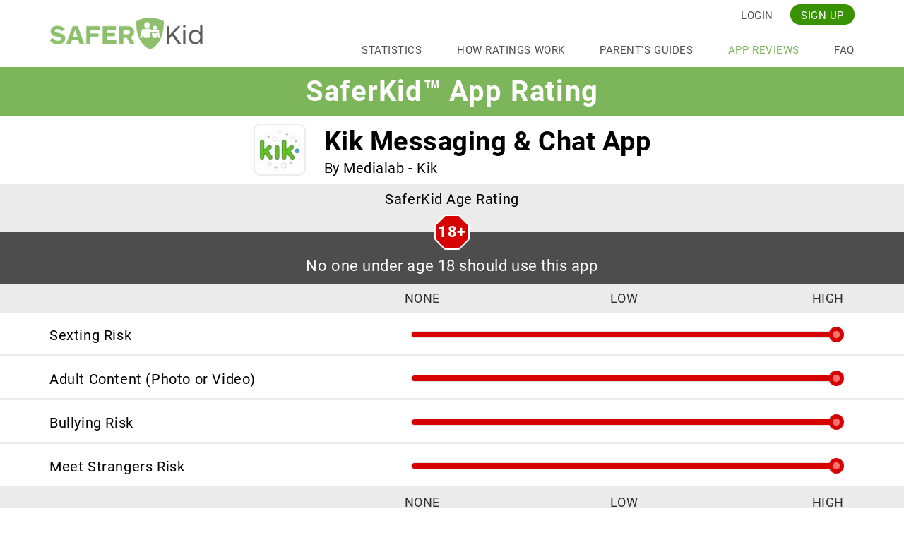

--- FILE ---
content_type: text/html; charset=utf-8
request_url: https://install.saferkid.com/app-reviews-for-parents/kik
body_size: 22597
content:
<!DOCTYPE html PUBLIC "-//W3C//DTD XHTML 1.0 Transitional//EN" "http://www.w3.org/TR/xhtml1/DTD/xhtml1-transitional.dtd">
<html>
<head>
<script>window.NREUM||(NREUM={});NREUM.info={"beacon":"bam.nr-data.net","errorBeacon":"bam.nr-data.net","licenseKey":"a0dbfac272","applicationID":"30146248","transactionName":"dAoKEEIKWFhcERsPEkILARdvBEREFhBcCRE=","queueTime":0,"applicationTime":16,"agent":""}</script>
<script>(window.NREUM||(NREUM={})).init={ajax:{deny_list:["bam.nr-data.net"]},feature_flags:["soft_nav"]};(window.NREUM||(NREUM={})).loader_config={licenseKey:"a0dbfac272",applicationID:"30146248",browserID:"30147306"};;/*! For license information please see nr-loader-rum-1.308.0.min.js.LICENSE.txt */
(()=>{var e,t,r={163:(e,t,r)=>{"use strict";r.d(t,{j:()=>E});var n=r(384),i=r(1741);var a=r(2555);r(860).K7.genericEvents;const s="experimental.resources",o="register",c=e=>{if(!e||"string"!=typeof e)return!1;try{document.createDocumentFragment().querySelector(e)}catch{return!1}return!0};var d=r(2614),u=r(944),l=r(8122);const f="[data-nr-mask]",g=e=>(0,l.a)(e,(()=>{const e={feature_flags:[],experimental:{allow_registered_children:!1,resources:!1},mask_selector:"*",block_selector:"[data-nr-block]",mask_input_options:{color:!1,date:!1,"datetime-local":!1,email:!1,month:!1,number:!1,range:!1,search:!1,tel:!1,text:!1,time:!1,url:!1,week:!1,textarea:!1,select:!1,password:!0}};return{ajax:{deny_list:void 0,block_internal:!0,enabled:!0,autoStart:!0},api:{get allow_registered_children(){return e.feature_flags.includes(o)||e.experimental.allow_registered_children},set allow_registered_children(t){e.experimental.allow_registered_children=t},duplicate_registered_data:!1},browser_consent_mode:{enabled:!1},distributed_tracing:{enabled:void 0,exclude_newrelic_header:void 0,cors_use_newrelic_header:void 0,cors_use_tracecontext_headers:void 0,allowed_origins:void 0},get feature_flags(){return e.feature_flags},set feature_flags(t){e.feature_flags=t},generic_events:{enabled:!0,autoStart:!0},harvest:{interval:30},jserrors:{enabled:!0,autoStart:!0},logging:{enabled:!0,autoStart:!0},metrics:{enabled:!0,autoStart:!0},obfuscate:void 0,page_action:{enabled:!0},page_view_event:{enabled:!0,autoStart:!0},page_view_timing:{enabled:!0,autoStart:!0},performance:{capture_marks:!1,capture_measures:!1,capture_detail:!0,resources:{get enabled(){return e.feature_flags.includes(s)||e.experimental.resources},set enabled(t){e.experimental.resources=t},asset_types:[],first_party_domains:[],ignore_newrelic:!0}},privacy:{cookies_enabled:!0},proxy:{assets:void 0,beacon:void 0},session:{expiresMs:d.wk,inactiveMs:d.BB},session_replay:{autoStart:!0,enabled:!1,preload:!1,sampling_rate:10,error_sampling_rate:100,collect_fonts:!1,inline_images:!1,fix_stylesheets:!0,mask_all_inputs:!0,get mask_text_selector(){return e.mask_selector},set mask_text_selector(t){c(t)?e.mask_selector="".concat(t,",").concat(f):""===t||null===t?e.mask_selector=f:(0,u.R)(5,t)},get block_class(){return"nr-block"},get ignore_class(){return"nr-ignore"},get mask_text_class(){return"nr-mask"},get block_selector(){return e.block_selector},set block_selector(t){c(t)?e.block_selector+=",".concat(t):""!==t&&(0,u.R)(6,t)},get mask_input_options(){return e.mask_input_options},set mask_input_options(t){t&&"object"==typeof t?e.mask_input_options={...t,password:!0}:(0,u.R)(7,t)}},session_trace:{enabled:!0,autoStart:!0},soft_navigations:{enabled:!0,autoStart:!0},spa:{enabled:!0,autoStart:!0},ssl:void 0,user_actions:{enabled:!0,elementAttributes:["id","className","tagName","type"]}}})());var p=r(6154),m=r(9324);let h=0;const v={buildEnv:m.F3,distMethod:m.Xs,version:m.xv,originTime:p.WN},b={consented:!1},y={appMetadata:{},get consented(){return this.session?.state?.consent||b.consented},set consented(e){b.consented=e},customTransaction:void 0,denyList:void 0,disabled:!1,harvester:void 0,isolatedBacklog:!1,isRecording:!1,loaderType:void 0,maxBytes:3e4,obfuscator:void 0,onerror:void 0,ptid:void 0,releaseIds:{},session:void 0,timeKeeper:void 0,registeredEntities:[],jsAttributesMetadata:{bytes:0},get harvestCount(){return++h}},_=e=>{const t=(0,l.a)(e,y),r=Object.keys(v).reduce((e,t)=>(e[t]={value:v[t],writable:!1,configurable:!0,enumerable:!0},e),{});return Object.defineProperties(t,r)};var w=r(5701);const x=e=>{const t=e.startsWith("http");e+="/",r.p=t?e:"https://"+e};var R=r(7836),k=r(3241);const A={accountID:void 0,trustKey:void 0,agentID:void 0,licenseKey:void 0,applicationID:void 0,xpid:void 0},S=e=>(0,l.a)(e,A),T=new Set;function E(e,t={},r,s){let{init:o,info:c,loader_config:d,runtime:u={},exposed:l=!0}=t;if(!c){const e=(0,n.pV)();o=e.init,c=e.info,d=e.loader_config}e.init=g(o||{}),e.loader_config=S(d||{}),c.jsAttributes??={},p.bv&&(c.jsAttributes.isWorker=!0),e.info=(0,a.D)(c);const f=e.init,m=[c.beacon,c.errorBeacon];T.has(e.agentIdentifier)||(f.proxy.assets&&(x(f.proxy.assets),m.push(f.proxy.assets)),f.proxy.beacon&&m.push(f.proxy.beacon),e.beacons=[...m],function(e){const t=(0,n.pV)();Object.getOwnPropertyNames(i.W.prototype).forEach(r=>{const n=i.W.prototype[r];if("function"!=typeof n||"constructor"===n)return;let a=t[r];e[r]&&!1!==e.exposed&&"micro-agent"!==e.runtime?.loaderType&&(t[r]=(...t)=>{const n=e[r](...t);return a?a(...t):n})})}(e),(0,n.US)("activatedFeatures",w.B)),u.denyList=[...f.ajax.deny_list||[],...f.ajax.block_internal?m:[]],u.ptid=e.agentIdentifier,u.loaderType=r,e.runtime=_(u),T.has(e.agentIdentifier)||(e.ee=R.ee.get(e.agentIdentifier),e.exposed=l,(0,k.W)({agentIdentifier:e.agentIdentifier,drained:!!w.B?.[e.agentIdentifier],type:"lifecycle",name:"initialize",feature:void 0,data:e.config})),T.add(e.agentIdentifier)}},384:(e,t,r)=>{"use strict";r.d(t,{NT:()=>s,US:()=>u,Zm:()=>o,bQ:()=>d,dV:()=>c,pV:()=>l});var n=r(6154),i=r(1863),a=r(1910);const s={beacon:"bam.nr-data.net",errorBeacon:"bam.nr-data.net"};function o(){return n.gm.NREUM||(n.gm.NREUM={}),void 0===n.gm.newrelic&&(n.gm.newrelic=n.gm.NREUM),n.gm.NREUM}function c(){let e=o();return e.o||(e.o={ST:n.gm.setTimeout,SI:n.gm.setImmediate||n.gm.setInterval,CT:n.gm.clearTimeout,XHR:n.gm.XMLHttpRequest,REQ:n.gm.Request,EV:n.gm.Event,PR:n.gm.Promise,MO:n.gm.MutationObserver,FETCH:n.gm.fetch,WS:n.gm.WebSocket},(0,a.i)(...Object.values(e.o))),e}function d(e,t){let r=o();r.initializedAgents??={},t.initializedAt={ms:(0,i.t)(),date:new Date},r.initializedAgents[e]=t}function u(e,t){o()[e]=t}function l(){return function(){let e=o();const t=e.info||{};e.info={beacon:s.beacon,errorBeacon:s.errorBeacon,...t}}(),function(){let e=o();const t=e.init||{};e.init={...t}}(),c(),function(){let e=o();const t=e.loader_config||{};e.loader_config={...t}}(),o()}},782:(e,t,r)=>{"use strict";r.d(t,{T:()=>n});const n=r(860).K7.pageViewTiming},860:(e,t,r)=>{"use strict";r.d(t,{$J:()=>u,K7:()=>c,P3:()=>d,XX:()=>i,Yy:()=>o,df:()=>a,qY:()=>n,v4:()=>s});const n="events",i="jserrors",a="browser/blobs",s="rum",o="browser/logs",c={ajax:"ajax",genericEvents:"generic_events",jserrors:i,logging:"logging",metrics:"metrics",pageAction:"page_action",pageViewEvent:"page_view_event",pageViewTiming:"page_view_timing",sessionReplay:"session_replay",sessionTrace:"session_trace",softNav:"soft_navigations",spa:"spa"},d={[c.pageViewEvent]:1,[c.pageViewTiming]:2,[c.metrics]:3,[c.jserrors]:4,[c.spa]:5,[c.ajax]:6,[c.sessionTrace]:7,[c.softNav]:8,[c.sessionReplay]:9,[c.logging]:10,[c.genericEvents]:11},u={[c.pageViewEvent]:s,[c.pageViewTiming]:n,[c.ajax]:n,[c.spa]:n,[c.softNav]:n,[c.metrics]:i,[c.jserrors]:i,[c.sessionTrace]:a,[c.sessionReplay]:a,[c.logging]:o,[c.genericEvents]:"ins"}},944:(e,t,r)=>{"use strict";r.d(t,{R:()=>i});var n=r(3241);function i(e,t){"function"==typeof console.debug&&(console.debug("New Relic Warning: https://github.com/newrelic/newrelic-browser-agent/blob/main/docs/warning-codes.md#".concat(e),t),(0,n.W)({agentIdentifier:null,drained:null,type:"data",name:"warn",feature:"warn",data:{code:e,secondary:t}}))}},1687:(e,t,r)=>{"use strict";r.d(t,{Ak:()=>d,Ze:()=>f,x3:()=>u});var n=r(3241),i=r(7836),a=r(3606),s=r(860),o=r(2646);const c={};function d(e,t){const r={staged:!1,priority:s.P3[t]||0};l(e),c[e].get(t)||c[e].set(t,r)}function u(e,t){e&&c[e]&&(c[e].get(t)&&c[e].delete(t),p(e,t,!1),c[e].size&&g(e))}function l(e){if(!e)throw new Error("agentIdentifier required");c[e]||(c[e]=new Map)}function f(e="",t="feature",r=!1){if(l(e),!e||!c[e].get(t)||r)return p(e,t);c[e].get(t).staged=!0,g(e)}function g(e){const t=Array.from(c[e]);t.every(([e,t])=>t.staged)&&(t.sort((e,t)=>e[1].priority-t[1].priority),t.forEach(([t])=>{c[e].delete(t),p(e,t)}))}function p(e,t,r=!0){const s=e?i.ee.get(e):i.ee,c=a.i.handlers;if(!s.aborted&&s.backlog&&c){if((0,n.W)({agentIdentifier:e,type:"lifecycle",name:"drain",feature:t}),r){const e=s.backlog[t],r=c[t];if(r){for(let t=0;e&&t<e.length;++t)m(e[t],r);Object.entries(r).forEach(([e,t])=>{Object.values(t||{}).forEach(t=>{t[0]?.on&&t[0]?.context()instanceof o.y&&t[0].on(e,t[1])})})}}s.isolatedBacklog||delete c[t],s.backlog[t]=null,s.emit("drain-"+t,[])}}function m(e,t){var r=e[1];Object.values(t[r]||{}).forEach(t=>{var r=e[0];if(t[0]===r){var n=t[1],i=e[3],a=e[2];n.apply(i,a)}})}},1738:(e,t,r)=>{"use strict";r.d(t,{U:()=>g,Y:()=>f});var n=r(3241),i=r(9908),a=r(1863),s=r(944),o=r(5701),c=r(3969),d=r(8362),u=r(860),l=r(4261);function f(e,t,r,a){const f=a||r;!f||f[e]&&f[e]!==d.d.prototype[e]||(f[e]=function(){(0,i.p)(c.xV,["API/"+e+"/called"],void 0,u.K7.metrics,r.ee),(0,n.W)({agentIdentifier:r.agentIdentifier,drained:!!o.B?.[r.agentIdentifier],type:"data",name:"api",feature:l.Pl+e,data:{}});try{return t.apply(this,arguments)}catch(e){(0,s.R)(23,e)}})}function g(e,t,r,n,s){const o=e.info;null===r?delete o.jsAttributes[t]:o.jsAttributes[t]=r,(s||null===r)&&(0,i.p)(l.Pl+n,[(0,a.t)(),t,r],void 0,"session",e.ee)}},1741:(e,t,r)=>{"use strict";r.d(t,{W:()=>a});var n=r(944),i=r(4261);class a{#e(e,...t){if(this[e]!==a.prototype[e])return this[e](...t);(0,n.R)(35,e)}addPageAction(e,t){return this.#e(i.hG,e,t)}register(e){return this.#e(i.eY,e)}recordCustomEvent(e,t){return this.#e(i.fF,e,t)}setPageViewName(e,t){return this.#e(i.Fw,e,t)}setCustomAttribute(e,t,r){return this.#e(i.cD,e,t,r)}noticeError(e,t){return this.#e(i.o5,e,t)}setUserId(e,t=!1){return this.#e(i.Dl,e,t)}setApplicationVersion(e){return this.#e(i.nb,e)}setErrorHandler(e){return this.#e(i.bt,e)}addRelease(e,t){return this.#e(i.k6,e,t)}log(e,t){return this.#e(i.$9,e,t)}start(){return this.#e(i.d3)}finished(e){return this.#e(i.BL,e)}recordReplay(){return this.#e(i.CH)}pauseReplay(){return this.#e(i.Tb)}addToTrace(e){return this.#e(i.U2,e)}setCurrentRouteName(e){return this.#e(i.PA,e)}interaction(e){return this.#e(i.dT,e)}wrapLogger(e,t,r){return this.#e(i.Wb,e,t,r)}measure(e,t){return this.#e(i.V1,e,t)}consent(e){return this.#e(i.Pv,e)}}},1863:(e,t,r)=>{"use strict";function n(){return Math.floor(performance.now())}r.d(t,{t:()=>n})},1910:(e,t,r)=>{"use strict";r.d(t,{i:()=>a});var n=r(944);const i=new Map;function a(...e){return e.every(e=>{if(i.has(e))return i.get(e);const t="function"==typeof e?e.toString():"",r=t.includes("[native code]"),a=t.includes("nrWrapper");return r||a||(0,n.R)(64,e?.name||t),i.set(e,r),r})}},2555:(e,t,r)=>{"use strict";r.d(t,{D:()=>o,f:()=>s});var n=r(384),i=r(8122);const a={beacon:n.NT.beacon,errorBeacon:n.NT.errorBeacon,licenseKey:void 0,applicationID:void 0,sa:void 0,queueTime:void 0,applicationTime:void 0,ttGuid:void 0,user:void 0,account:void 0,product:void 0,extra:void 0,jsAttributes:{},userAttributes:void 0,atts:void 0,transactionName:void 0,tNamePlain:void 0};function s(e){try{return!!e.licenseKey&&!!e.errorBeacon&&!!e.applicationID}catch(e){return!1}}const o=e=>(0,i.a)(e,a)},2614:(e,t,r)=>{"use strict";r.d(t,{BB:()=>s,H3:()=>n,g:()=>d,iL:()=>c,tS:()=>o,uh:()=>i,wk:()=>a});const n="NRBA",i="SESSION",a=144e5,s=18e5,o={STARTED:"session-started",PAUSE:"session-pause",RESET:"session-reset",RESUME:"session-resume",UPDATE:"session-update"},c={SAME_TAB:"same-tab",CROSS_TAB:"cross-tab"},d={OFF:0,FULL:1,ERROR:2}},2646:(e,t,r)=>{"use strict";r.d(t,{y:()=>n});class n{constructor(e){this.contextId=e}}},2843:(e,t,r)=>{"use strict";r.d(t,{G:()=>a,u:()=>i});var n=r(3878);function i(e,t=!1,r,i){(0,n.DD)("visibilitychange",function(){if(t)return void("hidden"===document.visibilityState&&e());e(document.visibilityState)},r,i)}function a(e,t,r){(0,n.sp)("pagehide",e,t,r)}},3241:(e,t,r)=>{"use strict";r.d(t,{W:()=>a});var n=r(6154);const i="newrelic";function a(e={}){try{n.gm.dispatchEvent(new CustomEvent(i,{detail:e}))}catch(e){}}},3606:(e,t,r)=>{"use strict";r.d(t,{i:()=>a});var n=r(9908);a.on=s;var i=a.handlers={};function a(e,t,r,a){s(a||n.d,i,e,t,r)}function s(e,t,r,i,a){a||(a="feature"),e||(e=n.d);var s=t[a]=t[a]||{};(s[r]=s[r]||[]).push([e,i])}},3878:(e,t,r)=>{"use strict";function n(e,t){return{capture:e,passive:!1,signal:t}}function i(e,t,r=!1,i){window.addEventListener(e,t,n(r,i))}function a(e,t,r=!1,i){document.addEventListener(e,t,n(r,i))}r.d(t,{DD:()=>a,jT:()=>n,sp:()=>i})},3969:(e,t,r)=>{"use strict";r.d(t,{TZ:()=>n,XG:()=>o,rs:()=>i,xV:()=>s,z_:()=>a});const n=r(860).K7.metrics,i="sm",a="cm",s="storeSupportabilityMetrics",o="storeEventMetrics"},4234:(e,t,r)=>{"use strict";r.d(t,{W:()=>a});var n=r(7836),i=r(1687);class a{constructor(e,t){this.agentIdentifier=e,this.ee=n.ee.get(e),this.featureName=t,this.blocked=!1}deregisterDrain(){(0,i.x3)(this.agentIdentifier,this.featureName)}}},4261:(e,t,r)=>{"use strict";r.d(t,{$9:()=>d,BL:()=>o,CH:()=>g,Dl:()=>_,Fw:()=>y,PA:()=>h,Pl:()=>n,Pv:()=>k,Tb:()=>l,U2:()=>a,V1:()=>R,Wb:()=>x,bt:()=>b,cD:()=>v,d3:()=>w,dT:()=>c,eY:()=>p,fF:()=>f,hG:()=>i,k6:()=>s,nb:()=>m,o5:()=>u});const n="api-",i="addPageAction",a="addToTrace",s="addRelease",o="finished",c="interaction",d="log",u="noticeError",l="pauseReplay",f="recordCustomEvent",g="recordReplay",p="register",m="setApplicationVersion",h="setCurrentRouteName",v="setCustomAttribute",b="setErrorHandler",y="setPageViewName",_="setUserId",w="start",x="wrapLogger",R="measure",k="consent"},5289:(e,t,r)=>{"use strict";r.d(t,{GG:()=>s,Qr:()=>c,sB:()=>o});var n=r(3878),i=r(6389);function a(){return"undefined"==typeof document||"complete"===document.readyState}function s(e,t){if(a())return e();const r=(0,i.J)(e),s=setInterval(()=>{a()&&(clearInterval(s),r())},500);(0,n.sp)("load",r,t)}function o(e){if(a())return e();(0,n.DD)("DOMContentLoaded",e)}function c(e){if(a())return e();(0,n.sp)("popstate",e)}},5607:(e,t,r)=>{"use strict";r.d(t,{W:()=>n});const n=(0,r(9566).bz)()},5701:(e,t,r)=>{"use strict";r.d(t,{B:()=>a,t:()=>s});var n=r(3241);const i=new Set,a={};function s(e,t){const r=t.agentIdentifier;a[r]??={},e&&"object"==typeof e&&(i.has(r)||(t.ee.emit("rumresp",[e]),a[r]=e,i.add(r),(0,n.W)({agentIdentifier:r,loaded:!0,drained:!0,type:"lifecycle",name:"load",feature:void 0,data:e})))}},6154:(e,t,r)=>{"use strict";r.d(t,{OF:()=>c,RI:()=>i,WN:()=>u,bv:()=>a,eN:()=>l,gm:()=>s,mw:()=>o,sb:()=>d});var n=r(1863);const i="undefined"!=typeof window&&!!window.document,a="undefined"!=typeof WorkerGlobalScope&&("undefined"!=typeof self&&self instanceof WorkerGlobalScope&&self.navigator instanceof WorkerNavigator||"undefined"!=typeof globalThis&&globalThis instanceof WorkerGlobalScope&&globalThis.navigator instanceof WorkerNavigator),s=i?window:"undefined"!=typeof WorkerGlobalScope&&("undefined"!=typeof self&&self instanceof WorkerGlobalScope&&self||"undefined"!=typeof globalThis&&globalThis instanceof WorkerGlobalScope&&globalThis),o=Boolean("hidden"===s?.document?.visibilityState),c=/iPad|iPhone|iPod/.test(s.navigator?.userAgent),d=c&&"undefined"==typeof SharedWorker,u=((()=>{const e=s.navigator?.userAgent?.match(/Firefox[/\s](\d+\.\d+)/);Array.isArray(e)&&e.length>=2&&e[1]})(),Date.now()-(0,n.t)()),l=()=>"undefined"!=typeof PerformanceNavigationTiming&&s?.performance?.getEntriesByType("navigation")?.[0]?.responseStart},6389:(e,t,r)=>{"use strict";function n(e,t=500,r={}){const n=r?.leading||!1;let i;return(...r)=>{n&&void 0===i&&(e.apply(this,r),i=setTimeout(()=>{i=clearTimeout(i)},t)),n||(clearTimeout(i),i=setTimeout(()=>{e.apply(this,r)},t))}}function i(e){let t=!1;return(...r)=>{t||(t=!0,e.apply(this,r))}}r.d(t,{J:()=>i,s:()=>n})},6630:(e,t,r)=>{"use strict";r.d(t,{T:()=>n});const n=r(860).K7.pageViewEvent},7699:(e,t,r)=>{"use strict";r.d(t,{It:()=>a,KC:()=>o,No:()=>i,qh:()=>s});var n=r(860);const i=16e3,a=1e6,s="SESSION_ERROR",o={[n.K7.logging]:!0,[n.K7.genericEvents]:!1,[n.K7.jserrors]:!1,[n.K7.ajax]:!1}},7836:(e,t,r)=>{"use strict";r.d(t,{P:()=>o,ee:()=>c});var n=r(384),i=r(8990),a=r(2646),s=r(5607);const o="nr@context:".concat(s.W),c=function e(t,r){var n={},s={},u={},l=!1;try{l=16===r.length&&d.initializedAgents?.[r]?.runtime.isolatedBacklog}catch(e){}var f={on:p,addEventListener:p,removeEventListener:function(e,t){var r=n[e];if(!r)return;for(var i=0;i<r.length;i++)r[i]===t&&r.splice(i,1)},emit:function(e,r,n,i,a){!1!==a&&(a=!0);if(c.aborted&&!i)return;t&&a&&t.emit(e,r,n);var o=g(n);m(e).forEach(e=>{e.apply(o,r)});var d=v()[s[e]];d&&d.push([f,e,r,o]);return o},get:h,listeners:m,context:g,buffer:function(e,t){const r=v();if(t=t||"feature",f.aborted)return;Object.entries(e||{}).forEach(([e,n])=>{s[n]=t,t in r||(r[t]=[])})},abort:function(){f._aborted=!0,Object.keys(f.backlog).forEach(e=>{delete f.backlog[e]})},isBuffering:function(e){return!!v()[s[e]]},debugId:r,backlog:l?{}:t&&"object"==typeof t.backlog?t.backlog:{},isolatedBacklog:l};return Object.defineProperty(f,"aborted",{get:()=>{let e=f._aborted||!1;return e||(t&&(e=t.aborted),e)}}),f;function g(e){return e&&e instanceof a.y?e:e?(0,i.I)(e,o,()=>new a.y(o)):new a.y(o)}function p(e,t){n[e]=m(e).concat(t)}function m(e){return n[e]||[]}function h(t){return u[t]=u[t]||e(f,t)}function v(){return f.backlog}}(void 0,"globalEE"),d=(0,n.Zm)();d.ee||(d.ee=c)},8122:(e,t,r)=>{"use strict";r.d(t,{a:()=>i});var n=r(944);function i(e,t){try{if(!e||"object"!=typeof e)return(0,n.R)(3);if(!t||"object"!=typeof t)return(0,n.R)(4);const r=Object.create(Object.getPrototypeOf(t),Object.getOwnPropertyDescriptors(t)),a=0===Object.keys(r).length?e:r;for(let s in a)if(void 0!==e[s])try{if(null===e[s]){r[s]=null;continue}Array.isArray(e[s])&&Array.isArray(t[s])?r[s]=Array.from(new Set([...e[s],...t[s]])):"object"==typeof e[s]&&"object"==typeof t[s]?r[s]=i(e[s],t[s]):r[s]=e[s]}catch(e){r[s]||(0,n.R)(1,e)}return r}catch(e){(0,n.R)(2,e)}}},8362:(e,t,r)=>{"use strict";r.d(t,{d:()=>a});var n=r(9566),i=r(1741);class a extends i.W{agentIdentifier=(0,n.LA)(16)}},8374:(e,t,r)=>{r.nc=(()=>{try{return document?.currentScript?.nonce}catch(e){}return""})()},8990:(e,t,r)=>{"use strict";r.d(t,{I:()=>i});var n=Object.prototype.hasOwnProperty;function i(e,t,r){if(n.call(e,t))return e[t];var i=r();if(Object.defineProperty&&Object.keys)try{return Object.defineProperty(e,t,{value:i,writable:!0,enumerable:!1}),i}catch(e){}return e[t]=i,i}},9324:(e,t,r)=>{"use strict";r.d(t,{F3:()=>i,Xs:()=>a,xv:()=>n});const n="1.308.0",i="PROD",a="CDN"},9566:(e,t,r)=>{"use strict";r.d(t,{LA:()=>o,bz:()=>s});var n=r(6154);const i="xxxxxxxx-xxxx-4xxx-yxxx-xxxxxxxxxxxx";function a(e,t){return e?15&e[t]:16*Math.random()|0}function s(){const e=n.gm?.crypto||n.gm?.msCrypto;let t,r=0;return e&&e.getRandomValues&&(t=e.getRandomValues(new Uint8Array(30))),i.split("").map(e=>"x"===e?a(t,r++).toString(16):"y"===e?(3&a()|8).toString(16):e).join("")}function o(e){const t=n.gm?.crypto||n.gm?.msCrypto;let r,i=0;t&&t.getRandomValues&&(r=t.getRandomValues(new Uint8Array(e)));const s=[];for(var o=0;o<e;o++)s.push(a(r,i++).toString(16));return s.join("")}},9908:(e,t,r)=>{"use strict";r.d(t,{d:()=>n,p:()=>i});var n=r(7836).ee.get("handle");function i(e,t,r,i,a){a?(a.buffer([e],i),a.emit(e,t,r)):(n.buffer([e],i),n.emit(e,t,r))}}},n={};function i(e){var t=n[e];if(void 0!==t)return t.exports;var a=n[e]={exports:{}};return r[e](a,a.exports,i),a.exports}i.m=r,i.d=(e,t)=>{for(var r in t)i.o(t,r)&&!i.o(e,r)&&Object.defineProperty(e,r,{enumerable:!0,get:t[r]})},i.f={},i.e=e=>Promise.all(Object.keys(i.f).reduce((t,r)=>(i.f[r](e,t),t),[])),i.u=e=>"nr-rum-1.308.0.min.js",i.o=(e,t)=>Object.prototype.hasOwnProperty.call(e,t),e={},t="NRBA-1.308.0.PROD:",i.l=(r,n,a,s)=>{if(e[r])e[r].push(n);else{var o,c;if(void 0!==a)for(var d=document.getElementsByTagName("script"),u=0;u<d.length;u++){var l=d[u];if(l.getAttribute("src")==r||l.getAttribute("data-webpack")==t+a){o=l;break}}if(!o){c=!0;var f={296:"sha512-+MIMDsOcckGXa1EdWHqFNv7P+JUkd5kQwCBr3KE6uCvnsBNUrdSt4a/3/L4j4TxtnaMNjHpza2/erNQbpacJQA=="};(o=document.createElement("script")).charset="utf-8",i.nc&&o.setAttribute("nonce",i.nc),o.setAttribute("data-webpack",t+a),o.src=r,0!==o.src.indexOf(window.location.origin+"/")&&(o.crossOrigin="anonymous"),f[s]&&(o.integrity=f[s])}e[r]=[n];var g=(t,n)=>{o.onerror=o.onload=null,clearTimeout(p);var i=e[r];if(delete e[r],o.parentNode&&o.parentNode.removeChild(o),i&&i.forEach(e=>e(n)),t)return t(n)},p=setTimeout(g.bind(null,void 0,{type:"timeout",target:o}),12e4);o.onerror=g.bind(null,o.onerror),o.onload=g.bind(null,o.onload),c&&document.head.appendChild(o)}},i.r=e=>{"undefined"!=typeof Symbol&&Symbol.toStringTag&&Object.defineProperty(e,Symbol.toStringTag,{value:"Module"}),Object.defineProperty(e,"__esModule",{value:!0})},i.p="https://js-agent.newrelic.com/",(()=>{var e={374:0,840:0};i.f.j=(t,r)=>{var n=i.o(e,t)?e[t]:void 0;if(0!==n)if(n)r.push(n[2]);else{var a=new Promise((r,i)=>n=e[t]=[r,i]);r.push(n[2]=a);var s=i.p+i.u(t),o=new Error;i.l(s,r=>{if(i.o(e,t)&&(0!==(n=e[t])&&(e[t]=void 0),n)){var a=r&&("load"===r.type?"missing":r.type),s=r&&r.target&&r.target.src;o.message="Loading chunk "+t+" failed: ("+a+": "+s+")",o.name="ChunkLoadError",o.type=a,o.request=s,n[1](o)}},"chunk-"+t,t)}};var t=(t,r)=>{var n,a,[s,o,c]=r,d=0;if(s.some(t=>0!==e[t])){for(n in o)i.o(o,n)&&(i.m[n]=o[n]);if(c)c(i)}for(t&&t(r);d<s.length;d++)a=s[d],i.o(e,a)&&e[a]&&e[a][0](),e[a]=0},r=self["webpackChunk:NRBA-1.308.0.PROD"]=self["webpackChunk:NRBA-1.308.0.PROD"]||[];r.forEach(t.bind(null,0)),r.push=t.bind(null,r.push.bind(r))})(),(()=>{"use strict";i(8374);var e=i(8362),t=i(860);const r=Object.values(t.K7);var n=i(163);var a=i(9908),s=i(1863),o=i(4261),c=i(1738);var d=i(1687),u=i(4234),l=i(5289),f=i(6154),g=i(944),p=i(384);const m=e=>f.RI&&!0===e?.privacy.cookies_enabled;function h(e){return!!(0,p.dV)().o.MO&&m(e)&&!0===e?.session_trace.enabled}var v=i(6389),b=i(7699);class y extends u.W{constructor(e,t){super(e.agentIdentifier,t),this.agentRef=e,this.abortHandler=void 0,this.featAggregate=void 0,this.loadedSuccessfully=void 0,this.onAggregateImported=new Promise(e=>{this.loadedSuccessfully=e}),this.deferred=Promise.resolve(),!1===e.init[this.featureName].autoStart?this.deferred=new Promise((t,r)=>{this.ee.on("manual-start-all",(0,v.J)(()=>{(0,d.Ak)(e.agentIdentifier,this.featureName),t()}))}):(0,d.Ak)(e.agentIdentifier,t)}importAggregator(e,t,r={}){if(this.featAggregate)return;const n=async()=>{let n;await this.deferred;try{if(m(e.init)){const{setupAgentSession:t}=await i.e(296).then(i.bind(i,3305));n=t(e)}}catch(e){(0,g.R)(20,e),this.ee.emit("internal-error",[e]),(0,a.p)(b.qh,[e],void 0,this.featureName,this.ee)}try{if(!this.#t(this.featureName,n,e.init))return(0,d.Ze)(this.agentIdentifier,this.featureName),void this.loadedSuccessfully(!1);const{Aggregate:i}=await t();this.featAggregate=new i(e,r),e.runtime.harvester.initializedAggregates.push(this.featAggregate),this.loadedSuccessfully(!0)}catch(e){(0,g.R)(34,e),this.abortHandler?.(),(0,d.Ze)(this.agentIdentifier,this.featureName,!0),this.loadedSuccessfully(!1),this.ee&&this.ee.abort()}};f.RI?(0,l.GG)(()=>n(),!0):n()}#t(e,r,n){if(this.blocked)return!1;switch(e){case t.K7.sessionReplay:return h(n)&&!!r;case t.K7.sessionTrace:return!!r;default:return!0}}}var _=i(6630),w=i(2614),x=i(3241);class R extends y{static featureName=_.T;constructor(e){var t;super(e,_.T),this.setupInspectionEvents(e.agentIdentifier),t=e,(0,c.Y)(o.Fw,function(e,r){"string"==typeof e&&("/"!==e.charAt(0)&&(e="/"+e),t.runtime.customTransaction=(r||"http://custom.transaction")+e,(0,a.p)(o.Pl+o.Fw,[(0,s.t)()],void 0,void 0,t.ee))},t),this.importAggregator(e,()=>i.e(296).then(i.bind(i,3943)))}setupInspectionEvents(e){const t=(t,r)=>{t&&(0,x.W)({agentIdentifier:e,timeStamp:t.timeStamp,loaded:"complete"===t.target.readyState,type:"window",name:r,data:t.target.location+""})};(0,l.sB)(e=>{t(e,"DOMContentLoaded")}),(0,l.GG)(e=>{t(e,"load")}),(0,l.Qr)(e=>{t(e,"navigate")}),this.ee.on(w.tS.UPDATE,(t,r)=>{(0,x.W)({agentIdentifier:e,type:"lifecycle",name:"session",data:r})})}}class k extends e.d{constructor(e){var t;(super(),f.gm)?(this.features={},(0,p.bQ)(this.agentIdentifier,this),this.desiredFeatures=new Set(e.features||[]),this.desiredFeatures.add(R),(0,n.j)(this,e,e.loaderType||"agent"),t=this,(0,c.Y)(o.cD,function(e,r,n=!1){if("string"==typeof e){if(["string","number","boolean"].includes(typeof r)||null===r)return(0,c.U)(t,e,r,o.cD,n);(0,g.R)(40,typeof r)}else(0,g.R)(39,typeof e)},t),function(e){(0,c.Y)(o.Dl,function(t,r=!1){if("string"!=typeof t&&null!==t)return void(0,g.R)(41,typeof t);const n=e.info.jsAttributes["enduser.id"];r&&null!=n&&n!==t?(0,a.p)(o.Pl+"setUserIdAndResetSession",[t],void 0,"session",e.ee):(0,c.U)(e,"enduser.id",t,o.Dl,!0)},e)}(this),function(e){(0,c.Y)(o.nb,function(t){if("string"==typeof t||null===t)return(0,c.U)(e,"application.version",t,o.nb,!1);(0,g.R)(42,typeof t)},e)}(this),function(e){(0,c.Y)(o.d3,function(){e.ee.emit("manual-start-all")},e)}(this),function(e){(0,c.Y)(o.Pv,function(t=!0){if("boolean"==typeof t){if((0,a.p)(o.Pl+o.Pv,[t],void 0,"session",e.ee),e.runtime.consented=t,t){const t=e.features.page_view_event;t.onAggregateImported.then(e=>{const r=t.featAggregate;e&&!r.sentRum&&r.sendRum()})}}else(0,g.R)(65,typeof t)},e)}(this),this.run()):(0,g.R)(21)}get config(){return{info:this.info,init:this.init,loader_config:this.loader_config,runtime:this.runtime}}get api(){return this}run(){try{const e=function(e){const t={};return r.forEach(r=>{t[r]=!!e[r]?.enabled}),t}(this.init),n=[...this.desiredFeatures];n.sort((e,r)=>t.P3[e.featureName]-t.P3[r.featureName]),n.forEach(r=>{if(!e[r.featureName]&&r.featureName!==t.K7.pageViewEvent)return;if(r.featureName===t.K7.spa)return void(0,g.R)(67);const n=function(e){switch(e){case t.K7.ajax:return[t.K7.jserrors];case t.K7.sessionTrace:return[t.K7.ajax,t.K7.pageViewEvent];case t.K7.sessionReplay:return[t.K7.sessionTrace];case t.K7.pageViewTiming:return[t.K7.pageViewEvent];default:return[]}}(r.featureName).filter(e=>!(e in this.features));n.length>0&&(0,g.R)(36,{targetFeature:r.featureName,missingDependencies:n}),this.features[r.featureName]=new r(this)})}catch(e){(0,g.R)(22,e);for(const e in this.features)this.features[e].abortHandler?.();const t=(0,p.Zm)();delete t.initializedAgents[this.agentIdentifier]?.features,delete this.sharedAggregator;return t.ee.get(this.agentIdentifier).abort(),!1}}}var A=i(2843),S=i(782);class T extends y{static featureName=S.T;constructor(e){super(e,S.T),f.RI&&((0,A.u)(()=>(0,a.p)("docHidden",[(0,s.t)()],void 0,S.T,this.ee),!0),(0,A.G)(()=>(0,a.p)("winPagehide",[(0,s.t)()],void 0,S.T,this.ee)),this.importAggregator(e,()=>i.e(296).then(i.bind(i,2117))))}}var E=i(3969);class I extends y{static featureName=E.TZ;constructor(e){super(e,E.TZ),f.RI&&document.addEventListener("securitypolicyviolation",e=>{(0,a.p)(E.xV,["Generic/CSPViolation/Detected"],void 0,this.featureName,this.ee)}),this.importAggregator(e,()=>i.e(296).then(i.bind(i,9623)))}}new k({features:[R,T,I],loaderType:"lite"})})()})();</script>
<meta content='width=device-width, initial-scale=1.0' name='viewport'>
<title>SaferKid App Rating for Parents :: Kik Messaging &amp;amp; Chat App
</title>
<link rel="shortcut icon" type="image/x-icon" href="/assets/favicon-2864706e1534174dc63a4c6066c66a01b5c643ed48e893072b80a6d20d812995.ico" />
<meta content='This app is inappropriate for some or all children. Read this review to see why Kik Messaging &amp;amp;amp; Chat App is inappropriate and how to talk to your children about it. SaferKid can notify you if your child installs this or thousands of other apps.' name='description'>
<meta property="og:title" content="SaferKid&trade; App Rating: Kik Messaging &amp; Chat App" />
<meta property="og:description" content="Is Kik Messaging &amp;amp; Chat App OK for your child to use? Read SaferKid’s app review to find out!" />
<meta property="fb:app_id" content="1131813890179137" />
<meta property="og:image" content="https://install.saferkid.com/assets/meta/meta2-fadf47cfd31dec62dc8e4fd9e12fa12e3b985a42ab929dbee5cae45cbfef231b.jpg" />
<meta property="twitter:card" content="summary_large_image" />
<meta property="twitter:site" content="@saferkid" />
<meta property="twitter:creator" content="@saferkid" />
<meta property="twitter:title" content="SaferKid&trade; App Rating: Kik Messaging &amp; Chat App" />
<meta property="twitter:description" content="Is Kik Messaging &amp;amp; Chat App OK for your child to use? Read SaferKid’s app review to find out!" />
<meta property="twitter:image" content="https://install.saferkid.com/assets/meta/meta2-fadf47cfd31dec62dc8e4fd9e12fa12e3b985a42ab929dbee5cae45cbfef231b.jpg" />

<link rel="stylesheet" media="all" href="/assets/application-57c77a0bce09ae1be95301664fcaa6dcf92e770dfba9c3b30d474fc5107b487f.css" />
<script async src="https://js.stripe.com/v2/"></script>
<script src="/assets/modernizr-9e660e60555e6f4c35e1ae26ce33c5e372ec82c1353ed969ce455465f362aaff.js"></script>
<script src="/assets/application-f91ed71317f418e84f088889941e3f811e5bb05a5e5e866f4f87834912725ba1.js"></script>
<meta name="csrf-param" content="authenticity_token" />
<meta name="csrf-token" content="pxMK6yJLYZ8dnQm73VayhRkFi5OgwcbaThp4pj7TekDoIdoxViGg6ZUJzWWTlUheubpiB7NH5pBgKKbAiQqppA==" />
<script>
  (function() {
    $(document).ready(function() {
      return new Teenguard.GoogleAnalytics();
    });
  
  }).call(this);
</script>
<script src="//s7.addthis.com/js/300/addthis_widget.js#pubid=ra-562853866faa9424" async="async"></script>
<script type="text/javascript"> adroll_adv_id = "3W2BG6ER3NDPTAE4Z57GVR"; adroll_pix_id = "SCSYMA3RTRB5HKQOQ5ILZC"; (function () { var oldonload = window.onload; window.onload = function(){ __adroll_loaded=true; var scr = document.createElement("script"); var host = (("https:" == document.location.protocol) ? "https://s.adroll.com" : "http://a.adroll.com"); scr.setAttribute('async', 'true'); scr.type = "text/javascript"; scr.src = host + "/j/roundtrip.js"; ((document.getElementsByTagName('head') || [null])[0] || document.getElementsByTagName('script')[0].parentNode).appendChild(scr); if(oldonload){oldonload()}}; }()); </script>

<meta name="apple-itunes-app" content="app-id=1143802529" />

<!--[if lt IE 9]>
<script src="/assets/respond-1de71728a268a253f94ec7f705a62c8db51d12217ff6210bc32200856616b172.js"></script>
<link rel="stylesheet" media="all" href="/assets/ie8-c92a2475dff00a129448aed921da4bdf26a79824b760212f49045159b48a0daf.css" />
<![endif]-->
</head>
<body class='application itunes_app show logged-out'>
<div class='header'>
<nav class='navbar-fixed-top'>
<div class='container'>
<div class='logo-wrapper'>
<a class="logo-img" href="/"><img class="logo" src="/assets/application/logo-saferkid-c2949ab0d56693affbebd388c508d54ed7c060a49cfddc9d1713941ff8c9e4f3.png" alt="Logo saferkid" /></a>
</div>
<ul class='first-nav'>
<li><a href="/users/sign_in">Login</a></li>
<li><a class="signup" href="/users/sign_up">Sign up</a></li>
</ul>
<ul class='second-nav'>
<li><a href="/statistics">statistics</a></li>
<li><a href="/how-ratings-work">How Ratings Work</a></li>
<li><a href="/parents-guides">Parent&#39;s Guides</a></li>
<li><a class="current" href="/app-reviews-for-parents">App Reviews</a></li>
<li><a href="/pages/faq">FAQ</a></li>
</ul>
</div>
</nav>

</div>
<main role='main'>

<div class='content-container' id='app-review-page'>
<h2 class='page-title'>
SaferKid&trade; App Rating
</h2>
<div class='page-content'>
<div class='app-detail'>
<div class='app-title-container'>
<div class='container'>
<div class='app-title-wrapper'>
<div class='app-logo'>
<img src="https://is1-ssl.mzstatic.com/image/thumb/Purple221/v4/e1/0b/38/e10b386a-284b-8048-8794-4f55d133d2b0/AppIcon-0-0-1x_U007epad-0-1-0-85-220.png/60x60bb.jpg" alt="60x60bb" />
</div>
<div class='app-title'>
<h4>Kik Messaging &amp; Chat App</h4>
<span class='author'>
By
Medialab - Kik
</span>
</div>
</div>
</div>
</div>
<div class='app-age-rating'>
<div class='title'>
<div class='container'>
SaferKid Age Rating
</div>
</div>
<div class='content'>
<div class='mark'>
<div class='red-circle'>
18+
</div>
</div>
<div class='description'>
<div class='container'>
No one under age 18 should use this app
</div>
</div>
</div>
</div>
<div class='review-lines-container'>
<div class='title'>
<div class='container'>
<div class='row'>
<div class='col-md-5'></div>
<div class='col-md-7'>
<div class='col-xs-4 text-left'>
NONE
</div>
<div class='col-xs-4 text-center'>
LOW
</div>
<div class='col-xs-4 text-right'>
HIGH
</div>
</div>
</div>
</div>
</div>
<div class='bottom-line'>
<div class='container'>
<div class='row'>
<div class='col-md-5'>
Sexting Risk
</div>
<div class='col-md-7'>
<img class="strip" src="/assets/child/red-high-2730fde038f79019ed4b5c02e08a7dba0ade5d57274ffca6353ab2a6414d5c59.png" alt="Red high" />
</div>
</div>
</div>
</div>
<div class='bottom-line'>
<div class='container'>
<div class='row'>
<div class='col-md-5'>
Adult Content (Photo or Video)
</div>
<div class='col-md-7'>
<img class="strip" src="/assets/child/red-high-2730fde038f79019ed4b5c02e08a7dba0ade5d57274ffca6353ab2a6414d5c59.png" alt="Red high" />
</div>
</div>
</div>
</div>
<div class='bottom-line'>
<div class='container'>
<div class='row'>
<div class='col-md-5'>
Bullying Risk
</div>
<div class='col-md-7'>
<img class="strip" src="/assets/child/red-high-2730fde038f79019ed4b5c02e08a7dba0ade5d57274ffca6353ab2a6414d5c59.png" alt="Red high" />
</div>
</div>
</div>
</div>
<div class='bottom-line'>
<div class='container'>
<div class='row'>
<div class='col-md-5'>
Meet Strangers Risk
</div>
<div class='col-md-7'>
<img class="strip" src="/assets/child/red-high-2730fde038f79019ed4b5c02e08a7dba0ade5d57274ffca6353ab2a6414d5c59.png" alt="Red high" />
</div>
</div>
</div>
</div>
<div class='title'>
<div class='container'>
<div class='row'>
<div class='col-md-5 hidden-sm hidden-xs'>
</div>
<div class='col-md-7'>
<div class='col-xs-4 text-left'>
NONE
</div>
<div class='col-xs-4 text-center'>
LOW
</div>
<div class='col-xs-4 text-right'>
HIGH
</div>
</div>
</div>
</div>
</div>
<div class='bottom-line'>
<div class='container'>
<div class='row'>
<div class='col-md-5'>
Mature/Suggestive Themes
</div>
<div class='col-md-7'>
<img class="strip" src="/assets/child/yellow-high-da19d074dda571e00cfebadb7468d0e79ce50f34b14891a950c81e9846e370c3.png" alt="Yellow high" />
</div>
</div>
</div>
</div>
<div class='bottom-line'>
<div class='container'>
<div class='row'>
<div class='col-md-5'>
Sexual Content or Nudity
</div>
<div class='col-md-7'>
<img class="strip" src="/assets/child/yellow-high-da19d074dda571e00cfebadb7468d0e79ce50f34b14891a950c81e9846e370c3.png" alt="Yellow high" />
</div>
</div>
</div>
</div>
</div>
<div class='app-content-container'>
<div class='container'>
<div class='text-center note'>
This is an independent review. We are not affilated with Medialab - Kik
</div>
<div class='content-title'>Bottom Line</div>
<p>This is an anonymous chat product that has been tied to an alarming number of child sex crimes. Anyone can create an anonymous username and pretend to be any age they want. Children routinely post their Kik names on other social media inviting any stranger to talk to them or share pornographic photos/video. Most information that is sent through the service is deleted as soon as it is delivered, and it has embedded 'dating' products where an adult can pretend to be a child (or vice versa). It has also been tied to extensive arrests in the distribution of child pornography and has been tied to sextortion. We strongly recommend that you not allow your child to use this app. It has, on many occasions, been used to 'groom' children met online by predators leading up to child sexual assaults.</p>
<div class='content-title'>Talking to Your Children</div>
<p>It can be difficult to talk to a child about why an app is dangerous. But children can form bonds and a sense of "friendship" with strangers incredibly quickly. You should try to understand what the features are of this app that your child needs versus what is available inside of text messaging or other products. Listen as to why they want this, and then use it to find alternatives if the features they want are benign, or talk to them about the risks if the features they want are dangerous (such as wanting to meet strangers. If they have been using it for a while, ask to see their activity. Based on the nature of the conversations your child has been having on Kik, you may need to involve law enforcement to protect your child.
</p>
<div class='content-title'>More Info</div>
<p>
Below is a list of news articles of child sex crimes in which Kik played a role. It includes child sexual assault, sextortion, child pornography (when adults sext with minors, they are often prosecuted for child pornography for receipt of the images) and more.<p></p>

<p>2017	- <a href="http://news3lv.com/news/local/henderson-police-arrest-man-for-sexual-assault-of-13-year-old-girl">Las Vegas man accused of sexually assaulting a 13-year-old girl inside her home	</a></p><p>
<br />2016	- <a href="http://sanfrancisco.cbslocal.com/2016/11/17/patterson-man-charged-with-sex-acts-with-minor/">	Suspected Sexual Predator Found 13-Year-Old Girl Via Kik Messaging App	</a></p><p>
<br />2016	- <a href="http://www.syracuse.com/crime/index.ssf/2016/03/man_woman_accused_of_sexually_exploiting_baby_girl_in_onondaga_county.html/">Feds: Man, woman sexually exploited baby in Onondaga County, shared photos on Kik</a></p><p>
<br />2016	- <a href="http://kxan.com/2016/10/12/cedar-park-police-arrest-man-accused-of-sexually-assaulting-a-child/">	Cedar Park man accused of sexually assaulting child he met on Kik	</a></p><p>
<br />2016	- <a href="http://www.wacotrib.com/news/police/crawford-high-school-student-arrested-on-child-pornography-sexual-assault/article_67ef93c7-a7d4-5342-bcd4-0573f49ce636.html">Crawford High School student arrested on child pornography, sexual assault charges</a></p><p>
<br />2015	- <a href="http://www.13newsnow.com/story/news/local/2013/10/29/man-accused-of-raping-teen-he-met-through-kik-app-/14834790/">	14 Year-Old Raped by Man She Met on Kik	</a></p><p>
<br />2015	- <a href="http://www.wusa9.com/story/news/local/2015/02/25/daniel-rosen-state-department-employee-solicit-juvenile/23986889/">	State Department Employee Arrested for Soliciting Minor	</a></p><p>
<br />2015	- <a href="http://www.komonews.com/news/local/J-B-L-M-SOLDIER-CHARGED-WITH-CHILD-RAPE-296808861.html">	JBLM Soldier Charged with Rape of 12-year-old Girl	</a></p><p>
<br />2015	- <a href="http://www.telegram.com/article/20150609/NEWS/150609129">	North Brookfield Man Faces Child Porn, Enticement Charges	</a></p><p>
<br />2015	- <a href="http://www.dailymail.co.uk/news/article-2960809/You-cute-sleep-Camp-counselor-18-arrested-threatening-rape-children-cell-phone-application-Kik.html">	Summer camp counselor arrested for anonymously terrorizing 13 year-old-boy for nearly a year	</a></p><p>
<br />2015	- <a href="http://www.nwitimes.com/news/local/lake/portage-man-facing-child-molesting-charge-in-lake-county/article_5b3d22f6-882a-5488-8ed6-bea8f865f7bd.html">	19 year-old man accused of having a relationship with a 13 year-old girl	</a></p><p>
<br />2015	- <a href="http://fox6now.com/2015/07/05/you-will-address-me-as-master-wauwatosa-teen-tells-harrowing-story-of-sextortion/">	Wautsuwa teen tells harrowing story of sextortion	</a></p><p>
<br />2015	- <a href="http://www.dailymail.co.uk/news/article-3153565/Girl-14-child-molester-vanished-Virginia-trailer-park-begging-use-shower-sixteen-days-living-apples-woods.html">	14 year-old girl abducted by 41 year old man who groomed her on Kik. Found 16 days later "living on apples in the woods"	</a></p><p>
<br />2015	- <a href="http://www.wsaw.com/news/headlines/Plea-likely-for-Man-accused-of-sexually-assualting-7th-grader-322419862.html%09">	39 year-old man convicted of sexually assaulting 7th grader	</a></p><p>
<br />2015	- <a href="http://www.insideedition.com/headlines/12062-florida-cop-once-named-officer-of-the-year-arrested-for-distributing-child-porn">	Florida cop arrested for allegedly distributing child porn	</a></p><p>
<br />2015	- <a href="http://5newsonline.com/2015/01/13/deputies-lincoln-man-arrested-after-sending-child-porn-over-smartphone-app/">	Lincoln man arrested for sending child porn over Kik	</a></p><p>
<br />2015	- <a href="http://fox40.com/2015/05/26/fifth-grader-receives-threats-explicit-messages-from-classmate-mom-says/">	Fifth-grader receives threats, explicit messages from classmate	</a></p><p>
<br />2015	- <a href="http://www.dailymail.co.uk/news/article-3145979/Hero-father-notices-12-year-old-daughter-missing-bedroom-late-night-finds-just-time-stop-27-year-old-alleged-sexual-predator-luring-car.html">	Heroic father saves 12 year-old daughter as she is being lured into car by man she met on Kik	</a></p><p>
<br />2015	- <a href="http://www.wtae.com/news/convicted-sex-offender-charged-with-sending-sexual-messages-to-8yearold-girl/34908888">	Convicted sex offender charged with sending sexual messages to 8 year-old girl	</a></p><p>
<br />2015	- <a href="http://www.mirror.co.uk/news/uk-news/drug-dealer-gave-schoolgirl-cocaine-5697798">	Drug dealer gave school girl cocaine &amp; ketamine after grooming her via Kik	</a></p><p>
<br />2015	- <a href="http://www.huffingtonpost.com/2015/03/09/jon-cruz-bronx-science-child-porn_n_6830274.html">	Bronx Science debate coach pretends to minor to get photos from teenage boys	</a></p><p>
<br />2015	- <a href="http://www.stowetoday.com/stowe_reporter/news/police_blotter/child-pornography-bust-in-morrisville/article_c2c6ef92-ef7d-11e4-b35d-a3bb5466e5cc.html">	Child pornography bust in Morrisville	</a></p><p>
<br />2015	- <a href="http://www.people.com/article/sydney-sellers-teen-online-predator-suicide-mom-warning">	Mom whose teenage daughter hung herself speaks out	</a></p><p>
<br />2015	- <a href="http://baltimore.cbslocal.com/2015/02/18/md-man-arrested-for-soliciting-sex-from-minor-on-kik-app/">	Maryland man arrested for soliciting sex from 12 year-old girl on Kik	</a></p><p>
<br />2015	- <a href="http://www.local10.com/news/substitute-teacher-accused-of-having-sex-with-student/33285012">	Substitute teacher accused of having sex with student	</a></p><p>
<br />2014	- <a href="http://arstechnica.com/tech-policy/2014/11/12-year-olds-online-life-brings-an-abductor-to-her-doorstep/">	12 year-olds online life leads to abduction and rape	</a></p><p>
<br />2015	- <a href="http://wtkr.com/2015/06/15/man-sentenced-in-child-pornography-case/">	Man sentenced in child pornography case	</a></p><p>
<br />2015	- <a href="http://www.tallahassee.com/story/news/2015/09/14/carlos-williams-arrested--child-porn-charges/72257774/">	Man arrested on charges of child porn, soliciting a minor	</a></p><p>
<br />2015	- <a href="http://wate.com/2015/03/17/illinois-man-charged-with-driving-to-sevier-county-to-have-sex-with-13-year-old-girl/%09">	Illinois man drives to Sevier County to have sex with 13 year old girl	</a></p><p>
<br />2015	- <a href="http://www.exmouthjournal.co.uk/news/internet_predator_jailed_after_grooming_a_15_year_old_girl_1_4174749">	Internet predator jailed after grooming 15 year-old girl	</a></p><p>
<br />2015	- <a href="http://www.nola.com/crime/baton-rouge/index.ssf/2015/08/baton_rouge_child_porn_extorti.html">	Baton Rouge man allegedly extorted young girls into sending pornographic images	</a></p><p>
<br />2015	- <a href="http://wtkr.com/2015/02/10/virginia-beach-man-sentenced-to-20-years-in-prison-for-having-sex-with-four-underage-girls-on-camera/%09">	Virginia Beach man sentenced to 20 years for having sex with four underage girls on camera	</a></p><p>
<br />2015	- <a href="http://www.wcjb.com/local-news/2015/01/man-accused-sex-14-year-old-two-spoke-through-app">	Man acused of sex with 14 year old girl	</a></p><p>
<br />2015	- <a href="http://www.foxnews.com/entertainment/2015/10/08/celebrity-chef-who-appeared-on-food-network-charged-with-sexual-abuse-minor/">	Celebrity chef shares child pornography on Kik	</a></p><p>
<br />2015	- <a href="http://www.wmur.com/news/derry-man-arrested-in-child-sexual-abuse-image-investigation/36063964">	Man arrested in child sexual abuse image investigation	</a></p><p>
<br />2015	- <a href="http://www.fredericknewspost.com/news/crime_and_justice/courts/brunswick-man-federally-indicted-on-child-pornography-exploitation-charges/article_1472dbc0-4270-5ecd-98c1-b1d42ae599f3.html">	Man sent over 1,000 images of child porn, including toddler, via Kik, in 2 days	</a></p><p>
<br />2015	- <a href="http://host.madison.com/wsj/news/local/crime-and-courts/madison-man-gets--year-prison-sentence-for-sexual-assault/article_05ce3470-b548-5634-9afc-f974e190d946.html">	Madison man gets four year prison sentence for sexual assault of 15 year-old girl	</a></p><p>
<br />2015	- <a href="http://www.chicagotribune.com/suburbs/naperville-sun/crime/ct-nvs-naperville-sex-suspect-st-1018-20151016-story.html">	Man charged with sexual abuse of minor	</a></p><p>
<br />2015	- <a href="http://www.whio.com/news/news/crime-law/warren-county-man-accused-in-federal-sex-case/nnxhC/">	Kurtz tried to turn victims into sex slaves, had one engage in genital mutilation	</a></p><p>
<br />2015	- <a href="http://www.nj.com/south/index.ssf/2015/01/nj_man_charged_with_sexual_assault_after_contacting_boy_12_on_kik_social_media_app.html%09">	NJ man charged with sexual assault of 12 year-old boy	</a></p><p>
<br />2015	- <a href="http://www.addisonindependent.com/201505orwell-photographer-charged-sexually-assaulting-young-girl">	54 year-old man charged with sexual abuse of 13 year old girl	</a></p><p>
<br />2015	- <a href="http://ktla.com/2015/08/21/pico-rivera-teen-accused-of-making-lewd-threats-against-21-young-girls-in-8-states-via-facebook-kik-social-media-sites/">	Sextorition of 21 underage girls in 8 states	</a></p><p>
<br />2015	- <a href="http://fox4kc.com/2015/08/26/man-accused-of-enticing-boys-to-take-sexual-pictures-released-from-jail-in-platte-co/">	31 year-old man accused of enticiting 7 boys ages 12-15 to send photos of their genitals	</a></p><p>
<br />2015	- <a href="http://www.kaaltv.com/article/stories/s3797836.shtml">	Army Staff Sergeant sought in sexual abuse crimes of as many as 100 minors	</a></p><p>
<br />2015	- <a href="http://kfor.com/2015/07/17/oklahoma-mans-arrest-leads-investigators-to-plot-to-abduct-rape-young-girl/">	Man arrested for engaging in lewd acts, had plans to abduct/rape	</a></p><p>
<br />2015	- <a href="http://wtnh.com/2015/09/10/man-charged-with-child-pornography-and-enticement/">	Man charged with child pornography and enticement	</a></p><p>
<br />2015	- <a href="http://www.wtae.com/news/EMT-worker-accused-of-sexting-girl-16/35589246">	EMT worker accused of sexting girl	</a></p><p>
<br />2015	- <a href="http://koin.com/2015/09/08/affidavit-tualatin-teacher-lured-student-for-sex/">	Teacher lured student for sex	</a></p><p>
<br />2015	- <a href="http://racinecountyeye.com/75000-cash-bond-for-man-charged-in-child-sex-sting/">	Man arrested in child sex sting	</a></p><p>
<br />2015	- <a href="http://www.enidnews.com/news/man-charged-with-possession-procurement-of-child-porn-is-facing/article_c5625860-5e52-11e5-a7b5-9b39970cc2c3.html">	Man charged with child porn faces 37 additional counts	</a></p><p>
<br />2015	- <a href="http://crimeblog.dallasnews.com/2015/04/child-molester-from-desoto-sentenced-to-life-without-parole.html/">	Child molestor sentenced to life	</a></p><p>
<br />2015	- <a href="http://www.democratandchronicle.com/story/news/2015/07/01/rochester-federal-child-porn-charges-matthew-diflorio-faycal-taouzinet/29593675/">	Two charged with enticement of a minor	</a></p><p>
<br />2015	- <a href="http://www.baynews9.com/content/news/baynews9/news/article.html/content/news/articles/bn9/2015/5/29/nine_arrested_in_pol.html">	Nine arrested in child pornography sting. One for sextortion	</a></p><p>
<br />2015	- <a href="http://www.keysnet.com/2015/09/18/504700/harassment-probe-led-to-child.html">	Man sexting with 30 minors, received photos	</a></p><p>
<br />2015	- <a href="http://www.adelaidenow.com.au/news/south-australia/sa-court-told-daniel-paul-gillard-turned-to-child-porn-after-breaking-up-with-his-online-girlfriend-14/story-fni6uo1m-1227381192107">	22 year-old faces 12 year sentence for child porn	</a></p><p>
<br />2015	- <a href="http://www.seattlepi.com/local/article/Charges-Arlington-sex-offender-schemed-to-6215144.php">	41 year-old man arrested. Planned to impregnate 13 year-old girl	</a></p><p>
<br />2015	- <a href="http://www.abc2news.com/news/in-focus/you-have-10-minutes-to-do-what-i-want-man-tells-teenager-in-sextortion-case">	Man tells 14 year-old girl, "You have ten minutes to do what I want" in sextortion case	</a></p><p>
<br />2015	- <a href="http://www.abc2news.com/news/in-focus/you-have-10-minutes-to-do-what-i-want-man-tells-teenager-in-sextortion-case">	Man indicted after posing as woman online because it "makes it easier to obtain child pornography"	</a></p><p>
<br />2015	- <a href="http://abc30.com/news/selma-man-arrested-on-child-pornography-and-blackmail-charges/573517/">	Man poses as girl, receives nude photos, blackmails senders for sex	</a></p><p>
<br />2015	- <a href="http://www.pe.com/articles/say-766781-valley-explicit.html">	Man trades naked photos with 13 year-old girl, threatens her, sexually assaults another	</a></p><p>
<br />2015	- <a href="http://savannahnow.com/effingham-now/2015-04-29/effingham-middle-school-teacher-termination-upheld">	Teacher sent naked photos of self to middle school student	</a></p><p>
<br />2015	- <a href="http://patch.com/illinois/oaklawn/burbank-man-held-1m-bail-arranging-sex-13-year-old-social-media-cops">	47 year-old man arrested after arranging sex with 13 year-old	</a></p><p>
<br />2015	- <a href="http://www.wtsp.com/story/news/local/2015/02/27/12-arrested-in-child-porn-sting-in-polk-co/24122891/">	12 arrested in child porn sting 	</a></p><p>
<br />2015	- <a href="http://www.ksl.com/?nid=148&amp;sid=33627490">	Man enticed 14 year-old girl online, sexually assaulted her	</a></p><p>
<br />2015	- <a href="http://calcoastnews.com/2015/08/slo-man-accused-of-raping-teen-he-met-online/">	SLO man accused of raping teen he met online	</a></p><p>
<br />2015	- <a href="http://www.dailyrecord.co.uk/news/local-news/pervert-who-sent-obscene-messages-6129342">	Man who sent obscene messages to 11 year-old jailed	</a></p><p>
<br />2015	- <a href="http://wreg.com/2015/03/02/youth-villages-counselor-accused-of-raping-juvenile/">	Youth Villages counselor accused of raping juvenle	</a></p><p>
<br />2015	- <a href="http://www.gazettextra.com/20150203/man_sentenced_to_prison_for_sex_assault_of_janesville_girl">	Man sentenced for sexual assault of 13 year-old girl	</a></p><p>
<br />2015	- <a href="http://www.ktva.com/anchorage-dj-faces-child-pornography-charges-295/">	Anchorage DJ used app to solicit child pornography from minors	</a></p><p>
<br />2015	- <a href="http://portcitydaily.com/2015/07/29/crime-notebook-former-volunteer-firefighter-charged-with-exploitation-of-minor/">	Former volunteer firefighter charged with exploitation of minor	</a></p><p>
<br />2015	- <a href="http://www.valleynewslive.com/home/headlines/Wahpeton-Man-Sentenced-in-States-First-Ever-Sextortion-Case-292283391.html">	Man sentenced for extorting naked images and video from a child (and more)	</a></p><p></p></p>
<div class='content-title'>App store description</div>
Get connected. 

Kik is way more than just messaging. It’s the easiest way to connect with your friends, stay in the loop, and explore – all through chat. No phone numbers, just pick a username.

• Choose who to chat with one-on-one and in groups
• Share pics, videos, gifs, games, and more
• Meet new friends with similar interests

Get on Kik no...
<p class='click-link'>To see Kik Messaging &amp; Chat App in iTunes,&nbsp; <a target="_blank" href="https://apps.apple.com/us/app/kik-messaging-chat-app/id357218860?uo=4">click here</a></p>
<div class='content-title'>Related Links</div>
<p>See our parent’s guides to apps with:</p>
<ul class='related-links'>
<li><a target="_blank" href="/parents-guides/apps-bullying-risk">Bullying Risk</a></li>
<li><a target="_blank" href="/parents-guides/apps-sexting-risk">Sexting Risk</a></li>
<li><a target="_blank" href="/parents-guides/apps-adult-content-photo-or-video">Adult Content (Photo or Video)</a></li>
<li><a target="_blank" href="/parents-guides/apps-meet-strangers-risk">Ways Minors Can Meet Strangers</a></li>
<li><a target="_blank" href="/parents-guides/apps-mature-suggestive-themes">Mature/Suggestive Themes</a></li>
<li><a target="_blank" href="/parents-guides/apps-sexual-content-or-nudity">Sexual Content or Nudity</a></li>
</ul>
</div>
</div>
</div>

</div>
</div>


</main>
<div class='footer style-dark'>
<div class='footer-top'>
<div class='container'>
<div class='row'>
<div class='col-sm-4 hidden-xs'>
<h4>About SaferKid</h4>
<p>
SaferKid monitors phones and tablets to ensure kids aren't downloading any of over 200,000 unsafe apps.
If we find one, we'll send an alert, a detailed report and ways to discuss it with your child.
</p>
</div>
<div class='col-sm-2 col-sm-offset-1 col-xs-6'>
<ul class='footer-menu'>
<li><a href="/statistics"><span class="translation_missing" title="translation missing: en.layouts.footer.statistics">Statistics</span></a></li>
<li><a href="/how-ratings-work"><span class="translation_missing" title="translation missing: en.layouts.footer.how_ratings_work">How Ratings Work</span></a></li>
<li><a href="/parents-guides"><span class="translation_missing" title="translation missing: en.layouts.footer.parents_guides">Parents Guides</span></a></li>
<li><a href="/app-reviews-for-parents"><span class="translation_missing" title="translation missing: en.layouts.footer.app_reviews">App Reviews</span></a></li>
</ul>
</div>
<div class='col-sm-2 col-xs-6'>
<ul class='footer-menu second-footer-menu'>
<li><a href="/users/sign_up"><span class="translation_missing" title="translation missing: en.layouts.footer.sign_up">Sign Up</span></a></li>
<li><a href="/users/sign_in"><span class="translation_missing" title="translation missing: en.layouts.footer.log_in">Log In</span></a></li>
<li><a href="/pages/faq">FAQ</a></li>
<li><a href="/help"><span class="translation_missing" title="translation missing: en.layouts.footer.help">Help</span></a></li>
</ul>
</div>
<div class='col-sm-3 col-xs-12'>
<div class='wrapper-social hidden-xs'>
<div class='text-center'>on social media</div>
<div class='row'>
<div class='col-md-4'>
<a target="_blank" class="footer-facebook" href="https://www.facebook.com/saferkid"> </a>
</div>
<div class='col-md-4'>
<a target="_blank" class="footer-twitter" href="http://twitter.com/saferkid"> </a>
</div>
<div class='col-md-4'>
<a target="_blank" class="footer-youtube" href="https://www.youtube.com/channel/UC5lv_6ZDItZnkxs5-v87MBQ"> </a>
</div>
</div>
</div>
<div>
<div class='app-links'>
<a target="_blank" href="https://itunes.apple.com/us/app/saferkid-protect-children/id1143802529?ls=1&amp;mt=8"><img src="/assets/home/app-store-49b4fc02b297d870a56f2d976a80c338cb913542bf475293ae8768802876b46e.png" alt="App store" /></a>
<a target="_blank" href="https://play.google.com/store/apps/details?id=com.saferkid.parentapp"><img src="/assets/home/google-play-bb63e5aac44da09f11908fabfcca1e00748be7bcae10879393bf3472152fb303.png" alt="Google play" /></a>
</div>
</div>
</div>
</div>
</div>
</div>
<div class='footer-bottom'>
<div class='container'>
<div class='wrapper-social'>
<div class='text-center'>on social media</div>
<div class='row'>
<div class='col-md-4'>
<a target="_blank" class="footer-facebook" href="https://www.facebook.com/saferkid"> </a>
</div>
<div class='col-md-4'>
<a target="_blank" class="footer-twitter" href="http://twitter.com/saferkid"> </a>
</div>
<div class='col-md-4'>
<a target="_blank" class="footer-youtube" href="https://www.youtube.com/channel/UC5lv_6ZDItZnkxs5-v87MBQ"> </a>
</div>
</div>
</div>
<div class='row'>
<div class='col-xs-8'>
<ul class='footer-link'>
<li>&copy; 2026 SaferKid</li>
<li><a href="/pages/tos">Terms of Service</a></li>
<li><a href="/pages/pp">Privacy Policy</a></li>
</ul>
</div>
<div class='col-xs-4'>
<a class="footer-logo-img" href="/"><img class="footer-logo" src="/assets/home/footer_logo_white-733223281c588f0f42a50e89770bbed439a7663811868957e9269a26ab7b0227.png" alt="Footer logo white" /></a>
</div>
</div>
</div>
</div>
</div>
<div class='footer-mobile'>
<div class='account-menu'>
<a class="apps-of-concern" href="/"><i></i>
<span>Apps of Concern</span>
</a><a class="superpowers" href="/"><i></i>
<span>Superpowers</span>
</a><a class="account" href="/account"><i></i>
<span>Account</span>
</a></div>
</div>

</body>
</html>


--- FILE ---
content_type: text/css
request_url: https://install.saferkid.com/assets/application-57c77a0bce09ae1be95301664fcaa6dcf92e770dfba9c3b30d474fc5107b487f.css
body_size: 58046
content:
html{font-family:sans-serif;-ms-text-size-adjust:100%;-webkit-text-size-adjust:100%}body{margin:0}article,aside,details,figcaption,figure,footer,header,hgroup,main,menu,nav,section,summary{display:block}audio,canvas,progress,video{display:inline-block;vertical-align:baseline}audio:not([controls]){display:none;height:0}[hidden],template{display:none}a{background-color:transparent}a:active,a:hover{outline:0 !important}abbr[title]{border-bottom:1px dotted}b,strong{font-weight:bold}dfn{font-style:italic}h1{font-size:2em;margin:0.67em 0}mark{background:#ff0;color:#000}small{font-size:80%}sub,sup{font-size:75%;line-height:0;position:relative;vertical-align:baseline}sup{top:-0.5em}sub{bottom:-0.25em}img{border:0}svg:not(:root){overflow:hidden}figure{margin:1em 40px}hr{box-sizing:content-box;height:0}pre{overflow:auto}code,kbd,pre,samp{font-family:monospace, monospace;font-size:1em}button,input,optgroup,select,textarea{color:inherit;font:inherit;margin:0}button{overflow:visible}button,select{text-transform:none}button,html input[type="button"],input[type="reset"],input[type="submit"]{-webkit-appearance:button;cursor:pointer}button[disabled],html input[disabled]{cursor:default}button::-moz-focus-inner,input::-moz-focus-inner{border:0;padding:0}input{line-height:normal}input[type="checkbox"],input[type="radio"]{box-sizing:border-box;padding:0}input[type="number"]::-webkit-inner-spin-button,input[type="number"]::-webkit-outer-spin-button{height:auto}input[type="search"]{-webkit-appearance:textfield;box-sizing:content-box}input[type="search"]::-webkit-search-cancel-button,input[type="search"]::-webkit-search-decoration{-webkit-appearance:none}fieldset{border:1px solid #c0c0c0;margin:0 2px;padding:0.35em 0.625em 0.75em}legend{border:0;padding:0}textarea{overflow:auto}optgroup{font-weight:bold}table{border-collapse:collapse;border-spacing:0}td,th{padding:0}@supports (-webkit-appearance: -apple-pay-button){.apple-pay-button{display:inline-block;-webkit-appearance:-apple-pay-button;-apple-pay-button-type:subscribe;width:100%;height:44px}.apple-pay-button-black{-apple-pay-button-style:black}.apple-pay-button-white{-apple-pay-button-style:white}.apple-pay-button-white-with-line{-apple-pay-button-style:white-outline}}@supports not (-webkit-appearance: -apple-pay-button){.apple-pay-button{display:inline-block;background-size:100% 60%;background-repeat:no-repeat;background-position:50% 50%;border-radius:5px;padding:0px;box-sizing:border-box;min-width:200px;min-height:32px;max-height:64px}.apple-pay-button-black{background-image:-webkit-named-image(apple-pay-logo-white);background-color:black}.apple-pay-button-white{background-image:-webkit-named-image(apple-pay-logo-black);background-color:white}.apple-pay-button-white-with-line{background-image:-webkit-named-image(apple-pay-logo-black);background-color:white;border:.5px solid black}}#apple-pay{display:none}.signup-container{background:#e1e1e1}.signup-container .container{background:url(/assets/home/home3-8322d06470378475449a39425895bec5a83802c18423c2fc3a380149fd5dac8a.png) no-repeat;background-position:center;background-size:cover}.signup-container h2.heading{color:#2c2c2c;margin-top:80px;margin-left:auto;margin-right:auto;max-width:80%}.signup-container .btn-signup{background-color:rgba(92,173,44,0.8);border:2px solid #9fdb6c;font-size:40px;font-weight:500;color:#fff;border-radius:50px;padding:0px 150px;line-height:70px;text-transform:capitalize;margin:160px 0px 70px}.signup-container .btn-signup:hover{color:#fff}@media (max-width: 991px){.signup-container .btn-signup{font-size:34px;line-height:60px}}@media (max-width: 767px){.signup-container .btn-signup{font-size:28px;line-height:50px;padding:0 100px;margin-top:120px;margin-bottom:50px}.signup-container h2.heading{margin-top:40px}}@media (max-width: 478px){.signup-container .btn-signup{font-size:24px;line-height:40px;padding:0px 80px;margin-top:80px;margin-bottom:40px}.signup-container h2.heading{margin-top:30px}}@font-face{font-family:"Roboto";src:url(/assets/Roboto/Roboto-Thin-67248f7e8c6edb3ce7ef73b0f00a534a7f42c1116cef63ce21b2035b5e979a06.ttf) format("truetype");font-weight:100;font-style:normal}@font-face{font-family:"Roboto";src:url(/assets/Roboto/Roboto-ThinItalic-28ce251a99cd57d00a98225a8fcb66b60b69daf10b0947c7ec4ed503c22affef.ttf) format("truetype");font-weight:100;font-style:italic}@font-face{font-family:"Roboto";src:url(/assets/Roboto/Roboto-Light-c576c50642271bcdbfffed04f92dc8d6a981daf300914d0a20c8a5a5a57015c7.ttf) format("truetype");font-weight:300;font-style:normal}@font-face{font-family:"Roboto";src:url(/assets/Roboto/Roboto-LightItalic-a48406226854d34fe99642a524a43b2fd26a7dbeca802d5100a8a98d20e1b73d.ttf) format("truetype");font-weight:300;font-style:italic}@font-face{font-family:"Roboto";src:url(/assets/Roboto/Roboto-Regular-4e147ab64b9fdf6d89d01f6b8c3ca0b3cddc59d608a8e2218f9a2504b5c98e14.ttf) format("truetype");font-weight:400;font-style:normal}@font-face{font-family:"Roboto";src:url(/assets/Roboto/Roboto-Italic-99e4a85061136e99e052929ed0d85e36384fba5c34b773139a8f64339c609943.ttf) format("truetype");font-weight:400;font-style:italic}@font-face{font-family:"Roboto";src:url(/assets/Roboto/Roboto-Medium-9d0d55a303bfd13b79a87721f65185e93f235e2d77fe398b2dca67ac519915f5.ttf) format("truetype");font-weight:500;font-style:normal}@font-face{font-family:"Roboto";src:url(/assets/Roboto/Roboto-MediumItalic-d3f317c97f4003892cb969bcfce8de3dc9d67fbf96fdafa68b2e3595317b0d94.ttf) format("truetype");font-weight:500;font-style:italic}@font-face{font-family:"Roboto";src:url(/assets/Roboto/Roboto-Bold-ec685a46105296fe46c8744da4a11cf8118ba6c11271941766f7a546df6aa7c7.ttf) format("truetype");font-weight:700;font-style:normal}@font-face{font-family:"Roboto";src:url(/assets/Roboto/Roboto-BoldItalic-61df597f73c91f238cbe88fe3c536702d120d048b79b25fa0f4f7818fd123a6f.ttf) format("truetype");font-weight:700;font-style:italic}@font-face{font-family:"Roboto";src:url(/assets/Roboto/Roboto-Black-5ace0d0833ab83ff18ea94e4a7745f919c458ae4eabc298218226df4275ccd4d.ttf) format("truetype");font-weight:900;font-style:normal}@font-face{font-family:"Roboto";src:url(/assets/Roboto/Roboto-BlackItalic-8b2f87fb08ff4b5d62e753c750fe3291813586501fa14dd258b1ad0bfba533ae.ttf) format("truetype");font-weight:900;font-style:italic}.footer{background:#4d4d4d;margin:0;padding:0}.footer a{color:#fff}.footer .wrapper-social{display:block}.footer .wrapper-social .social{color:#fff;float:left;font-size:18px;font-weight:normal;margin:0;text-align:center;width:60%}.footer .wrapper-social .col-md-4{float:left !important;margin:20px 0;width:33.3333% !important}.footer .wrapper-social .col-md-4 a{display:block;height:44px;margin:0 auto;width:44px}.footer .wrapper-social .col-md-4 a:focus{outline:none;text-decoration:none}.footer .wrapper-social .col-md-4 .footer-facebook{background:url(/assets/home/facebook-white-d574e270e13dfd327abd0a61a47fcc199557c0de688c40abcf057892edec6146.png) no-repeat top center;background-size:contain}.footer .wrapper-social .col-md-4 .footer-facebook:hover{background-image:url(/assets/home/facebook-color-c7c0304b275b871859c80a0502912b0a5c5a1f7892c7e74be293dee05c8cc2de.png)}.footer .wrapper-social .col-md-4 .footer-twitter{background:url(/assets/home/twitter-white-8ec8794b7e47dd39b9c348344215299044d767723921805476d02725f50e210c.png) no-repeat top center;background-size:contain}.footer .wrapper-social .col-md-4 .footer-twitter:hover{background-image:url(/assets/home/twitter-color-85d44aa942c2a9bd2962d4bcc87459ca1b03e84562bacae6d812433370ae0dd2.png)}.footer .wrapper-social .col-md-4 .footer-youtube{background:url(/assets/home/youtube-white-5e76a82ab534768def54c1a62ef30c2088df9686e7ce5ed7692ec68bc6fb237d.png) no-repeat top center;background-size:contain}.footer .wrapper-social .col-md-4 .footer-youtube:hover{background-image:url(/assets/home/youtube-color-b5d34c152b3318da86a1840e5e130ff631261e0edeab382d9dc01f467c297df1.png)}.footer .app-links{display:block;margin:10px auto 0;max-width:330px;text-align:center}.footer .app-links a{display:block;float:left;width:50%;box-sizing:border-box;padding:0 1%}.footer .app-links a img{display:block;width:100%;height:auto}.footer .footer-top{padding:30px 0}.footer .footer-top h4{font-size:20px;margin:0 0 15px}.footer .footer-top ul.footer-menu{padding:0;margin:0;list-style:none}.footer .footer-top ul.footer-menu li{padding:6px 0;font-size:17px;white-space:nowrap}.footer .footer-top .wrapper-social{margin-top:10px}.footer .footer-bottom{background:#363636}.footer .footer-bottom ul.footer-link{list-style:none;margin:25px 0;padding:0;display:inline-block}.footer .footer-bottom ul.footer-link li{display:inline-block;margin-right:40px}.footer .footer-bottom .footer-logo-img{display:block;float:right;height:75px;padding:10px}.footer .footer-bottom .footer-logo-img .footer-logo{height:55px;width:auto}.footer .footer-bottom .wrapper-social{display:none}@media (max-width: 991px){.footer .footer-top .container .second-footer-menu{float:right}.footer .footer-bottom ul.footer-link li{margin-right:30px}}@media (max-width: 767px){.footer .footer-top .container{padding:0 10%}.footer .footer-top .container .app-links{width:300px;max-width:60%}.footer .footer-bottom ul.footer-link{margin:20px 0}.footer .footer-bottom ul.footer-link li{margin-right:20px;font-size:14px}.footer .footer-bottom .footer-logo-img{height:60px}.footer .footer-bottom .footer-logo-img .footer-logo{height:45px;width:auto}.footer .footer-bottom .wrapper-social{display:block;max-width:300px;margin:0px auto;padding-top:15px}.footer .footer-bottom .wrapper-social .col-md-4{margin:15px 0}}@media (max-width: 612px){.footer .footer-bottom .col-xs-8,.footer .footer-bottom .col-xs-4{width:100%;text-align:center}.footer .footer-bottom .footer-logo-img{float:none}}@media (max-width: 478px){.footer .footer-top{padding:15px 0}.footer .footer-top .container{padding:0 10%}.footer .footer-top .container .footer-menu li{padding:5px 0;font-size:13px}.footer .footer-bottom .wrapper-social{max-width:200px}.footer .footer-bottom .wrapper-social .col-md-4 a{width:30px;height:30px}}.footer-mobile{display:none;position:fixed;bottom:0;left:0;right:0}.footer-mobile:not(.timer-on)::before{background:white;content:'';display:block;height:12px;left:0;position:absolute;top:-8px;width:100%}.footer-mobile .account-menu a{background:#2c2c2c;height:60px}.footer-mobile .safertext-menu{background:#ebebeb;border-top:1px solid #dcdcdc;height:100%;width:100%}.footer-mobile .safertext-menu a{background-color:#ebebeb;border-color:#dcdcdc;height:50px}.footer-mobile a{display:block;float:left;width:25%;border-right:1px solid #5e5e5e;text-align:center}.footer-mobile a i{height:25px;width:60px;margin:0 auto;display:block;margin:12px auto 2px;background-size:contain;background-repeat:no-repeat;background-position:center}.footer-mobile a span{width:100%;height:100%;font-size:13px;line-height:1.3em;color:#fff;display:block}.footer-mobile a:hover,.footer-mobile a:active,.footer-mobile a:focus{text-decoration:none}.footer-mobile a:last-child{border-right:0}.footer-mobile a.safertext{width:20%;position:relative}.footer-mobile a.safertext .counter{position:absolute;bottom:7px;left:0px;text-align:center;height:auto;width:100%}.footer-mobile a.safertext .counter span{background:#7cb55a !important;border-radius:4px;padding:2px 5px;display:inline}.footer-mobile a.messages span{background:url(/assets/footer/message-0bf12b464b72c585f24884d0bc51f40d2207170b5225dd1c2c06858d6ac66929.png) center center;background-size:24px 20px;background-repeat:no-repeat}.footer-mobile a.messages.active span{background-image:url(/assets/footer/message-active-9f9b197537ff37e4d3534be643b487c702d159a0df3531be24ce0c55be9a10e0.png)}.footer-mobile a.phones span{background:url(/assets/footer/phone-197baa5da4f41f885ace2a45a7fee29893d0bf3a54dadb2056672a0c7d41b44d.png) center center;background-size:23px 23px;background-repeat:no-repeat}.footer-mobile a.phones.active span{background-image:url(/assets/footer/phone-active-991a6a47f928bea8f97c7ffa7bfa36eabf82c906243ae96cff8211b4f4033c13.png)}.footer-mobile a.contacts span{background:url(/assets/footer/contact-4cd53f40deac968d0070c9eb09176dce55e750965e0be16511bc1616d329fb12.png) center center;background-size:20px 24px;background-repeat:no-repeat}.footer-mobile a.contacts.active span{background-image:url(/assets/footer/contact-active-b730d75d9f4ed0e7c0e6a761d78c42162fc829007bc011a4034ac8572d040343.png)}.footer-mobile a.historys span{background:url(/assets/footer/history-515e778b36aa4d1d47525d0923ecb48369c5257131d01ee3b6e53c07f8e12593.png) center center;background-size:26px 24px;background-repeat:no-repeat}.footer-mobile a.historys.active span{background-image:url(/assets/footer/history-active-89960d4eec8c2075b6b69e73766c7adb5caf8dfc7760aca532e9cbd63012cb45.png)}.footer-mobile a.settings span{background:url(/assets/footer/setting-6f14f5892d8d3b79507db00bf73de8b3037081e333fefadacbe77e19e0eca773.png) center center;background-size:24px 24px;background-repeat:no-repeat}.footer-mobile a.settings.active span{background-image:url(/assets/footer/setting-active-2605fb98569e3fb6f99ae8463aadbe8631ec70b8bed419a6bcfae941134d361a.png)}.footer-mobile a.apps-of-concern i{background-image:url(/assets/footer/apps-of-concern-f98604b0384e92ceb316fa4a66989816a03c87f164708bff23c7a2947f2541c9.png)}.footer-mobile a.superpowers i{background-image:url(/assets/footer/superpowers-c0f04619049c30ba0b0ca9a2262c852ab8da07a92db0738a43b8383c027e19a2.png)}.footer-mobile a.safer-text i{background-image:url(/assets/footer/message-0bf12b464b72c585f24884d0bc51f40d2207170b5225dd1c2c06858d6ac66929.png)}.footer-mobile a.safer-text.active i{background-image:url(/assets/footer/message-active-9f9b197537ff37e4d3534be643b487c702d159a0df3531be24ce0c55be9a10e0.png)}.footer-mobile a.safer-text.active span{color:#7db55a}.footer-mobile a.account i{background-image:url(/assets/footer/account-a763a5a1603b406174207e29f606b5c8f160ec2eb454c4a5a94714c99b3adce8.png)}.footer-mobile a.account.active i{background-image:url(/assets/footer/account-active-2ff2ce01b9076aa24734e7ed68a1afe1d78723f0786c949454034d376985ba66.png)}.footer-mobile a.account.active span{color:#7db55a}.footer-mobile a.st-only{width:50%}@media (max-width: 478px){.footer-mobile a i{height:20px;margin:10px auto 8px}.footer-mobile a span{font-size:11px}}@media (max-width: 374px){.footer-mobile a span{font-size:9px}}@media (min-width: 1200px){.footer-mobile .account-menu a{height:70px}.footer-mobile .account-menu a i{margin-bottom:8px}.footer-mobile .safertext-menu a{height:60px}}.footer-mobile.has-indicators a.messages span{background-position:center 10px !important}.footer-mobile.has-indicators a.phones span{background-position:center 7px !important}.footer-mobile.has-indicators a.contacts span{background-position:center 7px !important}.footer-mobile.has-indicators a.historys span{background-position:center 7px !important}.footer-mobile.has-indicators a.settings span{background-position:center 7px !important}body.apps_schedules .footer-mobile a.superpowers i{background-image:url(/assets/footer/superpowers-active-f03bce175d19ded41a7db54d39a58bbe4337d621b653dbd3e9298ff79ab707c7.png)}body.apps_schedules .footer-mobile a.superpowers span{color:#7db55a}body.devices.show:not(.safertextcom) .footer-mobile a.apps-of-concern i{background-image:url(/assets/footer/apps-of-concern-active-79bb944ca77bd2e910b0f4e3596c754597564bbedd97e5ebb0ee558b4923e6fe.png)}body.devices.show:not(.safertextcom) .footer-mobile a.apps-of-concern span{color:#7db55a}body.account .footer-mobile a.account i,body.users .footer-mobile a.account i{background-image:url(/assets/footer/account-active-2ff2ce01b9076aa24734e7ed68a1afe1d78723f0786c949454034d376985ba66.png)}body.account .footer-mobile a.account span,body.users .footer-mobile a.account span{color:#7db55a}body.subscriptions.new .footer-mobile{display:none !important}.form-container{color:#555;margin:45px 0}.form-container h4{font-size:32px;font-weight:normal;margin-bottom:30px}.form-container p.form-label{font-size:17px;font-weight:normal;display:inline-block;padding:0 0 0 5px;margin:25px 0 10px;color:inherit}.form-container .form-group{font-size:14px;font-weight:normal;margin:0 !important}.form-container .form-group+.form-group{margin-top:25px !important}.form-container .form-group.radiobox+.form-group.radiobox{margin-top:20px !important}.form-container .form-group label{font-size:17px;font-weight:normal;display:inline-block;padding:0 0 0 5px;margin:0 0 5px}.form-container .form-group input[type="text"],.form-container .form-group input[type="email"],.form-container .form-group input[type="password"],.form-container .form-group input[type="date"],.form-container .form-group select,.form-container .form-group textarea{padding:10px 15px;width:100%;height:47px;font-size:17px;font-weight:300;color:#666;letter-spacing:0.02em;border:1px solid #d9d9d9;-webkit-appearance:none;-moz-appearance:none;appearance:none}.form-container .form-group select{position:relative;background:url(/assets/common/select_arrow-88afacc5e74625ecd6af4ea9108f5450b6aaa200a2399b9af00015d1682d7cc8.png) no-repeat 97% 50% #fff;background-size:15px 15px}.form-container .form-group select option{font-size:15px}.form-container .form-group textarea{height:auto}.form-container .form-group .combodate{display:block}.form-container .form-group .combodate select{width:27% !important;margin-right:3%;display:block;float:left}.form-container .form-group .combodate select.year{width:40% !important;margin-right:0}.form-container .form-group .combodate:after{clear:both;content:'';display:block}.form-container .form-group.radiobox{position:relative;padding:7px 10px 7px 30px}.form-container .form-group.radiobox input[type="radio"]{width:20px;height:20px;margin:0 5px 0 0}.form-container .form-group.radiobox label{font-size:17px;font-weight:normal;margin:0;padding:0}.form-container .form-group.radiobox input[type='radio']{position:absolute;top:10px;left:5px}.form-container .form-group.checkbox{position:relative;padding:13px 0 12px 30px}.form-container .form-group.checkbox input[type="checkbox"]{display:none}.form-container .form-group.checkbox label{font-size:17px;font-weight:normal;margin:0;padding:0}.form-container .form-group.checkbox a{font-size:17px}.form-container .form-group.checkbox span.check{display:block;position:absolute;top:15px;left:2px;width:18px;height:18px;background:#fff;border:1px solid #c2c2c2;border-radius:2px;z-index:3}.form-container .form-group.checkbox span.check:after{content:'';width:9px;height:5px;position:absolute;top:4px;left:4px;border:3px solid #fcfff4;border-top:none;border-right:none;background:transparent;opacity:0;transform:rotate(-45deg)}.form-container .form-group.checkbox input[type="checkbox"]:checked ~ label span.check{background-color:#7db55a;border-color:transparent}.form-container .form-group.checkbox input[type="checkbox"]:checked ~ label span.check:after{opacity:1}.form-container .form-group .hint{cursor:pointer;display:inline-block;position:relative;vertical-align:middle;margin-bottom:3px}.form-container .form-group .hint:hover>.text{display:block}.form-container .form-group .hint .picture{display:block;height:18px;width:18px}.form-container .form-group .hint .text{display:none;height:auto;margin-top:20px;min-width:265px;position:absolute;right:-203px;z-index:999}.form-container .form-group .hint .text .triangle{float:left;margin-left:40px;margin-top:-7px;right:0;z-index:9999}.form-container .form-group .hint .text p{background-color:#fff;border:1px solid #ececec;font-size:12px;font-weight:normal;height:auto;text-align:left;padding:10px}.form-container input[type="submit"],.form-container button{letter-spacing:0.03em}.form-container .submit-container{text-align:center;margin-top:40px}.form-container .submit-container .green-button+.green-button{margin-top:40px}.form-container .submitted-message{display:none;text-align:center;margin-top:20px}@media (max-width: 767px){.form-container{margin:30px 0}.form-container .form-group+.form-group{margin-top:20px !important}.form-container .form-group.radiobox+.form-group.radiobox{margin-top:10px !important}.form-container .form-group label{font-size:16px}.form-container .form-group input[type="text"],.form-container .form-group input[type="email"],.form-container .form-group input[type="password"],.form-container .form-group input[type="date"],.form-container .form-group select,.form-container .form-group textarea{font-size:15px;height:43px;padding:5px 10px}.form-container .form-group.checkbox label{font-size:15px}.form-container .form-group.checkbox span.check{top:13px}.form-container p.form-label{font-size:16px}.form-container h4{font-size:25px}.form-container .submit-container{margin-top:30px}.form-container .submit-container .green-button+.green-button{margin-top:20px}.form-container .submitted-message{display:none;text-align:center;margin-top:20px}}.general_form .submitted-message{display:none;text-align:center;margin-top:20px}.general_form .invalid-email,.general_form .invalid-password{display:none;margin:10px 0;color:red}.icloud-login-form{margin:0 auto;width:530px}.icloud-login-form .verify-correct-creds,.icloud-login-form .get-twofa-code{margin:50px 0;font-size:90%}@media (max-width: 767px){.icloud-login-form{width:100%}}/*!
 * Bootstrap v3.3.5 (http://getbootstrap.com)
 * Copyright 2011-2015 Twitter, Inc.
 * Licensed under MIT (https://github.com/twbs/bootstrap/blob/master/LICENSE)
 *//*! normalize.css v3.0.3 | MIT License | github.com/necolas/normalize.css */html{font-family:sans-serif;-ms-text-size-adjust:100%;-webkit-text-size-adjust:100%}body{margin:0}article,aside,details,figcaption,figure,footer,header,hgroup,main,menu,nav,section,summary{display:block}audio,canvas,progress,video{display:inline-block;vertical-align:baseline}audio:not([controls]){display:none;height:0}[hidden],template{display:none}a{background-color:transparent}a:active,a:hover{outline:0}abbr[title]{border-bottom:1px dotted}b,strong{font-weight:bold}dfn{font-style:italic}h1{font-size:2em;margin:0.67em 0}mark{background:#ff0;color:#000}small{font-size:80%}sub,sup{font-size:75%;line-height:0;position:relative;vertical-align:baseline}sup{top:-0.5em}sub{bottom:-0.25em}img{border:0}svg:not(:root){overflow:hidden}figure{margin:1em 40px}hr{box-sizing:content-box;height:0}pre{overflow:auto}code,kbd,pre,samp{font-family:monospace, monospace;font-size:1em}button,input,optgroup,select,textarea{color:inherit;font:inherit;margin:0}button{overflow:visible}button,select{text-transform:none}button,html input[type="button"],input[type="reset"],input[type="submit"]{-webkit-appearance:button;cursor:pointer}button[disabled],html input[disabled]{cursor:default}button::-moz-focus-inner,input::-moz-focus-inner{border:0;padding:0}input{line-height:normal}input[type="checkbox"],input[type="radio"]{box-sizing:border-box;padding:0}input[type="number"]::-webkit-inner-spin-button,input[type="number"]::-webkit-outer-spin-button{height:auto}input[type="search"]{-webkit-appearance:textfield;box-sizing:content-box}input[type="search"]::-webkit-search-cancel-button,input[type="search"]::-webkit-search-decoration{-webkit-appearance:none}fieldset{border:1px solid #c0c0c0;margin:0 2px;padding:0.35em 0.625em 0.75em}legend{border:0;padding:0}textarea{overflow:auto}optgroup{font-weight:bold}table{border-collapse:collapse;border-spacing:0}td,th{padding:0}/*! Source: https://github.com/h5bp/html5-boilerplate/blob/master/src/css/main.css */@media print{*,*:before,*:after{background:transparent !important;color:#000 !important;box-shadow:none !important;text-shadow:none !important}a,a:visited{text-decoration:underline}a[href]:after{content:" (" attr(href) ")"}abbr[title]:after{content:" (" attr(title) ")"}a[href^="#"]:after,a[href^="javascript:"]:after{content:""}pre,blockquote{border:1px solid #999;page-break-inside:avoid}thead{display:table-header-group}tr,img{page-break-inside:avoid}img{max-width:100% !important}p,h2,h3{orphans:3;widows:3}h2,h3{page-break-after:avoid}.navbar{display:none}.btn>.caret,.submit>.caret,.dropup>.btn>.caret,.dropup>.submit>.caret{border-top-color:#000 !important}.label{border:1px solid #000}.table{border-collapse:collapse !important}.table td,.table th{background-color:#fff !important}.table-bordered th,.table-bordered td{border:1px solid #ddd !important}}@font-face{font-family:'Glyphicons Halflings';src:url("/assets/bootstrap/glyphicons-halflings-regular-13634da87d9e23f8c3ed9108ce1724d183a39ad072e73e1b3d8cbf646d2d0407.eot");src:url("/assets/bootstrap/glyphicons-halflings-regular-13634da87d9e23f8c3ed9108ce1724d183a39ad072e73e1b3d8cbf646d2d0407.eot?#iefix") format("embedded-opentype"),url("/assets/bootstrap/glyphicons-halflings-regular-fe185d11a49676890d47bb783312a0cda5a44c4039214094e7957b4c040ef11c.woff2") format("woff2"),url("/assets/bootstrap/glyphicons-halflings-regular-a26394f7ede100ca118eff2eda08596275a9839b959c226e15439557a5a80742.woff") format("woff"),url("/assets/bootstrap/glyphicons-halflings-regular-e395044093757d82afcb138957d06a1ea9361bdcf0b442d06a18a8051af57456.ttf") format("truetype"),url("/assets/bootstrap/glyphicons-halflings-regular-42f60659d265c1a3c30f9fa42abcbb56bd4a53af4d83d316d6dd7a36903c43e5.svg#glyphicons_halflingsregular") format("svg")}.glyphicon{position:relative;top:1px;display:inline-block;font-family:'Glyphicons Halflings';font-style:normal;font-weight:normal;line-height:1;-webkit-font-smoothing:antialiased;-moz-osx-font-smoothing:grayscale}.glyphicon-asterisk:before{content:"\2a"}.glyphicon-plus:before{content:"\2b"}.glyphicon-euro:before,.glyphicon-eur:before{content:"\20ac"}.glyphicon-minus:before{content:"\2212"}.glyphicon-cloud:before{content:"\2601"}.glyphicon-envelope:before{content:"\2709"}.glyphicon-pencil:before{content:"\270f"}.glyphicon-glass:before{content:"\e001"}.glyphicon-music:before{content:"\e002"}.glyphicon-search:before{content:"\e003"}.glyphicon-heart:before{content:"\e005"}.glyphicon-star:before{content:"\e006"}.glyphicon-star-empty:before{content:"\e007"}.glyphicon-user:before{content:"\e008"}.glyphicon-film:before{content:"\e009"}.glyphicon-th-large:before{content:"\e010"}.glyphicon-th:before{content:"\e011"}.glyphicon-th-list:before{content:"\e012"}.glyphicon-ok:before{content:"\e013"}.glyphicon-remove:before{content:"\e014"}.glyphicon-zoom-in:before{content:"\e015"}.glyphicon-zoom-out:before{content:"\e016"}.glyphicon-off:before{content:"\e017"}.glyphicon-signal:before{content:"\e018"}.glyphicon-cog:before{content:"\e019"}.glyphicon-trash:before{content:"\e020"}.glyphicon-home:before{content:"\e021"}.glyphicon-file:before{content:"\e022"}.glyphicon-time:before{content:"\e023"}.glyphicon-road:before{content:"\e024"}.glyphicon-download-alt:before{content:"\e025"}.glyphicon-download:before{content:"\e026"}.glyphicon-upload:before{content:"\e027"}.glyphicon-inbox:before{content:"\e028"}.glyphicon-play-circle:before{content:"\e029"}.glyphicon-repeat:before{content:"\e030"}.glyphicon-refresh:before{content:"\e031"}.glyphicon-list-alt:before{content:"\e032"}.glyphicon-lock:before{content:"\e033"}.glyphicon-flag:before{content:"\e034"}.glyphicon-headphones:before{content:"\e035"}.glyphicon-volume-off:before{content:"\e036"}.glyphicon-volume-down:before{content:"\e037"}.glyphicon-volume-up:before{content:"\e038"}.glyphicon-qrcode:before{content:"\e039"}.glyphicon-barcode:before{content:"\e040"}.glyphicon-tag:before{content:"\e041"}.glyphicon-tags:before{content:"\e042"}.glyphicon-book:before{content:"\e043"}.glyphicon-bookmark:before{content:"\e044"}.glyphicon-print:before{content:"\e045"}.glyphicon-camera:before{content:"\e046"}.glyphicon-font:before{content:"\e047"}.glyphicon-bold:before{content:"\e048"}.glyphicon-italic:before{content:"\e049"}.glyphicon-text-height:before{content:"\e050"}.glyphicon-text-width:before{content:"\e051"}.glyphicon-align-left:before{content:"\e052"}.glyphicon-align-center:before{content:"\e053"}.glyphicon-align-right:before{content:"\e054"}.glyphicon-align-justify:before{content:"\e055"}.glyphicon-list:before{content:"\e056"}.glyphicon-indent-left:before{content:"\e057"}.glyphicon-indent-right:before{content:"\e058"}.glyphicon-facetime-video:before{content:"\e059"}.glyphicon-picture:before{content:"\e060"}.glyphicon-map-marker:before{content:"\e062"}.glyphicon-adjust:before{content:"\e063"}.glyphicon-tint:before{content:"\e064"}.glyphicon-edit:before{content:"\e065"}.glyphicon-share:before{content:"\e066"}.glyphicon-check:before{content:"\e067"}.glyphicon-move:before{content:"\e068"}.glyphicon-step-backward:before{content:"\e069"}.glyphicon-fast-backward:before{content:"\e070"}.glyphicon-backward:before{content:"\e071"}.glyphicon-play:before{content:"\e072"}.glyphicon-pause:before{content:"\e073"}.glyphicon-stop:before{content:"\e074"}.glyphicon-forward:before{content:"\e075"}.glyphicon-fast-forward:before{content:"\e076"}.glyphicon-step-forward:before{content:"\e077"}.glyphicon-eject:before{content:"\e078"}.glyphicon-chevron-left:before{content:"\e079"}.glyphicon-chevron-right:before{content:"\e080"}.glyphicon-plus-sign:before{content:"\e081"}.glyphicon-minus-sign:before{content:"\e082"}.glyphicon-remove-sign:before{content:"\e083"}.glyphicon-ok-sign:before{content:"\e084"}.glyphicon-question-sign:before{content:"\e085"}.glyphicon-info-sign:before{content:"\e086"}.glyphicon-screenshot:before{content:"\e087"}.glyphicon-remove-circle:before{content:"\e088"}.glyphicon-ok-circle:before{content:"\e089"}.glyphicon-ban-circle:before{content:"\e090"}.glyphicon-arrow-left:before{content:"\e091"}.glyphicon-arrow-right:before{content:"\e092"}.glyphicon-arrow-up:before{content:"\e093"}.glyphicon-arrow-down:before{content:"\e094"}.glyphicon-share-alt:before{content:"\e095"}.glyphicon-resize-full:before{content:"\e096"}.glyphicon-resize-small:before{content:"\e097"}.glyphicon-exclamation-sign:before{content:"\e101"}.glyphicon-gift:before{content:"\e102"}.glyphicon-leaf:before{content:"\e103"}.glyphicon-fire:before{content:"\e104"}.glyphicon-eye-open:before{content:"\e105"}.glyphicon-eye-close:before{content:"\e106"}.glyphicon-warning-sign:before{content:"\e107"}.glyphicon-plane:before{content:"\e108"}.glyphicon-calendar:before{content:"\e109"}.glyphicon-random:before{content:"\e110"}.glyphicon-comment:before{content:"\e111"}.glyphicon-magnet:before{content:"\e112"}.glyphicon-chevron-up:before{content:"\e113"}.glyphicon-chevron-down:before{content:"\e114"}.glyphicon-retweet:before{content:"\e115"}.glyphicon-shopping-cart:before{content:"\e116"}.glyphicon-folder-close:before{content:"\e117"}.glyphicon-folder-open:before{content:"\e118"}.glyphicon-resize-vertical:before{content:"\e119"}.glyphicon-resize-horizontal:before{content:"\e120"}.glyphicon-hdd:before{content:"\e121"}.glyphicon-bullhorn:before{content:"\e122"}.glyphicon-bell:before{content:"\e123"}.glyphicon-certificate:before{content:"\e124"}.glyphicon-thumbs-up:before{content:"\e125"}.glyphicon-thumbs-down:before{content:"\e126"}.glyphicon-hand-right:before{content:"\e127"}.glyphicon-hand-left:before{content:"\e128"}.glyphicon-hand-up:before{content:"\e129"}.glyphicon-hand-down:before{content:"\e130"}.glyphicon-circle-arrow-right:before{content:"\e131"}.glyphicon-circle-arrow-left:before{content:"\e132"}.glyphicon-circle-arrow-up:before{content:"\e133"}.glyphicon-circle-arrow-down:before{content:"\e134"}.glyphicon-globe:before{content:"\e135"}.glyphicon-wrench:before{content:"\e136"}.glyphicon-tasks:before{content:"\e137"}.glyphicon-filter:before{content:"\e138"}.glyphicon-briefcase:before{content:"\e139"}.glyphicon-fullscreen:before{content:"\e140"}.glyphicon-dashboard:before{content:"\e141"}.glyphicon-paperclip:before{content:"\e142"}.glyphicon-heart-empty:before{content:"\e143"}.glyphicon-link:before{content:"\e144"}.glyphicon-phone:before{content:"\e145"}.glyphicon-pushpin:before{content:"\e146"}.glyphicon-usd:before{content:"\e148"}.glyphicon-gbp:before{content:"\e149"}.glyphicon-sort:before{content:"\e150"}.glyphicon-sort-by-alphabet:before{content:"\e151"}.glyphicon-sort-by-alphabet-alt:before{content:"\e152"}.glyphicon-sort-by-order:before{content:"\e153"}.glyphicon-sort-by-order-alt:before{content:"\e154"}.glyphicon-sort-by-attributes:before{content:"\e155"}.glyphicon-sort-by-attributes-alt:before{content:"\e156"}.glyphicon-unchecked:before{content:"\e157"}.glyphicon-expand:before{content:"\e158"}.glyphicon-collapse-down:before{content:"\e159"}.glyphicon-collapse-up:before{content:"\e160"}.glyphicon-log-in:before{content:"\e161"}.glyphicon-flash:before{content:"\e162"}.glyphicon-log-out:before{content:"\e163"}.glyphicon-new-window:before{content:"\e164"}.glyphicon-record:before{content:"\e165"}.glyphicon-save:before{content:"\e166"}.glyphicon-open:before{content:"\e167"}.glyphicon-saved:before{content:"\e168"}.glyphicon-import:before{content:"\e169"}.glyphicon-export:before{content:"\e170"}.glyphicon-send:before{content:"\e171"}.glyphicon-floppy-disk:before{content:"\e172"}.glyphicon-floppy-saved:before{content:"\e173"}.glyphicon-floppy-remove:before{content:"\e174"}.glyphicon-floppy-save:before{content:"\e175"}.glyphicon-floppy-open:before{content:"\e176"}.glyphicon-credit-card:before{content:"\e177"}.glyphicon-transfer:before{content:"\e178"}.glyphicon-cutlery:before{content:"\e179"}.glyphicon-header:before{content:"\e180"}.glyphicon-compressed:before{content:"\e181"}.glyphicon-earphone:before{content:"\e182"}.glyphicon-phone-alt:before{content:"\e183"}.glyphicon-tower:before{content:"\e184"}.glyphicon-stats:before{content:"\e185"}.glyphicon-sd-video:before{content:"\e186"}.glyphicon-hd-video:before{content:"\e187"}.glyphicon-subtitles:before{content:"\e188"}.glyphicon-sound-stereo:before{content:"\e189"}.glyphicon-sound-dolby:before{content:"\e190"}.glyphicon-sound-5-1:before{content:"\e191"}.glyphicon-sound-6-1:before{content:"\e192"}.glyphicon-sound-7-1:before{content:"\e193"}.glyphicon-copyright-mark:before{content:"\e194"}.glyphicon-registration-mark:before{content:"\e195"}.glyphicon-cloud-download:before{content:"\e197"}.glyphicon-cloud-upload:before{content:"\e198"}.glyphicon-tree-conifer:before{content:"\e199"}.glyphicon-tree-deciduous:before{content:"\e200"}.glyphicon-cd:before{content:"\e201"}.glyphicon-save-file:before{content:"\e202"}.glyphicon-open-file:before{content:"\e203"}.glyphicon-level-up:before{content:"\e204"}.glyphicon-copy:before{content:"\e205"}.glyphicon-paste:before{content:"\e206"}.glyphicon-alert:before{content:"\e209"}.glyphicon-equalizer:before{content:"\e210"}.glyphicon-king:before{content:"\e211"}.glyphicon-queen:before{content:"\e212"}.glyphicon-pawn:before{content:"\e213"}.glyphicon-bishop:before{content:"\e214"}.glyphicon-knight:before{content:"\e215"}.glyphicon-baby-formula:before{content:"\e216"}.glyphicon-tent:before{content:"\26fa"}.glyphicon-blackboard:before{content:"\e218"}.glyphicon-bed:before{content:"\e219"}.glyphicon-apple:before{content:"\f8ff"}.glyphicon-erase:before{content:"\e221"}.glyphicon-hourglass:before{content:"\231b"}.glyphicon-lamp:before{content:"\e223"}.glyphicon-duplicate:before{content:"\e224"}.glyphicon-piggy-bank:before{content:"\e225"}.glyphicon-scissors:before{content:"\e226"}.glyphicon-bitcoin:before{content:"\e227"}.glyphicon-btc:before{content:"\e227"}.glyphicon-xbt:before{content:"\e227"}.glyphicon-yen:before{content:"\00a5"}.glyphicon-jpy:before{content:"\00a5"}.glyphicon-ruble:before{content:"\20bd"}.glyphicon-rub:before{content:"\20bd"}.glyphicon-scale:before{content:"\e230"}.glyphicon-ice-lolly:before{content:"\e231"}.glyphicon-ice-lolly-tasted:before{content:"\e232"}.glyphicon-education:before{content:"\e233"}.glyphicon-option-horizontal:before{content:"\e234"}.glyphicon-option-vertical:before{content:"\e235"}.glyphicon-menu-hamburger:before{content:"\e236"}.glyphicon-modal-window:before{content:"\e237"}.glyphicon-oil:before{content:"\e238"}.glyphicon-grain:before{content:"\e239"}.glyphicon-sunglasses:before{content:"\e240"}.glyphicon-text-size:before{content:"\e241"}.glyphicon-text-color:before{content:"\e242"}.glyphicon-text-background:before{content:"\e243"}.glyphicon-object-align-top:before{content:"\e244"}.glyphicon-object-align-bottom:before{content:"\e245"}.glyphicon-object-align-horizontal:before{content:"\e246"}.glyphicon-object-align-left:before{content:"\e247"}.glyphicon-object-align-vertical:before{content:"\e248"}.glyphicon-object-align-right:before{content:"\e249"}.glyphicon-triangle-right:before{content:"\e250"}.glyphicon-triangle-left:before{content:"\e251"}.glyphicon-triangle-bottom:before{content:"\e252"}.glyphicon-triangle-top:before{content:"\e253"}.glyphicon-console:before{content:"\e254"}.glyphicon-superscript:before{content:"\e255"}.glyphicon-subscript:before{content:"\e256"}.glyphicon-menu-left:before{content:"\e257"}.glyphicon-menu-right:before{content:"\e258"}.glyphicon-menu-down:before{content:"\e259"}.glyphicon-menu-up:before{content:"\e260"}*{-webkit-box-sizing:border-box;-moz-box-sizing:border-box;box-sizing:border-box}*:before,*:after{-webkit-box-sizing:border-box;-moz-box-sizing:border-box;box-sizing:border-box}html{font-size:10px;-webkit-tap-highlight-color:transparent}body{font-family:"Helvetica Neue", Helvetica, Arial, sans-serif;font-size:14px;line-height:1.428571429;color:#333333;background-color:#fff}input,button,select,textarea{font-family:inherit;font-size:inherit;line-height:inherit}a{color:#337ab7;text-decoration:none}a:hover,a:focus{color:#23527c;text-decoration:underline}a:focus{outline:thin dotted;outline:5px auto -webkit-focus-ring-color;outline-offset:-2px}figure{margin:0}img{vertical-align:middle}.img-responsive,img{display:block;max-width:100%;height:auto}.img-rounded{border-radius:6px}.img-thumbnail{padding:4px;line-height:1.428571429;background-color:#fff;border:1px solid #ddd;border-radius:4px;-webkit-transition:all 0.2s ease-in-out;-o-transition:all 0.2s ease-in-out;transition:all 0.2s ease-in-out;display:inline-block;max-width:100%;height:auto}.img-circle{border-radius:50%}hr{margin-top:20px;margin-bottom:20px;border:0;border-top:1px solid #eeeeee}.sr-only{position:absolute;width:1px;height:1px;margin:-1px;padding:0;overflow:hidden;clip:rect(0, 0, 0, 0);border:0}.sr-only-focusable:active,.sr-only-focusable:focus{position:static;width:auto;height:auto;margin:0;overflow:visible;clip:auto}[role="button"]{cursor:pointer}h1,h2,h3,h4,h5,h6,.h1,.h2,.h3,.h4,.h5,.h6{font-family:inherit;font-weight:500;line-height:1.1;color:inherit}h1 small,h1 .small,h2 small,h2 .small,h3 small,h3 .small,h4 small,h4 .small,h5 small,h5 .small,h6 small,h6 .small,.h1 small,.h1 .small,.h2 small,.h2 .small,.h3 small,.h3 .small,.h4 small,.h4 .small,.h5 small,.h5 .small,.h6 small,.h6 .small{font-weight:normal;line-height:1;color:#777777}h1,.h1,h2,.h2,h3,.h3{margin-top:20px;margin-bottom:10px}h1 small,h1 .small,.h1 small,.h1 .small,h2 small,h2 .small,.h2 small,.h2 .small,h3 small,h3 .small,.h3 small,.h3 .small{font-size:65%}h4,.h4,h5,.h5,h6,.h6{margin-top:10px;margin-bottom:10px}h4 small,h4 .small,.h4 small,.h4 .small,h5 small,h5 .small,.h5 small,.h5 .small,h6 small,h6 .small,.h6 small,.h6 .small{font-size:75%}h1,.h1{font-size:36px}h2,.h2{font-size:30px}h3,.h3{font-size:24px}h4,.h4{font-size:18px}h5,.h5{font-size:14px}h6,.h6{font-size:12px}p{margin:0 0 10px}.lead{margin-bottom:20px;font-size:16px;font-weight:300;line-height:1.4}@media (min-width: 768px){.lead{font-size:21px}}small,.small{font-size:85%}mark,.mark{background-color:#fcf8e3;padding:.2em}.text-left{text-align:left}.text-right{text-align:right}.text-center,.column,.form,.form-centered{text-align:center}.text-justify{text-align:justify}.text-nowrap{white-space:nowrap}.text-lowercase{text-transform:lowercase}.text-uppercase,.initialism{text-transform:uppercase}.text-capitalize{text-transform:capitalize}.text-muted{color:#777777}.text-primary{color:#337ab7}a.text-primary:hover,a.text-primary:focus{color:#286090}.text-success{color:#3c763d}a.text-success:hover,a.text-success:focus{color:#2b542c}.text-info{color:#31708f}a.text-info:hover,a.text-info:focus{color:#245269}.text-warning{color:#8a6d3b}a.text-warning:hover,a.text-warning:focus{color:#66512c}.text-danger{color:#a94442}a.text-danger:hover,a.text-danger:focus{color:#843534}.bg-primary{color:#fff}.bg-primary{background-color:#337ab7}a.bg-primary:hover,a.bg-primary:focus{background-color:#286090}.bg-success{background-color:#dff0d8}a.bg-success:hover,a.bg-success:focus{background-color:#c1e2b3}.bg-info{background-color:#d9edf7}a.bg-info:hover,a.bg-info:focus{background-color:#afd9ee}.bg-warning{background-color:#fcf8e3}a.bg-warning:hover,a.bg-warning:focus{background-color:#f7ecb5}.bg-danger{background-color:#f2dede}a.bg-danger:hover,a.bg-danger:focus{background-color:#e4b9b9}.page-header{padding-bottom:9px;margin:40px 0 20px;border-bottom:1px solid #eeeeee}ul,ol{margin-top:0;margin-bottom:10px}ul ul,ul ol,ol ul,ol ol{margin-bottom:0}.list-unstyled{padding-left:0;list-style:none}.list-inline{padding-left:0;list-style:none;margin-left:-5px}.list-inline>li{display:inline-block;padding-left:5px;padding-right:5px}dl{margin-top:0;margin-bottom:20px}dt,dd{line-height:1.428571429}dt{font-weight:bold}dd{margin-left:0}.dl-horizontal dd:before,.dl-horizontal dd:after{content:" ";display:table}.dl-horizontal dd:after{clear:both}@media (min-width: 768px){.dl-horizontal dt{float:left;width:160px;clear:left;text-align:right;overflow:hidden;text-overflow:ellipsis;white-space:nowrap}.dl-horizontal dd{margin-left:180px}}abbr[title],abbr[data-original-title]{cursor:help;border-bottom:1px dotted #777777}.initialism{font-size:90%}blockquote{padding:10px 20px;margin:0 0 20px;font-size:17.5px;border-left:5px solid #eeeeee}blockquote p:last-child,blockquote ul:last-child,blockquote ol:last-child{margin-bottom:0}blockquote footer,blockquote small,blockquote .small{display:block;font-size:80%;line-height:1.428571429;color:#777777}blockquote footer:before,blockquote small:before,blockquote .small:before{content:'\2014 \00A0'}.blockquote-reverse,blockquote.pull-right{padding-right:15px;padding-left:0;border-right:5px solid #eeeeee;border-left:0;text-align:right}.blockquote-reverse footer:before,.blockquote-reverse small:before,.blockquote-reverse .small:before,blockquote.pull-right footer:before,blockquote.pull-right small:before,blockquote.pull-right .small:before{content:''}.blockquote-reverse footer:after,.blockquote-reverse small:after,.blockquote-reverse .small:after,blockquote.pull-right footer:after,blockquote.pull-right small:after,blockquote.pull-right .small:after{content:'\00A0 \2014'}address{margin-bottom:20px;font-style:normal;line-height:1.428571429}code,kbd,pre,samp{font-family:Menlo, Monaco, Consolas, "Courier New", monospace}code{padding:2px 4px;font-size:90%;color:#c7254e;background-color:#f9f2f4;border-radius:4px}kbd{padding:2px 4px;font-size:90%;color:#fff;background-color:#333;border-radius:3px;box-shadow:inset 0 -1px 0 rgba(0,0,0,0.25)}kbd kbd{padding:0;font-size:100%;font-weight:bold;box-shadow:none}pre{display:block;padding:9.5px;margin:0 0 10px;font-size:13px;line-height:1.428571429;word-break:break-all;word-wrap:break-word;color:#333333;background-color:#f5f5f5;border:1px solid #ccc;border-radius:4px}pre code{padding:0;font-size:inherit;color:inherit;white-space:pre-wrap;background-color:transparent;border-radius:0}.pre-scrollable{max-height:340px;overflow-y:scroll}.container{margin-right:auto;margin-left:auto;padding-left:15px;padding-right:15px}.container:before,.container:after{content:" ";display:table}.container:after{clear:both}@media (min-width: 768px){.container{width:750px}}@media (min-width: 992px){.container{width:970px}}@media (min-width: 1200px){.container{width:1170px}}.container-fluid{margin-right:auto;margin-left:auto;padding-left:15px;padding-right:15px}.container-fluid:before,.container-fluid:after{content:" ";display:table}.container-fluid:after{clear:both}.row{margin-left:-15px;margin-right:-15px}.row:before,.row:after{content:" ";display:table}.row:after{clear:both}.col-xs-1,.col-sm-1,.col-md-1,.col-lg-1,.col-xs-2,.col-sm-2,.col-md-2,.col-lg-2,.col-xs-3,.col-sm-3,.col-md-3,.col-lg-3,.col-xs-4,.col-sm-4,.col-md-4,.col-lg-4,.col-xs-5,.col-sm-5,.col-md-5,.col-lg-5,.col-xs-6,.col-sm-6,.col-md-6,.col-lg-6,.col-xs-7,.col-sm-7,.col-md-7,.col-lg-7,.col-xs-8,.col-sm-8,.col-md-8,.col-lg-8,.col-xs-9,.col-sm-9,.col-md-9,.col-lg-9,.col-xs-10,.col-sm-10,.col-md-10,.col-lg-10,.col-xs-11,.col-sm-11,.col-md-11,.col-lg-11,.col-xs-12,.col-sm-12,.col-md-12,.col-lg-12{position:relative;min-height:1px;padding-left:15px;padding-right:15px}.col-xs-1,.col-xs-2,.col-xs-3,.col-xs-4,.col-xs-5,.col-xs-6,.col-xs-7,.col-xs-8,.col-xs-9,.col-xs-10,.col-xs-11,.col-xs-12{float:left}.col-xs-1{width:8.3333333333%}.col-xs-2{width:16.6666666667%}.col-xs-3{width:25%}.col-xs-4{width:33.3333333333%}.col-xs-5{width:41.6666666667%}.col-xs-6{width:50%}.col-xs-7{width:58.3333333333%}.col-xs-8{width:66.6666666667%}.col-xs-9{width:75%}.col-xs-10{width:83.3333333333%}.col-xs-11{width:91.6666666667%}.col-xs-12{width:100%}.col-xs-pull-0{right:auto}.col-xs-pull-1{right:8.3333333333%}.col-xs-pull-2{right:16.6666666667%}.col-xs-pull-3{right:25%}.col-xs-pull-4{right:33.3333333333%}.col-xs-pull-5{right:41.6666666667%}.col-xs-pull-6{right:50%}.col-xs-pull-7{right:58.3333333333%}.col-xs-pull-8{right:66.6666666667%}.col-xs-pull-9{right:75%}.col-xs-pull-10{right:83.3333333333%}.col-xs-pull-11{right:91.6666666667%}.col-xs-pull-12{right:100%}.col-xs-push-0{left:auto}.col-xs-push-1{left:8.3333333333%}.col-xs-push-2{left:16.6666666667%}.col-xs-push-3{left:25%}.col-xs-push-4{left:33.3333333333%}.col-xs-push-5{left:41.6666666667%}.col-xs-push-6{left:50%}.col-xs-push-7{left:58.3333333333%}.col-xs-push-8{left:66.6666666667%}.col-xs-push-9{left:75%}.col-xs-push-10{left:83.3333333333%}.col-xs-push-11{left:91.6666666667%}.col-xs-push-12{left:100%}.col-xs-offset-0{margin-left:0%}.col-xs-offset-1{margin-left:8.3333333333%}.col-xs-offset-2{margin-left:16.6666666667%}.col-xs-offset-3{margin-left:25%}.col-xs-offset-4{margin-left:33.3333333333%}.col-xs-offset-5{margin-left:41.6666666667%}.col-xs-offset-6{margin-left:50%}.col-xs-offset-7{margin-left:58.3333333333%}.col-xs-offset-8{margin-left:66.6666666667%}.col-xs-offset-9{margin-left:75%}.col-xs-offset-10{margin-left:83.3333333333%}.col-xs-offset-11{margin-left:91.6666666667%}.col-xs-offset-12{margin-left:100%}@media (min-width: 768px){.col-sm-1,.col-sm-2,.col-sm-3,.col-sm-4,.col-sm-5,.col-sm-6,.col-sm-7,.col-sm-8,.col-sm-9,.col-sm-10,.col-sm-11,.col-sm-12{float:left}.col-sm-1{width:8.3333333333%}.col-sm-2{width:16.6666666667%}.col-sm-3{width:25%}.col-sm-4{width:33.3333333333%}.col-sm-5{width:41.6666666667%}.col-sm-6{width:50%}.col-sm-7{width:58.3333333333%}.col-sm-8{width:66.6666666667%}.col-sm-9{width:75%}.col-sm-10{width:83.3333333333%}.col-sm-11{width:91.6666666667%}.col-sm-12{width:100%}.col-sm-pull-0{right:auto}.col-sm-pull-1{right:8.3333333333%}.col-sm-pull-2{right:16.6666666667%}.col-sm-pull-3{right:25%}.col-sm-pull-4{right:33.3333333333%}.col-sm-pull-5{right:41.6666666667%}.col-sm-pull-6{right:50%}.col-sm-pull-7{right:58.3333333333%}.col-sm-pull-8{right:66.6666666667%}.col-sm-pull-9{right:75%}.col-sm-pull-10{right:83.3333333333%}.col-sm-pull-11{right:91.6666666667%}.col-sm-pull-12{right:100%}.col-sm-push-0{left:auto}.col-sm-push-1{left:8.3333333333%}.col-sm-push-2{left:16.6666666667%}.col-sm-push-3{left:25%}.col-sm-push-4{left:33.3333333333%}.col-sm-push-5{left:41.6666666667%}.col-sm-push-6{left:50%}.col-sm-push-7{left:58.3333333333%}.col-sm-push-8{left:66.6666666667%}.col-sm-push-9{left:75%}.col-sm-push-10{left:83.3333333333%}.col-sm-push-11{left:91.6666666667%}.col-sm-push-12{left:100%}.col-sm-offset-0{margin-left:0%}.col-sm-offset-1{margin-left:8.3333333333%}.col-sm-offset-2{margin-left:16.6666666667%}.col-sm-offset-3{margin-left:25%}.col-sm-offset-4{margin-left:33.3333333333%}.col-sm-offset-5{margin-left:41.6666666667%}.col-sm-offset-6{margin-left:50%}.col-sm-offset-7{margin-left:58.3333333333%}.col-sm-offset-8{margin-left:66.6666666667%}.col-sm-offset-9{margin-left:75%}.col-sm-offset-10{margin-left:83.3333333333%}.col-sm-offset-11{margin-left:91.6666666667%}.col-sm-offset-12{margin-left:100%}}@media (min-width: 992px){.col-md-1,.col-md-2,.col-md-3,.col-md-4,.col-md-5,.col-md-6,.col-md-7,.col-md-8,.col-md-9,.col-md-10,.col-md-11,.col-md-12{float:left}.col-md-1{width:8.3333333333%}.col-md-2{width:16.6666666667%}.col-md-3{width:25%}.col-md-4{width:33.3333333333%}.col-md-5{width:41.6666666667%}.col-md-6{width:50%}.col-md-7{width:58.3333333333%}.col-md-8{width:66.6666666667%}.col-md-9{width:75%}.col-md-10{width:83.3333333333%}.col-md-11{width:91.6666666667%}.col-md-12{width:100%}.col-md-pull-0{right:auto}.col-md-pull-1{right:8.3333333333%}.col-md-pull-2{right:16.6666666667%}.col-md-pull-3{right:25%}.col-md-pull-4{right:33.3333333333%}.col-md-pull-5{right:41.6666666667%}.col-md-pull-6{right:50%}.col-md-pull-7{right:58.3333333333%}.col-md-pull-8{right:66.6666666667%}.col-md-pull-9{right:75%}.col-md-pull-10{right:83.3333333333%}.col-md-pull-11{right:91.6666666667%}.col-md-pull-12{right:100%}.col-md-push-0{left:auto}.col-md-push-1{left:8.3333333333%}.col-md-push-2{left:16.6666666667%}.col-md-push-3{left:25%}.col-md-push-4{left:33.3333333333%}.col-md-push-5{left:41.6666666667%}.col-md-push-6{left:50%}.col-md-push-7{left:58.3333333333%}.col-md-push-8{left:66.6666666667%}.col-md-push-9{left:75%}.col-md-push-10{left:83.3333333333%}.col-md-push-11{left:91.6666666667%}.col-md-push-12{left:100%}.col-md-offset-0{margin-left:0%}.col-md-offset-1{margin-left:8.3333333333%}.col-md-offset-2{margin-left:16.6666666667%}.col-md-offset-3{margin-left:25%}.col-md-offset-4{margin-left:33.3333333333%}.col-md-offset-5{margin-left:41.6666666667%}.col-md-offset-6{margin-left:50%}.col-md-offset-7{margin-left:58.3333333333%}.col-md-offset-8{margin-left:66.6666666667%}.col-md-offset-9{margin-left:75%}.col-md-offset-10{margin-left:83.3333333333%}.col-md-offset-11{margin-left:91.6666666667%}.col-md-offset-12{margin-left:100%}}@media (min-width: 1200px){.col-lg-1,.col-lg-2,.col-lg-3,.col-lg-4,.col-lg-5,.col-lg-6,.col-lg-7,.col-lg-8,.col-lg-9,.col-lg-10,.col-lg-11,.col-lg-12{float:left}.col-lg-1{width:8.3333333333%}.col-lg-2{width:16.6666666667%}.col-lg-3{width:25%}.col-lg-4{width:33.3333333333%}.col-lg-5{width:41.6666666667%}.col-lg-6{width:50%}.col-lg-7{width:58.3333333333%}.col-lg-8{width:66.6666666667%}.col-lg-9{width:75%}.col-lg-10{width:83.3333333333%}.col-lg-11{width:91.6666666667%}.col-lg-12{width:100%}.col-lg-pull-0{right:auto}.col-lg-pull-1{right:8.3333333333%}.col-lg-pull-2{right:16.6666666667%}.col-lg-pull-3{right:25%}.col-lg-pull-4{right:33.3333333333%}.col-lg-pull-5{right:41.6666666667%}.col-lg-pull-6{right:50%}.col-lg-pull-7{right:58.3333333333%}.col-lg-pull-8{right:66.6666666667%}.col-lg-pull-9{right:75%}.col-lg-pull-10{right:83.3333333333%}.col-lg-pull-11{right:91.6666666667%}.col-lg-pull-12{right:100%}.col-lg-push-0{left:auto}.col-lg-push-1{left:8.3333333333%}.col-lg-push-2{left:16.6666666667%}.col-lg-push-3{left:25%}.col-lg-push-4{left:33.3333333333%}.col-lg-push-5{left:41.6666666667%}.col-lg-push-6{left:50%}.col-lg-push-7{left:58.3333333333%}.col-lg-push-8{left:66.6666666667%}.col-lg-push-9{left:75%}.col-lg-push-10{left:83.3333333333%}.col-lg-push-11{left:91.6666666667%}.col-lg-push-12{left:100%}.col-lg-offset-0{margin-left:0%}.col-lg-offset-1{margin-left:8.3333333333%}.col-lg-offset-2{margin-left:16.6666666667%}.col-lg-offset-3{margin-left:25%}.col-lg-offset-4{margin-left:33.3333333333%}.col-lg-offset-5{margin-left:41.6666666667%}.col-lg-offset-6{margin-left:50%}.col-lg-offset-7{margin-left:58.3333333333%}.col-lg-offset-8{margin-left:66.6666666667%}.col-lg-offset-9{margin-left:75%}.col-lg-offset-10{margin-left:83.3333333333%}.col-lg-offset-11{margin-left:91.6666666667%}.col-lg-offset-12{margin-left:100%}}table{background-color:transparent}caption{padding-top:8px;padding-bottom:8px;color:#777777;text-align:left}th{text-align:left}.table{width:100%;max-width:100%;margin-bottom:20px}.table>thead>tr>th,.table>thead>tr>td,.table>tbody>tr>th,.table>tbody>tr>td,.table>tfoot>tr>th,.table>tfoot>tr>td{padding:8px;line-height:1.428571429;vertical-align:top;border-top:1px solid #ddd}.table>thead>tr>th{vertical-align:bottom;border-bottom:2px solid #ddd}.table>caption+thead>tr:first-child>th,.table>caption+thead>tr:first-child>td,.table>colgroup+thead>tr:first-child>th,.table>colgroup+thead>tr:first-child>td,.table>thead:first-child>tr:first-child>th,.table>thead:first-child>tr:first-child>td{border-top:0}.table>tbody+tbody{border-top:2px solid #ddd}.table .table{background-color:#fff}.table-condensed>thead>tr>th,.table-condensed>thead>tr>td,.table-condensed>tbody>tr>th,.table-condensed>tbody>tr>td,.table-condensed>tfoot>tr>th,.table-condensed>tfoot>tr>td{padding:5px}.table-bordered{border:1px solid #ddd}.table-bordered>thead>tr>th,.table-bordered>thead>tr>td,.table-bordered>tbody>tr>th,.table-bordered>tbody>tr>td,.table-bordered>tfoot>tr>th,.table-bordered>tfoot>tr>td{border:1px solid #ddd}.table-bordered>thead>tr>th,.table-bordered>thead>tr>td{border-bottom-width:2px}.table-striped>tbody>tr:nth-of-type(odd){background-color:#f9f9f9}.table-hover>tbody>tr:hover{background-color:#f5f5f5}table col[class*="col-"]{position:static;float:none;display:table-column}table td[class*="col-"],table th[class*="col-"]{position:static;float:none;display:table-cell}.table>thead>tr>td.active,.table>thead>tr>th.active,.table>thead>tr.active>td,.table>thead>tr.active>th,.table>tbody>tr>td.active,.table>tbody>tr>th.active,.table>tbody>tr.active>td,.table>tbody>tr.active>th,.table>tfoot>tr>td.active,.table>tfoot>tr>th.active,.table>tfoot>tr.active>td,.table>tfoot>tr.active>th{background-color:#f5f5f5}.table-hover>tbody>tr>td.active:hover,.table-hover>tbody>tr>th.active:hover,.table-hover>tbody>tr.active:hover>td,.table-hover>tbody>tr:hover>.active,.table-hover>tbody>tr.active:hover>th{background-color:#e8e8e8}.table>thead>tr>td.success,.table>thead>tr>th.success,.table>thead>tr.success>td,.table>thead>tr.success>th,.table>tbody>tr>td.success,.table>tbody>tr>th.success,.table>tbody>tr.success>td,.table>tbody>tr.success>th,.table>tfoot>tr>td.success,.table>tfoot>tr>th.success,.table>tfoot>tr.success>td,.table>tfoot>tr.success>th{background-color:#dff0d8}.table-hover>tbody>tr>td.success:hover,.table-hover>tbody>tr>th.success:hover,.table-hover>tbody>tr.success:hover>td,.table-hover>tbody>tr:hover>.success,.table-hover>tbody>tr.success:hover>th{background-color:#d0e9c6}.table>thead>tr>td.info,.table>thead>tr>th.info,.table>thead>tr.info>td,.table>thead>tr.info>th,.table>tbody>tr>td.info,.table>tbody>tr>th.info,.table>tbody>tr.info>td,.table>tbody>tr.info>th,.table>tfoot>tr>td.info,.table>tfoot>tr>th.info,.table>tfoot>tr.info>td,.table>tfoot>tr.info>th{background-color:#d9edf7}.table-hover>tbody>tr>td.info:hover,.table-hover>tbody>tr>th.info:hover,.table-hover>tbody>tr.info:hover>td,.table-hover>tbody>tr:hover>.info,.table-hover>tbody>tr.info:hover>th{background-color:#c4e3f3}.table>thead>tr>td.warning,.table>thead>tr>th.warning,.table>thead>tr.warning>td,.table>thead>tr.warning>th,.table>tbody>tr>td.warning,.table>tbody>tr>th.warning,.table>tbody>tr.warning>td,.table>tbody>tr.warning>th,.table>tfoot>tr>td.warning,.table>tfoot>tr>th.warning,.table>tfoot>tr.warning>td,.table>tfoot>tr.warning>th{background-color:#fcf8e3}.table-hover>tbody>tr>td.warning:hover,.table-hover>tbody>tr>th.warning:hover,.table-hover>tbody>tr.warning:hover>td,.table-hover>tbody>tr:hover>.warning,.table-hover>tbody>tr.warning:hover>th{background-color:#faf2cc}.table>thead>tr>td.danger,.table>thead>tr>th.danger,.table>thead>tr.danger>td,.table>thead>tr.danger>th,.table>tbody>tr>td.danger,.table>tbody>tr>th.danger,.table>tbody>tr.danger>td,.table>tbody>tr.danger>th,.table>tfoot>tr>td.danger,.table>tfoot>tr>th.danger,.table>tfoot>tr.danger>td,.table>tfoot>tr.danger>th{background-color:#f2dede}.table-hover>tbody>tr>td.danger:hover,.table-hover>tbody>tr>th.danger:hover,.table-hover>tbody>tr.danger:hover>td,.table-hover>tbody>tr:hover>.danger,.table-hover>tbody>tr.danger:hover>th{background-color:#ebcccc}.table-responsive{overflow-x:auto;min-height:0.01%}@media screen and (max-width: 767px){.table-responsive{width:100%;margin-bottom:15px;overflow-y:hidden;-ms-overflow-style:-ms-autohiding-scrollbar;border:1px solid #ddd}.table-responsive>.table{margin-bottom:0}.table-responsive>.table>thead>tr>th,.table-responsive>.table>thead>tr>td,.table-responsive>.table>tbody>tr>th,.table-responsive>.table>tbody>tr>td,.table-responsive>.table>tfoot>tr>th,.table-responsive>.table>tfoot>tr>td{white-space:nowrap}.table-responsive>.table-bordered{border:0}.table-responsive>.table-bordered>thead>tr>th:first-child,.table-responsive>.table-bordered>thead>tr>td:first-child,.table-responsive>.table-bordered>tbody>tr>th:first-child,.table-responsive>.table-bordered>tbody>tr>td:first-child,.table-responsive>.table-bordered>tfoot>tr>th:first-child,.table-responsive>.table-bordered>tfoot>tr>td:first-child{border-left:0}.table-responsive>.table-bordered>thead>tr>th:last-child,.table-responsive>.table-bordered>thead>tr>td:last-child,.table-responsive>.table-bordered>tbody>tr>th:last-child,.table-responsive>.table-bordered>tbody>tr>td:last-child,.table-responsive>.table-bordered>tfoot>tr>th:last-child,.table-responsive>.table-bordered>tfoot>tr>td:last-child{border-right:0}.table-responsive>.table-bordered>tbody>tr:last-child>th,.table-responsive>.table-bordered>tbody>tr:last-child>td,.table-responsive>.table-bordered>tfoot>tr:last-child>th,.table-responsive>.table-bordered>tfoot>tr:last-child>td{border-bottom:0}}fieldset{padding:0;margin:0;border:0;min-width:0}legend{display:block;width:100%;padding:0;margin-bottom:20px;font-size:21px;line-height:inherit;color:#333333;border:0;border-bottom:1px solid #e5e5e5}label{display:inline-block;max-width:100%;margin-bottom:5px;font-weight:bold}input[type="search"]{-webkit-box-sizing:border-box;-moz-box-sizing:border-box;box-sizing:border-box}input[type="radio"],input[type="checkbox"]{margin:4px 0 0;margin-top:1px \9;line-height:normal}input[type="file"]{display:block}input[type="range"]{display:block;width:100%}select[multiple],select[size]{height:auto}input[type="file"]:focus,input[type="radio"]:focus,input[type="checkbox"]:focus{outline:thin dotted;outline:5px auto -webkit-focus-ring-color;outline-offset:-2px}output{display:block;padding-top:7px;font-size:14px;line-height:1.428571429;color:#555555}.form-control{display:block;width:100%;height:34px;padding:6px 12px;font-size:14px;line-height:1.428571429;color:#555555;background-color:#fff;background-image:none;border:1px solid #ccc;border-radius:4px;-webkit-box-shadow:inset 0 1px 1px rgba(0,0,0,0.075);box-shadow:inset 0 1px 1px rgba(0,0,0,0.075);-webkit-transition:border-color ease-in-out 0.15s, box-shadow ease-in-out 0.15s;-o-transition:border-color ease-in-out 0.15s, box-shadow ease-in-out 0.15s;transition:border-color ease-in-out 0.15s, box-shadow ease-in-out 0.15s}.form-control:focus{border-color:#66afe9;outline:0;-webkit-box-shadow:inset 0 1px 1px rgba(0,0,0,0.075),0 0 8px rgba(102,175,233,0.6);box-shadow:inset 0 1px 1px rgba(0,0,0,0.075),0 0 8px rgba(102,175,233,0.6)}.form-control::-moz-placeholder{color:#999;opacity:1}.form-control:-ms-input-placeholder{color:#999}.form-control::-webkit-input-placeholder{color:#999}.form-control[disabled],.form-control[readonly],fieldset[disabled] .form-control{background-color:#eeeeee;opacity:1}.form-control[disabled],fieldset[disabled] .form-control{cursor:not-allowed}textarea.form-control{height:auto}input[type="search"]{-webkit-appearance:none}@media screen and (-webkit-min-device-pixel-ratio: 0){input[type="date"].form-control,input[type="time"].form-control,input[type="datetime-local"].form-control,input[type="month"].form-control{line-height:34px}input[type="date"].input-sm,.input-group-sm>input[type="date"].form-control,.input-group-sm>input[type="date"].input-group-addon,.input-group-sm>.input-group-btn>input[type="date"].btn,.input-group-sm>.input-group-btn>input[type="date"].submit,.input-group-sm input[type="date"],input[type="time"].input-sm,.input-group-sm>input[type="time"].form-control,.input-group-sm>input[type="time"].input-group-addon,.input-group-sm>.input-group-btn>input[type="time"].btn,.input-group-sm>.input-group-btn>input[type="time"].submit,.input-group-sm input[type="time"],input[type="datetime-local"].input-sm,.input-group-sm>input[type="datetime-local"].form-control,.input-group-sm>input[type="datetime-local"].input-group-addon,.input-group-sm>.input-group-btn>input[type="datetime-local"].btn,.input-group-sm>.input-group-btn>input[type="datetime-local"].submit,.input-group-sm input[type="datetime-local"],input[type="month"].input-sm,.input-group-sm>input[type="month"].form-control,.input-group-sm>input[type="month"].input-group-addon,.input-group-sm>.input-group-btn>input[type="month"].btn,.input-group-sm>.input-group-btn>input[type="month"].submit,.input-group-sm input[type="month"]{line-height:30px}input[type="date"].input-lg,.input-group-lg>input[type="date"].form-control,.input-group-lg>input[type="date"].input-group-addon,.input-group-lg>.input-group-btn>input[type="date"].btn,.input-group-lg>.input-group-btn>input[type="date"].submit,.input-group-lg input[type="date"],input[type="time"].input-lg,.input-group-lg>input[type="time"].form-control,.input-group-lg>input[type="time"].input-group-addon,.input-group-lg>.input-group-btn>input[type="time"].btn,.input-group-lg>.input-group-btn>input[type="time"].submit,.input-group-lg input[type="time"],input[type="datetime-local"].input-lg,.input-group-lg>input[type="datetime-local"].form-control,.input-group-lg>input[type="datetime-local"].input-group-addon,.input-group-lg>.input-group-btn>input[type="datetime-local"].btn,.input-group-lg>.input-group-btn>input[type="datetime-local"].submit,.input-group-lg input[type="datetime-local"],input[type="month"].input-lg,.input-group-lg>input[type="month"].form-control,.input-group-lg>input[type="month"].input-group-addon,.input-group-lg>.input-group-btn>input[type="month"].btn,.input-group-lg>.input-group-btn>input[type="month"].submit,.input-group-lg input[type="month"]{line-height:46px}}.form-group{margin-bottom:15px}.radio,.checkbox{position:relative;display:block;margin-top:10px;margin-bottom:10px}.radio label,.checkbox label{min-height:20px;padding-left:20px;margin-bottom:0;font-weight:normal;cursor:pointer}.radio input[type="radio"],.radio-inline input[type="radio"],.checkbox input[type="checkbox"],.checkbox-inline input[type="checkbox"]{position:absolute;margin-left:-20px;margin-top:4px \9}.radio+.radio,.checkbox+.checkbox{margin-top:-5px}.radio-inline,.checkbox-inline{position:relative;display:inline-block;padding-left:20px;margin-bottom:0;vertical-align:middle;font-weight:normal;cursor:pointer}.radio-inline+.radio-inline,.checkbox-inline+.checkbox-inline{margin-top:0;margin-left:10px}input[type="radio"][disabled],input[type="radio"].disabled,fieldset[disabled] input[type="radio"],input[type="checkbox"][disabled],input[type="checkbox"].disabled,fieldset[disabled] input[type="checkbox"]{cursor:not-allowed}.radio-inline.disabled,fieldset[disabled] .radio-inline,.checkbox-inline.disabled,fieldset[disabled] .checkbox-inline{cursor:not-allowed}.radio.disabled label,fieldset[disabled] .radio label,.checkbox.disabled label,fieldset[disabled] .checkbox label{cursor:not-allowed}.form-control-static{padding-top:7px;padding-bottom:7px;margin-bottom:0;min-height:34px}.form-control-static.input-lg,.input-group-lg>.form-control-static.form-control,.input-group-lg>.form-control-static.input-group-addon,.input-group-lg>.input-group-btn>.form-control-static.btn,.input-group-lg>.input-group-btn>.form-control-static.submit,.form-control-static.input-sm,.input-group-sm>.form-control-static.form-control,.input-group-sm>.form-control-static.input-group-addon,.input-group-sm>.input-group-btn>.form-control-static.btn,.input-group-sm>.input-group-btn>.form-control-static.submit{padding-left:0;padding-right:0}.input-sm,.input-group-sm>.form-control,.input-group-sm>.input-group-addon,.input-group-sm>.input-group-btn>.btn,.input-group-sm>.input-group-btn>.submit{height:30px;padding:5px 10px;font-size:12px;line-height:1.5;border-radius:3px}select.input-sm,.input-group-sm>select.form-control,.input-group-sm>select.input-group-addon,.input-group-sm>.input-group-btn>select.btn,.input-group-sm>.input-group-btn>select.submit{height:30px;line-height:30px}textarea.input-sm,.input-group-sm>textarea.form-control,.input-group-sm>textarea.input-group-addon,.input-group-sm>.input-group-btn>textarea.btn,.input-group-sm>.input-group-btn>textarea.submit,select[multiple].input-sm,.input-group-sm>select[multiple].form-control,.input-group-sm>select[multiple].input-group-addon,.input-group-sm>.input-group-btn>select[multiple].btn,.input-group-sm>.input-group-btn>select[multiple].submit{height:auto}.form-group-sm .form-control{height:30px;padding:5px 10px;font-size:12px;line-height:1.5;border-radius:3px}.form-group-sm select.form-control{height:30px;line-height:30px}.form-group-sm textarea.form-control,.form-group-sm select[multiple].form-control{height:auto}.form-group-sm .form-control-static{height:30px;min-height:32px;padding:6px 10px;font-size:12px;line-height:1.5}.input-lg,.input-group-lg>.form-control,.input-group-lg>.input-group-addon,.input-group-lg>.input-group-btn>.btn,.input-group-lg>.input-group-btn>.submit{height:46px;padding:10px 16px;font-size:18px;line-height:1.3333333;border-radius:6px}select.input-lg,.input-group-lg>select.form-control,.input-group-lg>select.input-group-addon,.input-group-lg>.input-group-btn>select.btn,.input-group-lg>.input-group-btn>select.submit{height:46px;line-height:46px}textarea.input-lg,.input-group-lg>textarea.form-control,.input-group-lg>textarea.input-group-addon,.input-group-lg>.input-group-btn>textarea.btn,.input-group-lg>.input-group-btn>textarea.submit,select[multiple].input-lg,.input-group-lg>select[multiple].form-control,.input-group-lg>select[multiple].input-group-addon,.input-group-lg>.input-group-btn>select[multiple].btn,.input-group-lg>.input-group-btn>select[multiple].submit{height:auto}.form-group-lg .form-control{height:46px;padding:10px 16px;font-size:18px;line-height:1.3333333;border-radius:6px}.form-group-lg select.form-control{height:46px;line-height:46px}.form-group-lg textarea.form-control,.form-group-lg select[multiple].form-control{height:auto}.form-group-lg .form-control-static{height:46px;min-height:38px;padding:11px 16px;font-size:18px;line-height:1.3333333}.has-feedback{position:relative}.has-feedback .form-control{padding-right:42.5px}.form-control-feedback{position:absolute;top:0;right:0;z-index:2;display:block;width:34px;height:34px;line-height:34px;text-align:center;pointer-events:none}.input-lg+.form-control-feedback,.input-group-lg>.form-control+.form-control-feedback,.input-group-lg>.input-group-addon+.form-control-feedback,.input-group-lg>.input-group-btn>.btn+.form-control-feedback,.input-group-lg>.input-group-btn>.submit+.form-control-feedback,.input-group-lg+.form-control-feedback,.form-group-lg .form-control+.form-control-feedback{width:46px;height:46px;line-height:46px}.input-sm+.form-control-feedback,.input-group-sm>.form-control+.form-control-feedback,.input-group-sm>.input-group-addon+.form-control-feedback,.input-group-sm>.input-group-btn>.btn+.form-control-feedback,.input-group-sm>.input-group-btn>.submit+.form-control-feedback,.input-group-sm+.form-control-feedback,.form-group-sm .form-control+.form-control-feedback{width:30px;height:30px;line-height:30px}.has-success .help-block,.has-success .control-label,.has-success .radio,.has-success .checkbox,.has-success .radio-inline,.has-success .checkbox-inline,.has-success.radio label,.has-success.checkbox label,.has-success.radio-inline label,.has-success.checkbox-inline label{color:#3c763d}.has-success .form-control{border-color:#3c763d;-webkit-box-shadow:inset 0 1px 1px rgba(0,0,0,0.075);box-shadow:inset 0 1px 1px rgba(0,0,0,0.075)}.has-success .form-control:focus{border-color:#2b542c;-webkit-box-shadow:inset 0 1px 1px rgba(0,0,0,0.075),0 0 6px #67b168;box-shadow:inset 0 1px 1px rgba(0,0,0,0.075),0 0 6px #67b168}.has-success .input-group-addon{color:#3c763d;border-color:#3c763d;background-color:#dff0d8}.has-success .form-control-feedback{color:#3c763d}.has-warning .help-block,.has-warning .control-label,.has-warning .radio,.has-warning .checkbox,.has-warning .radio-inline,.has-warning .checkbox-inline,.has-warning.radio label,.has-warning.checkbox label,.has-warning.radio-inline label,.has-warning.checkbox-inline label{color:#8a6d3b}.has-warning .form-control{border-color:#8a6d3b;-webkit-box-shadow:inset 0 1px 1px rgba(0,0,0,0.075);box-shadow:inset 0 1px 1px rgba(0,0,0,0.075)}.has-warning .form-control:focus{border-color:#66512c;-webkit-box-shadow:inset 0 1px 1px rgba(0,0,0,0.075),0 0 6px #c0a16b;box-shadow:inset 0 1px 1px rgba(0,0,0,0.075),0 0 6px #c0a16b}.has-warning .input-group-addon{color:#8a6d3b;border-color:#8a6d3b;background-color:#fcf8e3}.has-warning .form-control-feedback{color:#8a6d3b}.has-error .help-block,.has-error .control-label,.has-error .radio,.has-error .checkbox,.has-error .radio-inline,.has-error .checkbox-inline,.has-error.radio label,.has-error.checkbox label,.has-error.radio-inline label,.has-error.checkbox-inline label{color:#a94442}.has-error .form-control{border-color:#a94442;-webkit-box-shadow:inset 0 1px 1px rgba(0,0,0,0.075);box-shadow:inset 0 1px 1px rgba(0,0,0,0.075)}.has-error .form-control:focus{border-color:#843534;-webkit-box-shadow:inset 0 1px 1px rgba(0,0,0,0.075),0 0 6px #ce8483;box-shadow:inset 0 1px 1px rgba(0,0,0,0.075),0 0 6px #ce8483}.has-error .input-group-addon{color:#a94442;border-color:#a94442;background-color:#f2dede}.has-error .form-control-feedback{color:#a94442}.has-feedback label ~ .form-control-feedback{top:25px}.has-feedback label.sr-only ~ .form-control-feedback{top:0}.help-block{display:block;margin-top:5px;margin-bottom:10px;color:#737373}@media (min-width: 768px){.form-inline .form-group{display:inline-block;margin-bottom:0;vertical-align:middle}.form-inline .form-control{display:inline-block;width:auto;vertical-align:middle}.form-inline .form-control-static{display:inline-block}.form-inline .input-group{display:inline-table;vertical-align:middle}.form-inline .input-group .input-group-addon,.form-inline .input-group .input-group-btn,.form-inline .input-group .form-control{width:auto}.form-inline .input-group>.form-control{width:100%}.form-inline .control-label{margin-bottom:0;vertical-align:middle}.form-inline .radio,.form-inline .checkbox{display:inline-block;margin-top:0;margin-bottom:0;vertical-align:middle}.form-inline .radio label,.form-inline .checkbox label{padding-left:0}.form-inline .radio input[type="radio"],.form-inline .checkbox input[type="checkbox"]{position:relative;margin-left:0}.form-inline .has-feedback .form-control-feedback{top:0}}.form-horizontal .radio,.form-horizontal .checkbox,.form-horizontal .radio-inline,.form-horizontal .checkbox-inline{margin-top:0;margin-bottom:0;padding-top:7px}.form-horizontal .radio,.form-horizontal .checkbox{min-height:27px}.form-horizontal .form-group{margin-left:-15px;margin-right:-15px}.form-horizontal .form-group:before,.form-horizontal .form-group:after{content:" ";display:table}.form-horizontal .form-group:after{clear:both}@media (min-width: 768px){.form-horizontal .control-label{text-align:right;margin-bottom:0;padding-top:7px}}.form-horizontal .has-feedback .form-control-feedback{right:15px}@media (min-width: 768px){.form-horizontal .form-group-lg .control-label{padding-top:14.333333px;font-size:18px}}@media (min-width: 768px){.form-horizontal .form-group-sm .control-label{padding-top:6px;font-size:12px}}.btn,.submit{display:inline-block;margin-bottom:0;font-weight:normal;text-align:center;vertical-align:middle;touch-action:manipulation;cursor:pointer;background-image:none;border:1px solid transparent;white-space:nowrap;padding:6px 12px;font-size:14px;line-height:1.428571429;border-radius:4px;-webkit-user-select:none;-moz-user-select:none;-ms-user-select:none;user-select:none}.btn:focus,.submit:focus,.btn.focus,.focus.submit,.btn:active:focus,.submit:active:focus,.btn:active.focus,.submit:active.focus,.btn.active:focus,.active.submit:focus,.btn.active.focus,.active.focus.submit{outline:thin dotted;outline:5px auto -webkit-focus-ring-color;outline-offset:-2px}.btn:hover,.submit:hover,.btn:focus,.submit:focus,.btn.focus,.focus.submit{color:#333;text-decoration:none}.btn:active,.submit:active,.btn.active,.active.submit{outline:0;background-image:none;-webkit-box-shadow:inset 0 3px 5px rgba(0,0,0,0.125);box-shadow:inset 0 3px 5px rgba(0,0,0,0.125)}.btn.disabled,.disabled.submit,.btn[disabled],[disabled].submit,fieldset[disabled] .btn,fieldset[disabled] .submit{cursor:not-allowed;opacity:0.65;filter:alpha(opacity=65);-webkit-box-shadow:none;box-shadow:none}a.btn.disabled,a.disabled.submit,fieldset[disabled] a.btn,fieldset[disabled] a.submit{pointer-events:none}.btn-default{color:#333;background-color:#fff;border-color:#ccc}.btn-default:focus,.btn-default.focus{color:#333;background-color:#e6e6e6;border-color:#8c8c8c}.btn-default:hover{color:#333;background-color:#e6e6e6;border-color:#adadad}.btn-default:active,.btn-default.active,.open>.btn-default.dropdown-toggle{color:#333;background-color:#e6e6e6;border-color:#adadad}.btn-default:active:hover,.btn-default:active:focus,.btn-default:active.focus,.btn-default.active:hover,.btn-default.active:focus,.btn-default.active.focus,.open>.btn-default.dropdown-toggle:hover,.open>.btn-default.dropdown-toggle:focus,.open>.btn-default.dropdown-toggle.focus{color:#333;background-color:#d4d4d4;border-color:#8c8c8c}.btn-default:active,.btn-default.active,.open>.btn-default.dropdown-toggle{background-image:none}.btn-default.disabled,.btn-default.disabled:hover,.btn-default.disabled:focus,.btn-default.disabled.focus,.btn-default.disabled:active,.btn-default.disabled.active,.btn-default[disabled],.btn-default[disabled]:hover,.btn-default[disabled]:focus,.btn-default[disabled].focus,.btn-default[disabled]:active,.btn-default[disabled].active,fieldset[disabled] .btn-default,fieldset[disabled] .btn-default:hover,fieldset[disabled] .btn-default:focus,fieldset[disabled] .btn-default.focus,fieldset[disabled] .btn-default:active,fieldset[disabled] .btn-default.active{background-color:#fff;border-color:#ccc}.btn-default .badge{color:#fff;background-color:#333}.btn-primary,.submit{color:#fff;background-color:#337ab7;border-color:#2e6da4}.btn-primary:focus,.submit:focus,.btn-primary.focus,.focus.submit{color:#fff;background-color:#286090;border-color:#122b40}.btn-primary:hover,.submit:hover{color:#fff;background-color:#286090;border-color:#204d74}.btn-primary:active,.submit:active,.btn-primary.active,.active.submit,.open>.btn-primary.dropdown-toggle,.open>.dropdown-toggle.submit{color:#fff;background-color:#286090;border-color:#204d74}.btn-primary:active:hover,.submit:active:hover,.btn-primary:active:focus,.submit:active:focus,.btn-primary:active.focus,.submit:active.focus,.btn-primary.active:hover,.active.submit:hover,.btn-primary.active:focus,.active.submit:focus,.btn-primary.active.focus,.active.focus.submit,.open>.btn-primary.dropdown-toggle:hover,.open>.dropdown-toggle.submit:hover,.open>.btn-primary.dropdown-toggle:focus,.open>.dropdown-toggle.submit:focus,.open>.btn-primary.dropdown-toggle.focus,.open>.dropdown-toggle.focus.submit{color:#fff;background-color:#204d74;border-color:#122b40}.btn-primary:active,.submit:active,.btn-primary.active,.active.submit,.open>.btn-primary.dropdown-toggle,.open>.dropdown-toggle.submit{background-image:none}.btn-primary.disabled,.disabled.submit,.btn-primary.disabled:hover,.disabled.submit:hover,.btn-primary.disabled:focus,.disabled.submit:focus,.btn-primary.disabled.focus,.disabled.focus.submit,.btn-primary.disabled:active,.disabled.submit:active,.btn-primary.disabled.active,.disabled.active.submit,.btn-primary[disabled],[disabled].submit,.btn-primary[disabled]:hover,[disabled].submit:hover,.btn-primary[disabled]:focus,[disabled].submit:focus,.btn-primary[disabled].focus,[disabled].focus.submit,.btn-primary[disabled]:active,[disabled].submit:active,.btn-primary[disabled].active,[disabled].active.submit,fieldset[disabled] .btn-primary,fieldset[disabled] .submit,fieldset[disabled] .btn-primary:hover,fieldset[disabled] .submit:hover,fieldset[disabled] .btn-primary:focus,fieldset[disabled] .submit:focus,fieldset[disabled] .btn-primary.focus,fieldset[disabled] .focus.submit,fieldset[disabled] .btn-primary:active,fieldset[disabled] .submit:active,fieldset[disabled] .btn-primary.active,fieldset[disabled] .active.submit{background-color:#337ab7;border-color:#2e6da4}.btn-primary .badge,.submit .badge{color:#337ab7;background-color:#fff}.btn-success{color:#fff;background-color:#5cb85c;border-color:#4cae4c}.btn-success:focus,.btn-success.focus{color:#fff;background-color:#449d44;border-color:#255625}.btn-success:hover{color:#fff;background-color:#449d44;border-color:#398439}.btn-success:active,.btn-success.active,.open>.btn-success.dropdown-toggle{color:#fff;background-color:#449d44;border-color:#398439}.btn-success:active:hover,.btn-success:active:focus,.btn-success:active.focus,.btn-success.active:hover,.btn-success.active:focus,.btn-success.active.focus,.open>.btn-success.dropdown-toggle:hover,.open>.btn-success.dropdown-toggle:focus,.open>.btn-success.dropdown-toggle.focus{color:#fff;background-color:#398439;border-color:#255625}.btn-success:active,.btn-success.active,.open>.btn-success.dropdown-toggle{background-image:none}.btn-success.disabled,.btn-success.disabled:hover,.btn-success.disabled:focus,.btn-success.disabled.focus,.btn-success.disabled:active,.btn-success.disabled.active,.btn-success[disabled],.btn-success[disabled]:hover,.btn-success[disabled]:focus,.btn-success[disabled].focus,.btn-success[disabled]:active,.btn-success[disabled].active,fieldset[disabled] .btn-success,fieldset[disabled] .btn-success:hover,fieldset[disabled] .btn-success:focus,fieldset[disabled] .btn-success.focus,fieldset[disabled] .btn-success:active,fieldset[disabled] .btn-success.active{background-color:#5cb85c;border-color:#4cae4c}.btn-success .badge{color:#5cb85c;background-color:#fff}.btn-info{color:#fff;background-color:#5bc0de;border-color:#46b8da}.btn-info:focus,.btn-info.focus{color:#fff;background-color:#31b0d5;border-color:#1b6d85}.btn-info:hover{color:#fff;background-color:#31b0d5;border-color:#269abc}.btn-info:active,.btn-info.active,.open>.btn-info.dropdown-toggle{color:#fff;background-color:#31b0d5;border-color:#269abc}.btn-info:active:hover,.btn-info:active:focus,.btn-info:active.focus,.btn-info.active:hover,.btn-info.active:focus,.btn-info.active.focus,.open>.btn-info.dropdown-toggle:hover,.open>.btn-info.dropdown-toggle:focus,.open>.btn-info.dropdown-toggle.focus{color:#fff;background-color:#269abc;border-color:#1b6d85}.btn-info:active,.btn-info.active,.open>.btn-info.dropdown-toggle{background-image:none}.btn-info.disabled,.btn-info.disabled:hover,.btn-info.disabled:focus,.btn-info.disabled.focus,.btn-info.disabled:active,.btn-info.disabled.active,.btn-info[disabled],.btn-info[disabled]:hover,.btn-info[disabled]:focus,.btn-info[disabled].focus,.btn-info[disabled]:active,.btn-info[disabled].active,fieldset[disabled] .btn-info,fieldset[disabled] .btn-info:hover,fieldset[disabled] .btn-info:focus,fieldset[disabled] .btn-info.focus,fieldset[disabled] .btn-info:active,fieldset[disabled] .btn-info.active{background-color:#5bc0de;border-color:#46b8da}.btn-info .badge{color:#5bc0de;background-color:#fff}.btn-warning{color:#fff;background-color:#f0ad4e;border-color:#eea236}.btn-warning:focus,.btn-warning.focus{color:#fff;background-color:#ec971f;border-color:#985f0d}.btn-warning:hover{color:#fff;background-color:#ec971f;border-color:#d58512}.btn-warning:active,.btn-warning.active,.open>.btn-warning.dropdown-toggle{color:#fff;background-color:#ec971f;border-color:#d58512}.btn-warning:active:hover,.btn-warning:active:focus,.btn-warning:active.focus,.btn-warning.active:hover,.btn-warning.active:focus,.btn-warning.active.focus,.open>.btn-warning.dropdown-toggle:hover,.open>.btn-warning.dropdown-toggle:focus,.open>.btn-warning.dropdown-toggle.focus{color:#fff;background-color:#d58512;border-color:#985f0d}.btn-warning:active,.btn-warning.active,.open>.btn-warning.dropdown-toggle{background-image:none}.btn-warning.disabled,.btn-warning.disabled:hover,.btn-warning.disabled:focus,.btn-warning.disabled.focus,.btn-warning.disabled:active,.btn-warning.disabled.active,.btn-warning[disabled],.btn-warning[disabled]:hover,.btn-warning[disabled]:focus,.btn-warning[disabled].focus,.btn-warning[disabled]:active,.btn-warning[disabled].active,fieldset[disabled] .btn-warning,fieldset[disabled] .btn-warning:hover,fieldset[disabled] .btn-warning:focus,fieldset[disabled] .btn-warning.focus,fieldset[disabled] .btn-warning:active,fieldset[disabled] .btn-warning.active{background-color:#f0ad4e;border-color:#eea236}.btn-warning .badge{color:#f0ad4e;background-color:#fff}.btn-danger{color:#fff;background-color:#d9534f;border-color:#d43f3a}.btn-danger:focus,.btn-danger.focus{color:#fff;background-color:#c9302c;border-color:#761c19}.btn-danger:hover{color:#fff;background-color:#c9302c;border-color:#ac2925}.btn-danger:active,.btn-danger.active,.open>.btn-danger.dropdown-toggle{color:#fff;background-color:#c9302c;border-color:#ac2925}.btn-danger:active:hover,.btn-danger:active:focus,.btn-danger:active.focus,.btn-danger.active:hover,.btn-danger.active:focus,.btn-danger.active.focus,.open>.btn-danger.dropdown-toggle:hover,.open>.btn-danger.dropdown-toggle:focus,.open>.btn-danger.dropdown-toggle.focus{color:#fff;background-color:#ac2925;border-color:#761c19}.btn-danger:active,.btn-danger.active,.open>.btn-danger.dropdown-toggle{background-image:none}.btn-danger.disabled,.btn-danger.disabled:hover,.btn-danger.disabled:focus,.btn-danger.disabled.focus,.btn-danger.disabled:active,.btn-danger.disabled.active,.btn-danger[disabled],.btn-danger[disabled]:hover,.btn-danger[disabled]:focus,.btn-danger[disabled].focus,.btn-danger[disabled]:active,.btn-danger[disabled].active,fieldset[disabled] .btn-danger,fieldset[disabled] .btn-danger:hover,fieldset[disabled] .btn-danger:focus,fieldset[disabled] .btn-danger.focus,fieldset[disabled] .btn-danger:active,fieldset[disabled] .btn-danger.active{background-color:#d9534f;border-color:#d43f3a}.btn-danger .badge{color:#d9534f;background-color:#fff}.btn-link{color:#337ab7;font-weight:normal;border-radius:0}.btn-link,.btn-link:active,.btn-link.active,.btn-link[disabled],fieldset[disabled] .btn-link{background-color:transparent;-webkit-box-shadow:none;box-shadow:none}.btn-link,.btn-link:hover,.btn-link:focus,.btn-link:active{border-color:transparent}.btn-link:hover,.btn-link:focus{color:#23527c;text-decoration:underline;background-color:transparent}.btn-link[disabled]:hover,.btn-link[disabled]:focus,fieldset[disabled] .btn-link:hover,fieldset[disabled] .btn-link:focus{color:#777777;text-decoration:none}.btn-lg,.btn-group-lg>.btn,.btn-group-lg>.submit,.submit{padding:10px 16px;font-size:18px;line-height:1.3333333;border-radius:6px}.btn-sm,.btn-group-sm>.btn,.btn-group-sm>.submit{padding:5px 10px;font-size:12px;line-height:1.5;border-radius:3px}.btn-xs,.btn-group-xs>.btn,.btn-group-xs>.submit{padding:1px 5px;font-size:12px;line-height:1.5;border-radius:3px}.btn-block{display:block;width:100%}.btn-block+.btn-block{margin-top:5px}input[type="submit"].btn-block,input[type="reset"].btn-block,input[type="button"].btn-block{width:100%}.fade{opacity:0;-webkit-transition:opacity 0.15s linear;-o-transition:opacity 0.15s linear;transition:opacity 0.15s linear}.fade.in{opacity:1}.collapse{display:none}.collapse.in{display:block}tr.collapse.in{display:table-row}tbody.collapse.in{display:table-row-group}.collapsing{position:relative;height:0;overflow:hidden;-webkit-transition-property:height, visibility;transition-property:height, visibility;-webkit-transition-duration:0.35s;transition-duration:0.35s;-webkit-transition-timing-function:ease;transition-timing-function:ease}.caret{display:inline-block;width:0;height:0;margin-left:2px;vertical-align:middle;border-top:4px dashed;border-top:4px solid \9;border-right:4px solid transparent;border-left:4px solid transparent}.dropup,.dropdown{position:relative}.dropdown-toggle:focus{outline:0}.dropdown-menu{position:absolute;top:100%;left:0;z-index:1000;display:none;float:left;min-width:160px;padding:5px 0;margin:2px 0 0;list-style:none;font-size:14px;text-align:left;background-color:#fff;border:1px solid #ccc;border:1px solid rgba(0,0,0,0.15);border-radius:4px;-webkit-box-shadow:0 6px 12px rgba(0,0,0,0.175);box-shadow:0 6px 12px rgba(0,0,0,0.175);background-clip:padding-box}.dropdown-menu.pull-right{right:0;left:auto}.dropdown-menu .divider{height:1px;margin:9px 0;overflow:hidden;background-color:#e5e5e5}.dropdown-menu>li>a{display:block;padding:3px 20px;clear:both;font-weight:normal;line-height:1.428571429;color:#333333;white-space:nowrap}.dropdown-menu>li>a:hover,.dropdown-menu>li>a:focus{text-decoration:none;color:#262626;background-color:#f5f5f5}.dropdown-menu>.active>a,.dropdown-menu>.active>a:hover,.dropdown-menu>.active>a:focus{color:#fff;text-decoration:none;outline:0;background-color:#337ab7}.dropdown-menu>.disabled>a,.dropdown-menu>.disabled>a:hover,.dropdown-menu>.disabled>a:focus{color:#777777}.dropdown-menu>.disabled>a:hover,.dropdown-menu>.disabled>a:focus{text-decoration:none;background-color:transparent;background-image:none;filter:progid:DXImageTransform.Microsoft.gradient(enabled = false);cursor:not-allowed}.open>.dropdown-menu{display:block}.open>a{outline:0}.dropdown-menu-right{left:auto;right:0}.dropdown-menu-left{left:0;right:auto}.dropdown-header{display:block;padding:3px 20px;font-size:12px;line-height:1.428571429;color:#777777;white-space:nowrap}.dropdown-backdrop{position:fixed;left:0;right:0;bottom:0;top:0;z-index:990}.pull-right>.dropdown-menu{right:0;left:auto}.dropup .caret,.navbar-fixed-bottom .dropdown .caret{border-top:0;border-bottom:4px dashed;border-bottom:4px solid \9;content:""}.dropup .dropdown-menu,.navbar-fixed-bottom .dropdown .dropdown-menu{top:auto;bottom:100%;margin-bottom:2px}@media (min-width: 768px){.navbar-right .dropdown-menu{right:0;left:auto}.navbar-right .dropdown-menu-left{left:0;right:auto}}.btn-group,.btn-group-vertical{position:relative;display:inline-block;vertical-align:middle}.btn-group>.btn,.btn-group>.submit,.btn-group-vertical>.btn,.btn-group-vertical>.submit{position:relative;float:left}.btn-group>.btn:hover,.btn-group>.submit:hover,.btn-group>.btn:focus,.btn-group>.submit:focus,.btn-group>.btn:active,.btn-group>.submit:active,.btn-group>.btn.active,.btn-group>.active.submit,.btn-group-vertical>.btn:hover,.btn-group-vertical>.submit:hover,.btn-group-vertical>.btn:focus,.btn-group-vertical>.submit:focus,.btn-group-vertical>.btn:active,.btn-group-vertical>.submit:active,.btn-group-vertical>.btn.active,.btn-group-vertical>.active.submit{z-index:2}.btn-group .btn+.btn,.btn-group .submit+.btn,.btn-group .btn+.submit,.btn-group .submit+.submit,.btn-group .btn+.btn-group,.btn-group .submit+.btn-group,.btn-group .btn-group+.btn,.btn-group .btn-group+.submit,.btn-group .btn-group+.btn-group{margin-left:-1px}.btn-toolbar{margin-left:-5px}.btn-toolbar:before,.btn-toolbar:after{content:" ";display:table}.btn-toolbar:after{clear:both}.btn-toolbar .btn,.btn-toolbar .submit,.btn-toolbar .btn-group,.btn-toolbar .input-group{float:left}.btn-toolbar>.btn,.btn-toolbar>.submit,.btn-toolbar>.btn-group,.btn-toolbar>.input-group{margin-left:5px}.btn-group>.btn:not(:first-child):not(:last-child):not(.dropdown-toggle),.btn-group>.submit:not(:first-child):not(:last-child):not(.dropdown-toggle){border-radius:0}.btn-group>.btn:first-child,.btn-group>.submit:first-child{margin-left:0}.btn-group>.btn:first-child:not(:last-child):not(.dropdown-toggle),.btn-group>.submit:first-child:not(:last-child):not(.dropdown-toggle){border-bottom-right-radius:0;border-top-right-radius:0}.btn-group>.btn:last-child:not(:first-child),.btn-group>.submit:last-child:not(:first-child),.btn-group>.dropdown-toggle:not(:first-child){border-bottom-left-radius:0;border-top-left-radius:0}.btn-group>.btn-group{float:left}.btn-group>.btn-group:not(:first-child):not(:last-child)>.btn,.btn-group>.btn-group:not(:first-child):not(:last-child)>.submit{border-radius:0}.btn-group>.btn-group:first-child:not(:last-child)>.btn:last-child,.btn-group>.btn-group:first-child:not(:last-child)>.submit:last-child,.btn-group>.btn-group:first-child:not(:last-child)>.dropdown-toggle{border-bottom-right-radius:0;border-top-right-radius:0}.btn-group>.btn-group:last-child:not(:first-child)>.btn:first-child,.btn-group>.btn-group:last-child:not(:first-child)>.submit:first-child{border-bottom-left-radius:0;border-top-left-radius:0}.btn-group .dropdown-toggle:active,.btn-group.open .dropdown-toggle{outline:0}.btn-group>.btn+.dropdown-toggle,.btn-group>.submit+.dropdown-toggle{padding-left:8px;padding-right:8px}.btn-group>.btn-lg+.dropdown-toggle,.btn-group-lg.btn-group>.btn+.dropdown-toggle,.btn-group>.submit+.dropdown-toggle{padding-left:12px;padding-right:12px}.btn-group.open .dropdown-toggle{-webkit-box-shadow:inset 0 3px 5px rgba(0,0,0,0.125);box-shadow:inset 0 3px 5px rgba(0,0,0,0.125)}.btn-group.open .dropdown-toggle.btn-link{-webkit-box-shadow:none;box-shadow:none}.btn .caret,.submit .caret{margin-left:0}.btn-lg .caret,.btn-group-lg>.btn .caret,.submit .caret{border-width:5px 5px 0;border-bottom-width:0}.dropup .btn-lg .caret,.dropup .btn-group-lg>.btn .caret,.dropup .submit .caret{border-width:0 5px 5px}.btn-group-vertical>.btn,.btn-group-vertical>.submit,.btn-group-vertical>.btn-group,.btn-group-vertical>.btn-group>.btn,.btn-group-vertical>.btn-group>.submit{display:block;float:none;width:100%;max-width:100%}.btn-group-vertical>.btn-group:before,.btn-group-vertical>.btn-group:after{content:" ";display:table}.btn-group-vertical>.btn-group:after{clear:both}.btn-group-vertical>.btn-group>.btn,.btn-group-vertical>.btn-group>.submit{float:none}.btn-group-vertical>.btn+.btn,.btn-group-vertical>.submit+.btn,.btn-group-vertical>.btn+.submit,.btn-group-vertical>.submit+.submit,.btn-group-vertical>.btn+.btn-group,.btn-group-vertical>.submit+.btn-group,.btn-group-vertical>.btn-group+.btn,.btn-group-vertical>.btn-group+.submit,.btn-group-vertical>.btn-group+.btn-group{margin-top:-1px;margin-left:0}.btn-group-vertical>.btn:not(:first-child):not(:last-child),.btn-group-vertical>.submit:not(:first-child):not(:last-child){border-radius:0}.btn-group-vertical>.btn:first-child:not(:last-child),.btn-group-vertical>.submit:first-child:not(:last-child){border-top-right-radius:4px;border-bottom-right-radius:0;border-bottom-left-radius:0}.btn-group-vertical>.btn:last-child:not(:first-child),.btn-group-vertical>.submit:last-child:not(:first-child){border-bottom-left-radius:4px;border-top-right-radius:0;border-top-left-radius:0}.btn-group-vertical>.btn-group:not(:first-child):not(:last-child)>.btn,.btn-group-vertical>.btn-group:not(:first-child):not(:last-child)>.submit{border-radius:0}.btn-group-vertical>.btn-group:first-child:not(:last-child)>.btn:last-child,.btn-group-vertical>.btn-group:first-child:not(:last-child)>.submit:last-child,.btn-group-vertical>.btn-group:first-child:not(:last-child)>.dropdown-toggle{border-bottom-right-radius:0;border-bottom-left-radius:0}.btn-group-vertical>.btn-group:last-child:not(:first-child)>.btn:first-child,.btn-group-vertical>.btn-group:last-child:not(:first-child)>.submit:first-child{border-top-right-radius:0;border-top-left-radius:0}.btn-group-justified{display:table;width:100%;table-layout:fixed;border-collapse:separate}.btn-group-justified>.btn,.btn-group-justified>.submit,.btn-group-justified>.btn-group{float:none;display:table-cell;width:1%}.btn-group-justified>.btn-group .btn,.btn-group-justified>.btn-group .submit{width:100%}.btn-group-justified>.btn-group .dropdown-menu{left:auto}[data-toggle="buttons"]>.btn input[type="radio"],[data-toggle="buttons"]>.submit input[type="radio"],[data-toggle="buttons"]>.btn input[type="checkbox"],[data-toggle="buttons"]>.submit input[type="checkbox"],[data-toggle="buttons"]>.btn-group>.btn input[type="radio"],[data-toggle="buttons"]>.btn-group>.submit input[type="radio"],[data-toggle="buttons"]>.btn-group>.btn input[type="checkbox"],[data-toggle="buttons"]>.btn-group>.submit input[type="checkbox"]{position:absolute;clip:rect(0, 0, 0, 0);pointer-events:none}.input-group{position:relative;display:table;border-collapse:separate}.input-group[class*="col-"]{float:none;padding-left:0;padding-right:0}.input-group .form-control{position:relative;z-index:2;float:left;width:100%;margin-bottom:0}.input-group-addon,.input-group-btn,.input-group .form-control{display:table-cell}.input-group-addon:not(:first-child):not(:last-child),.input-group-btn:not(:first-child):not(:last-child),.input-group .form-control:not(:first-child):not(:last-child){border-radius:0}.input-group-addon,.input-group-btn{width:1%;white-space:nowrap;vertical-align:middle}.input-group-addon{padding:6px 12px;font-size:14px;font-weight:normal;line-height:1;color:#555555;text-align:center;background-color:#eeeeee;border:1px solid #ccc;border-radius:4px}.input-group-addon.input-sm,.input-group-sm>.input-group-addon,.input-group-sm>.input-group-btn>.input-group-addon.btn,.input-group-sm>.input-group-btn>.input-group-addon.submit{padding:5px 10px;font-size:12px;border-radius:3px}.input-group-addon.input-lg,.input-group-lg>.input-group-addon,.input-group-lg>.input-group-btn>.input-group-addon.btn,.input-group-lg>.input-group-btn>.input-group-addon.submit{padding:10px 16px;font-size:18px;border-radius:6px}.input-group-addon input[type="radio"],.input-group-addon input[type="checkbox"]{margin-top:0}.input-group .form-control:first-child,.input-group-addon:first-child,.input-group-btn:first-child>.btn,.input-group-btn:first-child>.submit,.input-group-btn:first-child>.btn-group>.btn,.input-group-btn:first-child>.btn-group>.submit,.input-group-btn:first-child>.dropdown-toggle,.input-group-btn:last-child>.btn:not(:last-child):not(.dropdown-toggle),.input-group-btn:last-child>.submit:not(:last-child):not(.dropdown-toggle),.input-group-btn:last-child>.btn-group:not(:last-child)>.btn,.input-group-btn:last-child>.btn-group:not(:last-child)>.submit{border-bottom-right-radius:0;border-top-right-radius:0}.input-group-addon:first-child{border-right:0}.input-group .form-control:last-child,.input-group-addon:last-child,.input-group-btn:last-child>.btn,.input-group-btn:last-child>.submit,.input-group-btn:last-child>.btn-group>.btn,.input-group-btn:last-child>.btn-group>.submit,.input-group-btn:last-child>.dropdown-toggle,.input-group-btn:first-child>.btn:not(:first-child),.input-group-btn:first-child>.submit:not(:first-child),.input-group-btn:first-child>.btn-group:not(:first-child)>.btn,.input-group-btn:first-child>.btn-group:not(:first-child)>.submit{border-bottom-left-radius:0;border-top-left-radius:0}.input-group-addon:last-child{border-left:0}.input-group-btn{position:relative;font-size:0;white-space:nowrap}.input-group-btn>.btn,.input-group-btn>.submit{position:relative}.input-group-btn>.btn+.btn,.input-group-btn>.submit+.btn,.input-group-btn>.btn+.submit,.input-group-btn>.submit+.submit{margin-left:-1px}.input-group-btn>.btn:hover,.input-group-btn>.submit:hover,.input-group-btn>.btn:focus,.input-group-btn>.submit:focus,.input-group-btn>.btn:active,.input-group-btn>.submit:active{z-index:2}.input-group-btn:first-child>.btn,.input-group-btn:first-child>.submit,.input-group-btn:first-child>.btn-group{margin-right:-1px}.input-group-btn:last-child>.btn,.input-group-btn:last-child>.submit,.input-group-btn:last-child>.btn-group{z-index:2;margin-left:-1px}.nav{margin-bottom:0;padding-left:0;list-style:none}.nav:before,.nav:after{content:" ";display:table}.nav:after{clear:both}.nav>li{position:relative;display:block}.nav>li>a{position:relative;display:block;padding:10px 15px}.nav>li>a:hover,.nav>li>a:focus{text-decoration:none;background-color:#eeeeee}.nav>li.disabled>a{color:#777777}.nav>li.disabled>a:hover,.nav>li.disabled>a:focus{color:#777777;text-decoration:none;background-color:transparent;cursor:not-allowed}.nav .open>a,.nav .open>a:hover,.nav .open>a:focus{background-color:#eeeeee;border-color:#337ab7}.nav .nav-divider{height:1px;margin:9px 0;overflow:hidden;background-color:#e5e5e5}.nav>li>a>img{max-width:none}.nav-tabs{border-bottom:1px solid #ddd}.nav-tabs>li{float:left;margin-bottom:-1px}.nav-tabs>li>a{margin-right:2px;line-height:1.428571429;border:1px solid transparent;border-radius:4px 4px 0 0}.nav-tabs>li>a:hover{border-color:#eeeeee #eeeeee #ddd}.nav-tabs>li.active>a,.nav-tabs>li.active>a:hover,.nav-tabs>li.active>a:focus{color:#555555;background-color:#fff;border:1px solid #ddd;border-bottom-color:transparent;cursor:default}.nav-pills>li{float:left}.nav-pills>li>a{border-radius:4px}.nav-pills>li+li{margin-left:2px}.nav-pills>li.active>a,.nav-pills>li.active>a:hover,.nav-pills>li.active>a:focus{color:#fff;background-color:#337ab7}.nav-stacked>li{float:none}.nav-stacked>li+li{margin-top:2px;margin-left:0}.nav-justified,.nav-tabs.nav-justified{width:100%}.nav-justified>li,.nav-tabs.nav-justified>li{float:none}.nav-justified>li>a,.nav-tabs.nav-justified>li>a{text-align:center;margin-bottom:5px}.nav-justified>.dropdown .dropdown-menu{top:auto;left:auto}@media (min-width: 768px){.nav-justified>li,.nav-tabs.nav-justified>li{display:table-cell;width:1%}.nav-justified>li>a,.nav-tabs.nav-justified>li>a{margin-bottom:0}}.nav-tabs-justified,.nav-tabs.nav-justified{border-bottom:0}.nav-tabs-justified>li>a,.nav-tabs.nav-justified>li>a{margin-right:0;border-radius:4px}.nav-tabs-justified>.active>a,.nav-tabs.nav-justified>.active>a,.nav-tabs-justified>.active>a:hover,.nav-tabs.nav-justified>.active>a:hover,.nav-tabs-justified>.active>a:focus,.nav-tabs.nav-justified>.active>a:focus{border:1px solid #ddd}@media (min-width: 768px){.nav-tabs-justified>li>a,.nav-tabs.nav-justified>li>a{border-bottom:1px solid #ddd;border-radius:4px 4px 0 0}.nav-tabs-justified>.active>a,.nav-tabs.nav-justified>.active>a,.nav-tabs-justified>.active>a:hover,.nav-tabs.nav-justified>.active>a:hover,.nav-tabs-justified>.active>a:focus,.nav-tabs.nav-justified>.active>a:focus{border-bottom-color:#fff}}.tab-content>.tab-pane{display:none}.tab-content>.active{display:block}.nav-tabs .dropdown-menu{margin-top:-1px;border-top-right-radius:0;border-top-left-radius:0}.navbar{position:relative;min-height:50px;margin-bottom:20px;border:1px solid transparent}.navbar:before,.navbar:after{content:" ";display:table}.navbar:after{clear:both}@media (min-width: 768px){.navbar{border-radius:4px}}.navbar-header:before,.navbar-header:after{content:" ";display:table}.navbar-header:after{clear:both}@media (min-width: 768px){.navbar-header{float:left}}.navbar-collapse{overflow-x:visible;padding-right:15px;padding-left:15px;border-top:1px solid transparent;box-shadow:inset 0 1px 0 rgba(255,255,255,0.1);-webkit-overflow-scrolling:touch}.navbar-collapse:before,.navbar-collapse:after{content:" ";display:table}.navbar-collapse:after{clear:both}.navbar-collapse.in{overflow-y:auto}@media (min-width: 768px){.navbar-collapse{width:auto;border-top:0;box-shadow:none}.navbar-collapse.collapse{display:block !important;height:auto !important;padding-bottom:0;overflow:visible !important}.navbar-collapse.in{overflow-y:visible}.navbar-fixed-top .navbar-collapse,.navbar-static-top .navbar-collapse,.navbar-fixed-bottom .navbar-collapse{padding-left:0;padding-right:0}}.navbar-fixed-top .navbar-collapse,.navbar-fixed-bottom .navbar-collapse{max-height:340px}@media (max-device-width: 480px) and (orientation: landscape){.navbar-fixed-top .navbar-collapse,.navbar-fixed-bottom .navbar-collapse{max-height:200px}}.container>.navbar-header,.container>.navbar-collapse,.container-fluid>.navbar-header,.container-fluid>.navbar-collapse{margin-right:-15px;margin-left:-15px}@media (min-width: 768px){.container>.navbar-header,.container>.navbar-collapse,.container-fluid>.navbar-header,.container-fluid>.navbar-collapse{margin-right:0;margin-left:0}}.navbar-static-top{z-index:1000;border-width:0 0 1px}@media (min-width: 768px){.navbar-static-top{border-radius:0}}.navbar-fixed-top,.navbar-fixed-bottom{position:fixed;right:0;left:0;z-index:1030}@media (min-width: 768px){.navbar-fixed-top,.navbar-fixed-bottom{border-radius:0}}.navbar-fixed-top{top:0;border-width:0 0 1px}.navbar-fixed-bottom{bottom:0;margin-bottom:0;border-width:1px 0 0}.navbar-brand{float:left;padding:15px 15px;font-size:18px;line-height:20px;height:50px}.navbar-brand:hover,.navbar-brand:focus{text-decoration:none}.navbar-brand>img{display:block}@media (min-width: 768px){.navbar>.container .navbar-brand,.navbar>.container-fluid .navbar-brand{margin-left:-15px}}.navbar-toggle{position:relative;float:right;margin-right:15px;padding:9px 10px;margin-top:8px;margin-bottom:8px;background-color:transparent;background-image:none;border:1px solid transparent;border-radius:4px}.navbar-toggle:focus{outline:0}.navbar-toggle .icon-bar{display:block;width:22px;height:2px;border-radius:1px}.navbar-toggle .icon-bar+.icon-bar{margin-top:4px}@media (min-width: 768px){.navbar-toggle{display:none}}.navbar-nav{margin:7.5px -15px}.navbar-nav>li>a{padding-top:10px;padding-bottom:10px;line-height:20px}@media (max-width: 767px){.navbar-nav .open .dropdown-menu{position:static;float:none;width:auto;margin-top:0;background-color:transparent;border:0;box-shadow:none}.navbar-nav .open .dropdown-menu>li>a,.navbar-nav .open .dropdown-menu .dropdown-header{padding:5px 15px 5px 25px}.navbar-nav .open .dropdown-menu>li>a{line-height:20px}.navbar-nav .open .dropdown-menu>li>a:hover,.navbar-nav .open .dropdown-menu>li>a:focus{background-image:none}}@media (min-width: 768px){.navbar-nav{float:left;margin:0}.navbar-nav>li{float:left}.navbar-nav>li>a{padding-top:15px;padding-bottom:15px}}.navbar-form{margin-left:-15px;margin-right:-15px;padding:10px 15px;border-top:1px solid transparent;border-bottom:1px solid transparent;-webkit-box-shadow:inset 0 1px 0 rgba(255,255,255,0.1),0 1px 0 rgba(255,255,255,0.1);box-shadow:inset 0 1px 0 rgba(255,255,255,0.1),0 1px 0 rgba(255,255,255,0.1);margin-top:8px;margin-bottom:8px}@media (min-width: 768px){.navbar-form .form-group{display:inline-block;margin-bottom:0;vertical-align:middle}.navbar-form .form-control{display:inline-block;width:auto;vertical-align:middle}.navbar-form .form-control-static{display:inline-block}.navbar-form .input-group{display:inline-table;vertical-align:middle}.navbar-form .input-group .input-group-addon,.navbar-form .input-group .input-group-btn,.navbar-form .input-group .form-control{width:auto}.navbar-form .input-group>.form-control{width:100%}.navbar-form .control-label{margin-bottom:0;vertical-align:middle}.navbar-form .radio,.navbar-form .checkbox{display:inline-block;margin-top:0;margin-bottom:0;vertical-align:middle}.navbar-form .radio label,.navbar-form .checkbox label{padding-left:0}.navbar-form .radio input[type="radio"],.navbar-form .checkbox input[type="checkbox"]{position:relative;margin-left:0}.navbar-form .has-feedback .form-control-feedback{top:0}}@media (max-width: 767px){.navbar-form .form-group{margin-bottom:5px}.navbar-form .form-group:last-child{margin-bottom:0}}@media (min-width: 768px){.navbar-form{width:auto;border:0;margin-left:0;margin-right:0;padding-top:0;padding-bottom:0;-webkit-box-shadow:none;box-shadow:none}}.navbar-nav>li>.dropdown-menu{margin-top:0;border-top-right-radius:0;border-top-left-radius:0}.navbar-fixed-bottom .navbar-nav>li>.dropdown-menu{margin-bottom:0;border-top-right-radius:4px;border-top-left-radius:4px;border-bottom-right-radius:0;border-bottom-left-radius:0}.navbar-btn{margin-top:8px;margin-bottom:8px}.navbar-btn.btn-sm,.btn-group-sm>.navbar-btn.btn,.btn-group-sm>.navbar-btn.submit{margin-top:10px;margin-bottom:10px}.navbar-btn.btn-xs,.btn-group-xs>.navbar-btn.btn,.btn-group-xs>.navbar-btn.submit{margin-top:14px;margin-bottom:14px}.navbar-text{margin-top:15px;margin-bottom:15px}@media (min-width: 768px){.navbar-text{float:left;margin-left:15px;margin-right:15px}}@media (min-width: 768px){.navbar-left{float:left !important}.navbar-right{float:right !important;margin-right:-15px}.navbar-right ~ .navbar-right{margin-right:0}}.navbar-default{background-color:#f8f8f8;border-color:#e7e7e7}.navbar-default .navbar-brand{color:#777}.navbar-default .navbar-brand:hover,.navbar-default .navbar-brand:focus{color:#5e5e5e;background-color:transparent}.navbar-default .navbar-text{color:#777}.navbar-default .navbar-nav>li>a{color:#777}.navbar-default .navbar-nav>li>a:hover,.navbar-default .navbar-nav>li>a:focus{color:#333;background-color:transparent}.navbar-default .navbar-nav>.active>a,.navbar-default .navbar-nav>.active>a:hover,.navbar-default .navbar-nav>.active>a:focus{color:#555;background-color:#e7e7e7}.navbar-default .navbar-nav>.disabled>a,.navbar-default .navbar-nav>.disabled>a:hover,.navbar-default .navbar-nav>.disabled>a:focus{color:#ccc;background-color:transparent}.navbar-default .navbar-toggle{border-color:#ddd}.navbar-default .navbar-toggle:hover,.navbar-default .navbar-toggle:focus{background-color:#ddd}.navbar-default .navbar-toggle .icon-bar{background-color:#888}.navbar-default .navbar-collapse,.navbar-default .navbar-form{border-color:#e7e7e7}.navbar-default .navbar-nav>.open>a,.navbar-default .navbar-nav>.open>a:hover,.navbar-default .navbar-nav>.open>a:focus{background-color:#e7e7e7;color:#555}@media (max-width: 767px){.navbar-default .navbar-nav .open .dropdown-menu>li>a{color:#777}.navbar-default .navbar-nav .open .dropdown-menu>li>a:hover,.navbar-default .navbar-nav .open .dropdown-menu>li>a:focus{color:#333;background-color:transparent}.navbar-default .navbar-nav .open .dropdown-menu>.active>a,.navbar-default .navbar-nav .open .dropdown-menu>.active>a:hover,.navbar-default .navbar-nav .open .dropdown-menu>.active>a:focus{color:#555;background-color:#e7e7e7}.navbar-default .navbar-nav .open .dropdown-menu>.disabled>a,.navbar-default .navbar-nav .open .dropdown-menu>.disabled>a:hover,.navbar-default .navbar-nav .open .dropdown-menu>.disabled>a:focus{color:#ccc;background-color:transparent}}.navbar-default .navbar-link{color:#777}.navbar-default .navbar-link:hover{color:#333}.navbar-default .btn-link{color:#777}.navbar-default .btn-link:hover,.navbar-default .btn-link:focus{color:#333}.navbar-default .btn-link[disabled]:hover,.navbar-default .btn-link[disabled]:focus,fieldset[disabled] .navbar-default .btn-link:hover,fieldset[disabled] .navbar-default .btn-link:focus{color:#ccc}.navbar-inverse{background-color:#222;border-color:#090909}.navbar-inverse .navbar-brand{color:#9d9d9d}.navbar-inverse .navbar-brand:hover,.navbar-inverse .navbar-brand:focus{color:#fff;background-color:transparent}.navbar-inverse .navbar-text{color:#9d9d9d}.navbar-inverse .navbar-nav>li>a{color:#9d9d9d}.navbar-inverse .navbar-nav>li>a:hover,.navbar-inverse .navbar-nav>li>a:focus{color:#fff;background-color:transparent}.navbar-inverse .navbar-nav>.active>a,.navbar-inverse .navbar-nav>.active>a:hover,.navbar-inverse .navbar-nav>.active>a:focus{color:#fff;background-color:#090909}.navbar-inverse .navbar-nav>.disabled>a,.navbar-inverse .navbar-nav>.disabled>a:hover,.navbar-inverse .navbar-nav>.disabled>a:focus{color:#444;background-color:transparent}.navbar-inverse .navbar-toggle{border-color:#333}.navbar-inverse .navbar-toggle:hover,.navbar-inverse .navbar-toggle:focus{background-color:#333}.navbar-inverse .navbar-toggle .icon-bar{background-color:#fff}.navbar-inverse .navbar-collapse,.navbar-inverse .navbar-form{border-color:#101010}.navbar-inverse .navbar-nav>.open>a,.navbar-inverse .navbar-nav>.open>a:hover,.navbar-inverse .navbar-nav>.open>a:focus{background-color:#090909;color:#fff}@media (max-width: 767px){.navbar-inverse .navbar-nav .open .dropdown-menu>.dropdown-header{border-color:#090909}.navbar-inverse .navbar-nav .open .dropdown-menu .divider{background-color:#090909}.navbar-inverse .navbar-nav .open .dropdown-menu>li>a{color:#9d9d9d}.navbar-inverse .navbar-nav .open .dropdown-menu>li>a:hover,.navbar-inverse .navbar-nav .open .dropdown-menu>li>a:focus{color:#fff;background-color:transparent}.navbar-inverse .navbar-nav .open .dropdown-menu>.active>a,.navbar-inverse .navbar-nav .open .dropdown-menu>.active>a:hover,.navbar-inverse .navbar-nav .open .dropdown-menu>.active>a:focus{color:#fff;background-color:#090909}.navbar-inverse .navbar-nav .open .dropdown-menu>.disabled>a,.navbar-inverse .navbar-nav .open .dropdown-menu>.disabled>a:hover,.navbar-inverse .navbar-nav .open .dropdown-menu>.disabled>a:focus{color:#444;background-color:transparent}}.navbar-inverse .navbar-link{color:#9d9d9d}.navbar-inverse .navbar-link:hover{color:#fff}.navbar-inverse .btn-link{color:#9d9d9d}.navbar-inverse .btn-link:hover,.navbar-inverse .btn-link:focus{color:#fff}.navbar-inverse .btn-link[disabled]:hover,.navbar-inverse .btn-link[disabled]:focus,fieldset[disabled] .navbar-inverse .btn-link:hover,fieldset[disabled] .navbar-inverse .btn-link:focus{color:#444}.breadcrumb{padding:8px 15px;margin-bottom:20px;list-style:none;background-color:#f5f5f5;border-radius:4px}.breadcrumb>li{display:inline-block}.breadcrumb>li+li:before{content:"/ ";padding:0 5px;color:#ccc}.breadcrumb>.active{color:#777777}.pagination{display:inline-block;padding-left:0;margin:20px 0;border-radius:4px}.pagination>li{display:inline}.pagination>li>a,.pagination>li>span{position:relative;float:left;padding:6px 12px;line-height:1.428571429;text-decoration:none;color:#337ab7;background-color:#fff;border:1px solid #ddd;margin-left:-1px}.pagination>li:first-child>a,.pagination>li:first-child>span{margin-left:0;border-bottom-left-radius:4px;border-top-left-radius:4px}.pagination>li:last-child>a,.pagination>li:last-child>span{border-bottom-right-radius:4px;border-top-right-radius:4px}.pagination>li>a:hover,.pagination>li>a:focus,.pagination>li>span:hover,.pagination>li>span:focus{z-index:3;color:#23527c;background-color:#eeeeee;border-color:#ddd}.pagination>.active>a,.pagination>.active>a:hover,.pagination>.active>a:focus,.pagination>.active>span,.pagination>.active>span:hover,.pagination>.active>span:focus{z-index:2;color:#fff;background-color:#337ab7;border-color:#337ab7;cursor:default}.pagination>.disabled>span,.pagination>.disabled>span:hover,.pagination>.disabled>span:focus,.pagination>.disabled>a,.pagination>.disabled>a:hover,.pagination>.disabled>a:focus{color:#777777;background-color:#fff;border-color:#ddd;cursor:not-allowed}.pagination-lg>li>a,.pagination-lg>li>span{padding:10px 16px;font-size:18px;line-height:1.3333333}.pagination-lg>li:first-child>a,.pagination-lg>li:first-child>span{border-bottom-left-radius:6px;border-top-left-radius:6px}.pagination-lg>li:last-child>a,.pagination-lg>li:last-child>span{border-bottom-right-radius:6px;border-top-right-radius:6px}.pagination-sm>li>a,.pagination-sm>li>span{padding:5px 10px;font-size:12px;line-height:1.5}.pagination-sm>li:first-child>a,.pagination-sm>li:first-child>span{border-bottom-left-radius:3px;border-top-left-radius:3px}.pagination-sm>li:last-child>a,.pagination-sm>li:last-child>span{border-bottom-right-radius:3px;border-top-right-radius:3px}.pager{padding-left:0;margin:20px 0;list-style:none;text-align:center}.pager:before,.pager:after{content:" ";display:table}.pager:after{clear:both}.pager li{display:inline}.pager li>a,.pager li>span{display:inline-block;padding:5px 14px;background-color:#fff;border:1px solid #ddd;border-radius:15px}.pager li>a:hover,.pager li>a:focus{text-decoration:none;background-color:#eeeeee}.pager .next>a,.pager .next>span{float:right}.pager .previous>a,.pager .previous>span{float:left}.pager .disabled>a,.pager .disabled>a:hover,.pager .disabled>a:focus,.pager .disabled>span{color:#777777;background-color:#fff;cursor:not-allowed}.label{display:inline;padding:.2em .6em .3em;font-size:75%;font-weight:bold;line-height:1;color:#fff;text-align:center;white-space:nowrap;vertical-align:baseline;border-radius:.25em}.label:empty{display:none}.btn .label,.submit .label{position:relative;top:-1px}a.label:hover,a.label:focus{color:#fff;text-decoration:none;cursor:pointer}.label-default{background-color:#777777}.label-default[href]:hover,.label-default[href]:focus{background-color:#5e5e5e}.label-primary{background-color:#337ab7}.label-primary[href]:hover,.label-primary[href]:focus{background-color:#286090}.label-success{background-color:#5cb85c}.label-success[href]:hover,.label-success[href]:focus{background-color:#449d44}.label-info{background-color:#5bc0de}.label-info[href]:hover,.label-info[href]:focus{background-color:#31b0d5}.label-warning{background-color:#f0ad4e}.label-warning[href]:hover,.label-warning[href]:focus{background-color:#ec971f}.label-danger{background-color:#d9534f}.label-danger[href]:hover,.label-danger[href]:focus{background-color:#c9302c}.badge{display:inline-block;min-width:10px;padding:3px 7px;font-size:12px;font-weight:bold;color:#fff;line-height:1;vertical-align:middle;white-space:nowrap;text-align:center;background-color:#777777;border-radius:10px}.badge:empty{display:none}.btn .badge,.submit .badge{position:relative;top:-1px}.btn-xs .badge,.btn-group-xs>.btn .badge,.btn-group-xs>.submit .badge,.btn-group-xs>.btn .badge,.btn-group-xs>.submit .badge{top:0;padding:1px 5px}.list-group-item.active>.badge,.nav-pills>.active>a>.badge{color:#337ab7;background-color:#fff}.list-group-item>.badge{float:right}.list-group-item>.badge+.badge{margin-right:5px}.nav-pills>li>a>.badge{margin-left:3px}a.badge:hover,a.badge:focus{color:#fff;text-decoration:none;cursor:pointer}.jumbotron{padding-top:30px;padding-bottom:30px;margin-bottom:30px;color:inherit;background-color:#eeeeee}.jumbotron h1,.jumbotron .h1{color:inherit}.jumbotron p{margin-bottom:15px;font-size:21px;font-weight:200}.jumbotron>hr{border-top-color:#d5d5d5}.container .jumbotron,.container-fluid .jumbotron{border-radius:6px}.jumbotron .container{max-width:100%}@media screen and (min-width: 768px){.jumbotron{padding-top:48px;padding-bottom:48px}.container .jumbotron,.container-fluid .jumbotron{padding-left:60px;padding-right:60px}.jumbotron h1,.jumbotron .h1{font-size:63px}}.thumbnail{display:block;padding:4px;margin-bottom:20px;line-height:1.428571429;background-color:#fff;border:1px solid #ddd;border-radius:4px;-webkit-transition:border 0.2s ease-in-out;-o-transition:border 0.2s ease-in-out;transition:border 0.2s ease-in-out}.thumbnail>img,.thumbnail a>img{display:block;max-width:100%;height:auto;margin-left:auto;margin-right:auto}.thumbnail .caption{padding:9px;color:#333333}a.thumbnail:hover,a.thumbnail:focus,a.thumbnail.active{border-color:#337ab7}.alert,#error_explanation:not(:empty){padding:15px;margin-bottom:20px;border:1px solid transparent;border-radius:4px}.alert h4,#error_explanation:not(:empty) h4{margin-top:0;color:inherit}.alert .alert-link,#error_explanation:not(:empty) .alert-link{font-weight:bold}.alert>p,#error_explanation:not(:empty)>p,.alert>ul,#error_explanation:not(:empty)>ul{margin-bottom:0}.alert>p+p,#error_explanation:not(:empty)>p+p{margin-top:5px}.alert-dismissable,.alert-dismissible{padding-right:35px}.alert-dismissable .close,.alert-dismissible .close{position:relative;top:-2px;right:-21px;color:inherit}.alert-success{background-color:#dff0d8;border-color:#d6e9c6;color:#3c763d}.alert-success hr{border-top-color:#c9e2b3}.alert-success .alert-link{color:#2b542c}.alert-info{background-color:#d9edf7;border-color:#bce8f1;color:#31708f}.alert-info hr{border-top-color:#a6e1ec}.alert-info .alert-link{color:#245269}.alert-warning{background-color:#fcf8e3;border-color:#faebcc;color:#8a6d3b}.alert-warning hr{border-top-color:#f7e1b5}.alert-warning .alert-link{color:#66512c}.alert-danger,#error_explanation:not(:empty){background-color:#f2dede;border-color:#ebccd1;color:#a94442}.alert-danger hr,#error_explanation:not(:empty) hr{border-top-color:#e4b9c0}.alert-danger .alert-link,#error_explanation:not(:empty) .alert-link{color:#843534}@-webkit-keyframes progress-bar-stripes{from{background-position:40px 0}to{background-position:0 0}}@keyframes progress-bar-stripes{from{background-position:40px 0}to{background-position:0 0}}.progress{overflow:hidden;height:20px;margin-bottom:20px;background-color:#f5f5f5;border-radius:4px;-webkit-box-shadow:inset 0 1px 2px rgba(0,0,0,0.1);box-shadow:inset 0 1px 2px rgba(0,0,0,0.1)}.progress-bar{float:left;width:0%;height:100%;font-size:12px;line-height:20px;color:#fff;text-align:center;background-color:#337ab7;-webkit-box-shadow:inset 0 -1px 0 rgba(0,0,0,0.15);box-shadow:inset 0 -1px 0 rgba(0,0,0,0.15);-webkit-transition:width 0.6s ease;-o-transition:width 0.6s ease;transition:width 0.6s ease}.progress-striped .progress-bar,.progress-bar-striped{background-image:-webkit-linear-gradient(45deg, rgba(255,255,255,0.15) 25%, transparent 25%, transparent 50%, rgba(255,255,255,0.15) 50%, rgba(255,255,255,0.15) 75%, transparent 75%, transparent);background-image:-o-linear-gradient(45deg, rgba(255,255,255,0.15) 25%, transparent 25%, transparent 50%, rgba(255,255,255,0.15) 50%, rgba(255,255,255,0.15) 75%, transparent 75%, transparent);background-image:linear-gradient(45deg, rgba(255,255,255,0.15) 25%, transparent 25%, transparent 50%, rgba(255,255,255,0.15) 50%, rgba(255,255,255,0.15) 75%, transparent 75%, transparent);background-size:40px 40px}.progress.active .progress-bar,.progress-bar.active{-webkit-animation:progress-bar-stripes 2s linear infinite;-o-animation:progress-bar-stripes 2s linear infinite;animation:progress-bar-stripes 2s linear infinite}.progress-bar-success{background-color:#5cb85c}.progress-striped .progress-bar-success{background-image:-webkit-linear-gradient(45deg, rgba(255,255,255,0.15) 25%, transparent 25%, transparent 50%, rgba(255,255,255,0.15) 50%, rgba(255,255,255,0.15) 75%, transparent 75%, transparent);background-image:-o-linear-gradient(45deg, rgba(255,255,255,0.15) 25%, transparent 25%, transparent 50%, rgba(255,255,255,0.15) 50%, rgba(255,255,255,0.15) 75%, transparent 75%, transparent);background-image:linear-gradient(45deg, rgba(255,255,255,0.15) 25%, transparent 25%, transparent 50%, rgba(255,255,255,0.15) 50%, rgba(255,255,255,0.15) 75%, transparent 75%, transparent)}.progress-bar-info{background-color:#5bc0de}.progress-striped .progress-bar-info{background-image:-webkit-linear-gradient(45deg, rgba(255,255,255,0.15) 25%, transparent 25%, transparent 50%, rgba(255,255,255,0.15) 50%, rgba(255,255,255,0.15) 75%, transparent 75%, transparent);background-image:-o-linear-gradient(45deg, rgba(255,255,255,0.15) 25%, transparent 25%, transparent 50%, rgba(255,255,255,0.15) 50%, rgba(255,255,255,0.15) 75%, transparent 75%, transparent);background-image:linear-gradient(45deg, rgba(255,255,255,0.15) 25%, transparent 25%, transparent 50%, rgba(255,255,255,0.15) 50%, rgba(255,255,255,0.15) 75%, transparent 75%, transparent)}.progress-bar-warning{background-color:#f0ad4e}.progress-striped .progress-bar-warning{background-image:-webkit-linear-gradient(45deg, rgba(255,255,255,0.15) 25%, transparent 25%, transparent 50%, rgba(255,255,255,0.15) 50%, rgba(255,255,255,0.15) 75%, transparent 75%, transparent);background-image:-o-linear-gradient(45deg, rgba(255,255,255,0.15) 25%, transparent 25%, transparent 50%, rgba(255,255,255,0.15) 50%, rgba(255,255,255,0.15) 75%, transparent 75%, transparent);background-image:linear-gradient(45deg, rgba(255,255,255,0.15) 25%, transparent 25%, transparent 50%, rgba(255,255,255,0.15) 50%, rgba(255,255,255,0.15) 75%, transparent 75%, transparent)}.progress-bar-danger{background-color:#d9534f}.progress-striped .progress-bar-danger{background-image:-webkit-linear-gradient(45deg, rgba(255,255,255,0.15) 25%, transparent 25%, transparent 50%, rgba(255,255,255,0.15) 50%, rgba(255,255,255,0.15) 75%, transparent 75%, transparent);background-image:-o-linear-gradient(45deg, rgba(255,255,255,0.15) 25%, transparent 25%, transparent 50%, rgba(255,255,255,0.15) 50%, rgba(255,255,255,0.15) 75%, transparent 75%, transparent);background-image:linear-gradient(45deg, rgba(255,255,255,0.15) 25%, transparent 25%, transparent 50%, rgba(255,255,255,0.15) 50%, rgba(255,255,255,0.15) 75%, transparent 75%, transparent)}.media{margin-top:15px}.media:first-child{margin-top:0}.media,.media-body{zoom:1;overflow:hidden}.media-body{width:10000px}.media-object{display:block}.media-object.img-thumbnail{max-width:none}.media-right,.media>.pull-right{padding-left:10px}.media-left,.media>.pull-left{padding-right:10px}.media-left,.media-right,.media-body{display:table-cell;vertical-align:top}.media-middle{vertical-align:middle}.media-bottom{vertical-align:bottom}.media-heading{margin-top:0;margin-bottom:5px}.media-list{padding-left:0;list-style:none}.list-group{margin-bottom:20px;padding-left:0}.list-group-item{position:relative;display:block;padding:10px 15px;margin-bottom:-1px;background-color:#fff;border:1px solid #ddd}.list-group-item:first-child{border-top-right-radius:4px;border-top-left-radius:4px}.list-group-item:last-child{margin-bottom:0;border-bottom-right-radius:4px;border-bottom-left-radius:4px}a.list-group-item,button.list-group-item{color:#555}a.list-group-item .list-group-item-heading,button.list-group-item .list-group-item-heading{color:#333}a.list-group-item:hover,a.list-group-item:focus,button.list-group-item:hover,button.list-group-item:focus{text-decoration:none;color:#555;background-color:#f5f5f5}button.list-group-item{width:100%;text-align:left}.list-group-item.disabled,.list-group-item.disabled:hover,.list-group-item.disabled:focus{background-color:#eeeeee;color:#777777;cursor:not-allowed}.list-group-item.disabled .list-group-item-heading,.list-group-item.disabled:hover .list-group-item-heading,.list-group-item.disabled:focus .list-group-item-heading{color:inherit}.list-group-item.disabled .list-group-item-text,.list-group-item.disabled:hover .list-group-item-text,.list-group-item.disabled:focus .list-group-item-text{color:#777777}.list-group-item.active,.list-group-item.active:hover,.list-group-item.active:focus{z-index:2;color:#fff;background-color:#337ab7;border-color:#337ab7}.list-group-item.active .list-group-item-heading,.list-group-item.active .list-group-item-heading>small,.list-group-item.active .list-group-item-heading>.small,.list-group-item.active:hover .list-group-item-heading,.list-group-item.active:hover .list-group-item-heading>small,.list-group-item.active:hover .list-group-item-heading>.small,.list-group-item.active:focus .list-group-item-heading,.list-group-item.active:focus .list-group-item-heading>small,.list-group-item.active:focus .list-group-item-heading>.small{color:inherit}.list-group-item.active .list-group-item-text,.list-group-item.active:hover .list-group-item-text,.list-group-item.active:focus .list-group-item-text{color:#c7ddef}.list-group-item-success{color:#3c763d;background-color:#dff0d8}a.list-group-item-success,button.list-group-item-success{color:#3c763d}a.list-group-item-success .list-group-item-heading,button.list-group-item-success .list-group-item-heading{color:inherit}a.list-group-item-success:hover,a.list-group-item-success:focus,button.list-group-item-success:hover,button.list-group-item-success:focus{color:#3c763d;background-color:#d0e9c6}a.list-group-item-success.active,a.list-group-item-success.active:hover,a.list-group-item-success.active:focus,button.list-group-item-success.active,button.list-group-item-success.active:hover,button.list-group-item-success.active:focus{color:#fff;background-color:#3c763d;border-color:#3c763d}.list-group-item-info{color:#31708f;background-color:#d9edf7}a.list-group-item-info,button.list-group-item-info{color:#31708f}a.list-group-item-info .list-group-item-heading,button.list-group-item-info .list-group-item-heading{color:inherit}a.list-group-item-info:hover,a.list-group-item-info:focus,button.list-group-item-info:hover,button.list-group-item-info:focus{color:#31708f;background-color:#c4e3f3}a.list-group-item-info.active,a.list-group-item-info.active:hover,a.list-group-item-info.active:focus,button.list-group-item-info.active,button.list-group-item-info.active:hover,button.list-group-item-info.active:focus{color:#fff;background-color:#31708f;border-color:#31708f}.list-group-item-warning{color:#8a6d3b;background-color:#fcf8e3}a.list-group-item-warning,button.list-group-item-warning{color:#8a6d3b}a.list-group-item-warning .list-group-item-heading,button.list-group-item-warning .list-group-item-heading{color:inherit}a.list-group-item-warning:hover,a.list-group-item-warning:focus,button.list-group-item-warning:hover,button.list-group-item-warning:focus{color:#8a6d3b;background-color:#faf2cc}a.list-group-item-warning.active,a.list-group-item-warning.active:hover,a.list-group-item-warning.active:focus,button.list-group-item-warning.active,button.list-group-item-warning.active:hover,button.list-group-item-warning.active:focus{color:#fff;background-color:#8a6d3b;border-color:#8a6d3b}.list-group-item-danger{color:#a94442;background-color:#f2dede}a.list-group-item-danger,button.list-group-item-danger{color:#a94442}a.list-group-item-danger .list-group-item-heading,button.list-group-item-danger .list-group-item-heading{color:inherit}a.list-group-item-danger:hover,a.list-group-item-danger:focus,button.list-group-item-danger:hover,button.list-group-item-danger:focus{color:#a94442;background-color:#ebcccc}a.list-group-item-danger.active,a.list-group-item-danger.active:hover,a.list-group-item-danger.active:focus,button.list-group-item-danger.active,button.list-group-item-danger.active:hover,button.list-group-item-danger.active:focus{color:#fff;background-color:#a94442;border-color:#a94442}.list-group-item-heading{margin-top:0;margin-bottom:5px}.list-group-item-text{margin-bottom:0;line-height:1.3}.panel{margin-bottom:20px;background-color:#fff;border:1px solid transparent;border-radius:4px;-webkit-box-shadow:0 1px 1px rgba(0,0,0,0.05);box-shadow:0 1px 1px rgba(0,0,0,0.05)}.panel-body{padding:15px}.panel-body:before,.panel-body:after{content:" ";display:table}.panel-body:after{clear:both}.panel-heading{padding:10px 15px;border-bottom:1px solid transparent;border-top-right-radius:3px;border-top-left-radius:3px}.panel-heading>.dropdown .dropdown-toggle{color:inherit}.panel-title{margin-top:0;margin-bottom:0;font-size:16px;color:inherit}.panel-title>a,.panel-title>small,.panel-title>.small,.panel-title>small>a,.panel-title>.small>a{color:inherit}.panel-footer{padding:10px 15px;background-color:#f5f5f5;border-top:1px solid #ddd;border-bottom-right-radius:3px;border-bottom-left-radius:3px}.panel>.list-group,.panel>.panel-collapse>.list-group{margin-bottom:0}.panel>.list-group .list-group-item,.panel>.panel-collapse>.list-group .list-group-item{border-width:1px 0;border-radius:0}.panel>.list-group:first-child .list-group-item:first-child,.panel>.panel-collapse>.list-group:first-child .list-group-item:first-child{border-top:0;border-top-right-radius:3px;border-top-left-radius:3px}.panel>.list-group:last-child .list-group-item:last-child,.panel>.panel-collapse>.list-group:last-child .list-group-item:last-child{border-bottom:0;border-bottom-right-radius:3px;border-bottom-left-radius:3px}.panel>.panel-heading+.panel-collapse>.list-group .list-group-item:first-child{border-top-right-radius:0;border-top-left-radius:0}.panel-heading+.list-group .list-group-item:first-child{border-top-width:0}.list-group+.panel-footer{border-top-width:0}.panel>.table,.panel>.table-responsive>.table,.panel>.panel-collapse>.table{margin-bottom:0}.panel>.table caption,.panel>.table-responsive>.table caption,.panel>.panel-collapse>.table caption{padding-left:15px;padding-right:15px}.panel>.table:first-child,.panel>.table-responsive:first-child>.table:first-child{border-top-right-radius:3px;border-top-left-radius:3px}.panel>.table:first-child>thead:first-child>tr:first-child,.panel>.table:first-child>tbody:first-child>tr:first-child,.panel>.table-responsive:first-child>.table:first-child>thead:first-child>tr:first-child,.panel>.table-responsive:first-child>.table:first-child>tbody:first-child>tr:first-child{border-top-left-radius:3px;border-top-right-radius:3px}.panel>.table:first-child>thead:first-child>tr:first-child td:first-child,.panel>.table:first-child>thead:first-child>tr:first-child th:first-child,.panel>.table:first-child>tbody:first-child>tr:first-child td:first-child,.panel>.table:first-child>tbody:first-child>tr:first-child th:first-child,.panel>.table-responsive:first-child>.table:first-child>thead:first-child>tr:first-child td:first-child,.panel>.table-responsive:first-child>.table:first-child>thead:first-child>tr:first-child th:first-child,.panel>.table-responsive:first-child>.table:first-child>tbody:first-child>tr:first-child td:first-child,.panel>.table-responsive:first-child>.table:first-child>tbody:first-child>tr:first-child th:first-child{border-top-left-radius:3px}.panel>.table:first-child>thead:first-child>tr:first-child td:last-child,.panel>.table:first-child>thead:first-child>tr:first-child th:last-child,.panel>.table:first-child>tbody:first-child>tr:first-child td:last-child,.panel>.table:first-child>tbody:first-child>tr:first-child th:last-child,.panel>.table-responsive:first-child>.table:first-child>thead:first-child>tr:first-child td:last-child,.panel>.table-responsive:first-child>.table:first-child>thead:first-child>tr:first-child th:last-child,.panel>.table-responsive:first-child>.table:first-child>tbody:first-child>tr:first-child td:last-child,.panel>.table-responsive:first-child>.table:first-child>tbody:first-child>tr:first-child th:last-child{border-top-right-radius:3px}.panel>.table:last-child,.panel>.table-responsive:last-child>.table:last-child{border-bottom-right-radius:3px;border-bottom-left-radius:3px}.panel>.table:last-child>tbody:last-child>tr:last-child,.panel>.table:last-child>tfoot:last-child>tr:last-child,.panel>.table-responsive:last-child>.table:last-child>tbody:last-child>tr:last-child,.panel>.table-responsive:last-child>.table:last-child>tfoot:last-child>tr:last-child{border-bottom-left-radius:3px;border-bottom-right-radius:3px}.panel>.table:last-child>tbody:last-child>tr:last-child td:first-child,.panel>.table:last-child>tbody:last-child>tr:last-child th:first-child,.panel>.table:last-child>tfoot:last-child>tr:last-child td:first-child,.panel>.table:last-child>tfoot:last-child>tr:last-child th:first-child,.panel>.table-responsive:last-child>.table:last-child>tbody:last-child>tr:last-child td:first-child,.panel>.table-responsive:last-child>.table:last-child>tbody:last-child>tr:last-child th:first-child,.panel>.table-responsive:last-child>.table:last-child>tfoot:last-child>tr:last-child td:first-child,.panel>.table-responsive:last-child>.table:last-child>tfoot:last-child>tr:last-child th:first-child{border-bottom-left-radius:3px}.panel>.table:last-child>tbody:last-child>tr:last-child td:last-child,.panel>.table:last-child>tbody:last-child>tr:last-child th:last-child,.panel>.table:last-child>tfoot:last-child>tr:last-child td:last-child,.panel>.table:last-child>tfoot:last-child>tr:last-child th:last-child,.panel>.table-responsive:last-child>.table:last-child>tbody:last-child>tr:last-child td:last-child,.panel>.table-responsive:last-child>.table:last-child>tbody:last-child>tr:last-child th:last-child,.panel>.table-responsive:last-child>.table:last-child>tfoot:last-child>tr:last-child td:last-child,.panel>.table-responsive:last-child>.table:last-child>tfoot:last-child>tr:last-child th:last-child{border-bottom-right-radius:3px}.panel>.panel-body+.table,.panel>.panel-body+.table-responsive,.panel>.table+.panel-body,.panel>.table-responsive+.panel-body{border-top:1px solid #ddd}.panel>.table>tbody:first-child>tr:first-child th,.panel>.table>tbody:first-child>tr:first-child td{border-top:0}.panel>.table-bordered,.panel>.table-responsive>.table-bordered{border:0}.panel>.table-bordered>thead>tr>th:first-child,.panel>.table-bordered>thead>tr>td:first-child,.panel>.table-bordered>tbody>tr>th:first-child,.panel>.table-bordered>tbody>tr>td:first-child,.panel>.table-bordered>tfoot>tr>th:first-child,.panel>.table-bordered>tfoot>tr>td:first-child,.panel>.table-responsive>.table-bordered>thead>tr>th:first-child,.panel>.table-responsive>.table-bordered>thead>tr>td:first-child,.panel>.table-responsive>.table-bordered>tbody>tr>th:first-child,.panel>.table-responsive>.table-bordered>tbody>tr>td:first-child,.panel>.table-responsive>.table-bordered>tfoot>tr>th:first-child,.panel>.table-responsive>.table-bordered>tfoot>tr>td:first-child{border-left:0}.panel>.table-bordered>thead>tr>th:last-child,.panel>.table-bordered>thead>tr>td:last-child,.panel>.table-bordered>tbody>tr>th:last-child,.panel>.table-bordered>tbody>tr>td:last-child,.panel>.table-bordered>tfoot>tr>th:last-child,.panel>.table-bordered>tfoot>tr>td:last-child,.panel>.table-responsive>.table-bordered>thead>tr>th:last-child,.panel>.table-responsive>.table-bordered>thead>tr>td:last-child,.panel>.table-responsive>.table-bordered>tbody>tr>th:last-child,.panel>.table-responsive>.table-bordered>tbody>tr>td:last-child,.panel>.table-responsive>.table-bordered>tfoot>tr>th:last-child,.panel>.table-responsive>.table-bordered>tfoot>tr>td:last-child{border-right:0}.panel>.table-bordered>thead>tr:first-child>td,.panel>.table-bordered>thead>tr:first-child>th,.panel>.table-bordered>tbody>tr:first-child>td,.panel>.table-bordered>tbody>tr:first-child>th,.panel>.table-responsive>.table-bordered>thead>tr:first-child>td,.panel>.table-responsive>.table-bordered>thead>tr:first-child>th,.panel>.table-responsive>.table-bordered>tbody>tr:first-child>td,.panel>.table-responsive>.table-bordered>tbody>tr:first-child>th{border-bottom:0}.panel>.table-bordered>tbody>tr:last-child>td,.panel>.table-bordered>tbody>tr:last-child>th,.panel>.table-bordered>tfoot>tr:last-child>td,.panel>.table-bordered>tfoot>tr:last-child>th,.panel>.table-responsive>.table-bordered>tbody>tr:last-child>td,.panel>.table-responsive>.table-bordered>tbody>tr:last-child>th,.panel>.table-responsive>.table-bordered>tfoot>tr:last-child>td,.panel>.table-responsive>.table-bordered>tfoot>tr:last-child>th{border-bottom:0}.panel>.table-responsive{border:0;margin-bottom:0}.panel-group{margin-bottom:20px}.panel-group .panel{margin-bottom:0;border-radius:4px}.panel-group .panel+.panel{margin-top:5px}.panel-group .panel-heading{border-bottom:0}.panel-group .panel-heading+.panel-collapse>.panel-body,.panel-group .panel-heading+.panel-collapse>.list-group{border-top:1px solid #ddd}.panel-group .panel-footer{border-top:0}.panel-group .panel-footer+.panel-collapse .panel-body{border-bottom:1px solid #ddd}.panel-default{border-color:#ddd}.panel-default>.panel-heading{color:#333333;background-color:#f5f5f5;border-color:#ddd}.panel-default>.panel-heading+.panel-collapse>.panel-body{border-top-color:#ddd}.panel-default>.panel-heading .badge{color:#f5f5f5;background-color:#333333}.panel-default>.panel-footer+.panel-collapse>.panel-body{border-bottom-color:#ddd}.panel-primary{border-color:#337ab7}.panel-primary>.panel-heading{color:#fff;background-color:#337ab7;border-color:#337ab7}.panel-primary>.panel-heading+.panel-collapse>.panel-body{border-top-color:#337ab7}.panel-primary>.panel-heading .badge{color:#337ab7;background-color:#fff}.panel-primary>.panel-footer+.panel-collapse>.panel-body{border-bottom-color:#337ab7}.panel-success{border-color:#d6e9c6}.panel-success>.panel-heading{color:#3c763d;background-color:#dff0d8;border-color:#d6e9c6}.panel-success>.panel-heading+.panel-collapse>.panel-body{border-top-color:#d6e9c6}.panel-success>.panel-heading .badge{color:#dff0d8;background-color:#3c763d}.panel-success>.panel-footer+.panel-collapse>.panel-body{border-bottom-color:#d6e9c6}.panel-info{border-color:#bce8f1}.panel-info>.panel-heading{color:#31708f;background-color:#d9edf7;border-color:#bce8f1}.panel-info>.panel-heading+.panel-collapse>.panel-body{border-top-color:#bce8f1}.panel-info>.panel-heading .badge{color:#d9edf7;background-color:#31708f}.panel-info>.panel-footer+.panel-collapse>.panel-body{border-bottom-color:#bce8f1}.panel-warning{border-color:#faebcc}.panel-warning>.panel-heading{color:#8a6d3b;background-color:#fcf8e3;border-color:#faebcc}.panel-warning>.panel-heading+.panel-collapse>.panel-body{border-top-color:#faebcc}.panel-warning>.panel-heading .badge{color:#fcf8e3;background-color:#8a6d3b}.panel-warning>.panel-footer+.panel-collapse>.panel-body{border-bottom-color:#faebcc}.panel-danger{border-color:#ebccd1}.panel-danger>.panel-heading{color:#a94442;background-color:#f2dede;border-color:#ebccd1}.panel-danger>.panel-heading+.panel-collapse>.panel-body{border-top-color:#ebccd1}.panel-danger>.panel-heading .badge{color:#f2dede;background-color:#a94442}.panel-danger>.panel-footer+.panel-collapse>.panel-body{border-bottom-color:#ebccd1}.embed-responsive{position:relative;display:block;height:0;padding:0;overflow:hidden}.embed-responsive .embed-responsive-item,.embed-responsive iframe,.embed-responsive embed,.embed-responsive object,.embed-responsive video{position:absolute;top:0;left:0;bottom:0;height:100%;width:100%;border:0}.embed-responsive-16by9{padding-bottom:56.25%}.embed-responsive-4by3{padding-bottom:75%}.well{min-height:20px;padding:19px;margin-bottom:20px;background-color:#f5f5f5;border:1px solid #e3e3e3;border-radius:4px;-webkit-box-shadow:inset 0 1px 1px rgba(0,0,0,0.05);box-shadow:inset 0 1px 1px rgba(0,0,0,0.05)}.well blockquote{border-color:#ddd;border-color:rgba(0,0,0,0.15)}.well-lg{padding:24px;border-radius:6px}.well-sm{padding:9px;border-radius:3px}.close{float:right;font-size:21px;font-weight:bold;line-height:1;color:#000;text-shadow:0 1px 0 #fff;opacity:0.2;filter:alpha(opacity=20)}.close:hover,.close:focus{color:#000;text-decoration:none;cursor:pointer;opacity:0.5;filter:alpha(opacity=50)}button.close{padding:0;cursor:pointer;background:transparent;border:0;-webkit-appearance:none}.modal-open{overflow:hidden}.modal{display:none;overflow:hidden;position:fixed;top:0;right:0;bottom:0;left:0;z-index:1050;-webkit-overflow-scrolling:touch;outline:0}.modal.fade .modal-dialog{-webkit-transform:translate(0, -25%);-ms-transform:translate(0, -25%);-o-transform:translate(0, -25%);transform:translate(0, -25%);-webkit-transition:-webkit-transform 0.3s ease-out;-moz-transition:-moz-transform 0.3s ease-out;-o-transition:-o-transform 0.3s ease-out;transition:transform 0.3s ease-out}.modal.in .modal-dialog{-webkit-transform:translate(0, 0);-ms-transform:translate(0, 0);-o-transform:translate(0, 0);transform:translate(0, 0)}.modal-open .modal{overflow-x:hidden;overflow-y:auto}.modal-dialog{position:relative;width:auto;margin:10px}.modal-content{position:relative;background-color:#fff;border:1px solid #999;border:1px solid rgba(0,0,0,0.2);border-radius:6px;-webkit-box-shadow:0 3px 9px rgba(0,0,0,0.5);box-shadow:0 3px 9px rgba(0,0,0,0.5);background-clip:padding-box;outline:0}.modal-backdrop{position:fixed;top:0;right:0;bottom:0;left:0;z-index:1040;background-color:#000}.modal-backdrop.fade{opacity:0;filter:alpha(opacity=0)}.modal-backdrop.in{opacity:0.5;filter:alpha(opacity=50)}.modal-header{padding:15px;border-bottom:1px solid #e5e5e5;min-height:16.428571429px}.modal-header .close{margin-top:-2px}.modal-title{margin:0;line-height:1.428571429}.modal-body{position:relative;padding:15px}.modal-footer{padding:15px;text-align:right;border-top:1px solid #e5e5e5}.modal-footer:before,.modal-footer:after{content:" ";display:table}.modal-footer:after{clear:both}.modal-footer .btn+.btn,.modal-footer .submit+.btn,.modal-footer .btn+.submit,.modal-footer .submit+.submit{margin-left:5px;margin-bottom:0}.modal-footer .btn-group .btn+.btn,.modal-footer .btn-group .submit+.btn,.modal-footer .btn-group .btn+.submit,.modal-footer .btn-group .submit+.submit{margin-left:-1px}.modal-footer .btn-block+.btn-block{margin-left:0}.modal-scrollbar-measure{position:absolute;top:-9999px;width:50px;height:50px;overflow:scroll}@media (min-width: 768px){.modal-dialog{width:600px;margin:30px auto}.modal-content{-webkit-box-shadow:0 5px 15px rgba(0,0,0,0.5);box-shadow:0 5px 15px rgba(0,0,0,0.5)}.modal-sm{width:300px}}@media (min-width: 992px){.modal-lg{width:900px}}.tooltip{position:absolute;z-index:1070;display:block;font-family:"Helvetica Neue", Helvetica, Arial, sans-serif;font-style:normal;font-weight:normal;letter-spacing:normal;line-break:auto;line-height:1.428571429;text-align:left;text-align:start;text-decoration:none;text-shadow:none;text-transform:none;white-space:normal;word-break:normal;word-spacing:normal;word-wrap:normal;font-size:12px;opacity:0;filter:alpha(opacity=0)}.tooltip.in{opacity:0.9;filter:alpha(opacity=90)}.tooltip.top{margin-top:-3px;padding:5px 0}.tooltip.right{margin-left:3px;padding:0 5px}.tooltip.bottom{margin-top:3px;padding:5px 0}.tooltip.left{margin-left:-3px;padding:0 5px}.tooltip-inner{max-width:200px;padding:3px 8px;color:#fff;text-align:center;background-color:#000;border-radius:4px}.tooltip-arrow{position:absolute;width:0;height:0;border-color:transparent;border-style:solid}.tooltip.top .tooltip-arrow{bottom:0;left:50%;margin-left:-5px;border-width:5px 5px 0;border-top-color:#000}.tooltip.top-left .tooltip-arrow{bottom:0;right:5px;margin-bottom:-5px;border-width:5px 5px 0;border-top-color:#000}.tooltip.top-right .tooltip-arrow{bottom:0;left:5px;margin-bottom:-5px;border-width:5px 5px 0;border-top-color:#000}.tooltip.right .tooltip-arrow{top:50%;left:0;margin-top:-5px;border-width:5px 5px 5px 0;border-right-color:#000}.tooltip.left .tooltip-arrow{top:50%;right:0;margin-top:-5px;border-width:5px 0 5px 5px;border-left-color:#000}.tooltip.bottom .tooltip-arrow{top:0;left:50%;margin-left:-5px;border-width:0 5px 5px;border-bottom-color:#000}.tooltip.bottom-left .tooltip-arrow{top:0;right:5px;margin-top:-5px;border-width:0 5px 5px;border-bottom-color:#000}.tooltip.bottom-right .tooltip-arrow{top:0;left:5px;margin-top:-5px;border-width:0 5px 5px;border-bottom-color:#000}.popover{position:absolute;top:0;left:0;z-index:1060;display:none;max-width:276px;padding:1px;font-family:"Helvetica Neue", Helvetica, Arial, sans-serif;font-style:normal;font-weight:normal;letter-spacing:normal;line-break:auto;line-height:1.428571429;text-align:left;text-align:start;text-decoration:none;text-shadow:none;text-transform:none;white-space:normal;word-break:normal;word-spacing:normal;word-wrap:normal;font-size:14px;background-color:#fff;background-clip:padding-box;border:1px solid #ccc;border:1px solid rgba(0,0,0,0.2);border-radius:6px;-webkit-box-shadow:0 5px 10px rgba(0,0,0,0.2);box-shadow:0 5px 10px rgba(0,0,0,0.2)}.popover.top{margin-top:-10px}.popover.right{margin-left:10px}.popover.bottom{margin-top:10px}.popover.left{margin-left:-10px}.popover-title{margin:0;padding:8px 14px;font-size:14px;background-color:#f7f7f7;border-bottom:1px solid #ebebeb;border-radius:5px 5px 0 0}.popover-content{padding:9px 14px}.popover>.arrow,.popover>.arrow:after{position:absolute;display:block;width:0;height:0;border-color:transparent;border-style:solid}.popover>.arrow{border-width:11px}.popover>.arrow:after{border-width:10px;content:""}.popover.top>.arrow{left:50%;margin-left:-11px;border-bottom-width:0;border-top-color:#999999;border-top-color:rgba(0,0,0,0.25);bottom:-11px}.popover.top>.arrow:after{content:" ";bottom:1px;margin-left:-10px;border-bottom-width:0;border-top-color:#fff}.popover.right>.arrow{top:50%;left:-11px;margin-top:-11px;border-left-width:0;border-right-color:#999999;border-right-color:rgba(0,0,0,0.25)}.popover.right>.arrow:after{content:" ";left:1px;bottom:-10px;border-left-width:0;border-right-color:#fff}.popover.bottom>.arrow{left:50%;margin-left:-11px;border-top-width:0;border-bottom-color:#999999;border-bottom-color:rgba(0,0,0,0.25);top:-11px}.popover.bottom>.arrow:after{content:" ";top:1px;margin-left:-10px;border-top-width:0;border-bottom-color:#fff}.popover.left>.arrow{top:50%;right:-11px;margin-top:-11px;border-right-width:0;border-left-color:#999999;border-left-color:rgba(0,0,0,0.25)}.popover.left>.arrow:after{content:" ";right:1px;border-right-width:0;border-left-color:#fff;bottom:-10px}.carousel{position:relative}.carousel-inner{position:relative;overflow:hidden;width:100%}.carousel-inner>.item{display:none;position:relative;-webkit-transition:0.6s ease-in-out left;-o-transition:0.6s ease-in-out left;transition:0.6s ease-in-out left}.carousel-inner>.item>img,.carousel-inner>.item>a>img{display:block;max-width:100%;height:auto;line-height:1}@media all and (transform-3d), (-webkit-transform-3d){.carousel-inner>.item{-webkit-transition:-webkit-transform 0.6s ease-in-out;-moz-transition:-moz-transform 0.6s ease-in-out;-o-transition:-o-transform 0.6s ease-in-out;transition:transform 0.6s ease-in-out;-webkit-backface-visibility:hidden;-moz-backface-visibility:hidden;backface-visibility:hidden;-webkit-perspective:1000px;-moz-perspective:1000px;perspective:1000px}.carousel-inner>.item.next,.carousel-inner>.item.active.right{-webkit-transform:translate3d(100%, 0, 0);transform:translate3d(100%, 0, 0);left:0}.carousel-inner>.item.prev,.carousel-inner>.item.active.left{-webkit-transform:translate3d(-100%, 0, 0);transform:translate3d(-100%, 0, 0);left:0}.carousel-inner>.item.next.left,.carousel-inner>.item.prev.right,.carousel-inner>.item.active{-webkit-transform:translate3d(0, 0, 0);transform:translate3d(0, 0, 0);left:0}}.carousel-inner>.active,.carousel-inner>.next,.carousel-inner>.prev{display:block}.carousel-inner>.active{left:0}.carousel-inner>.next,.carousel-inner>.prev{position:absolute;top:0;width:100%}.carousel-inner>.next{left:100%}.carousel-inner>.prev{left:-100%}.carousel-inner>.next.left,.carousel-inner>.prev.right{left:0}.carousel-inner>.active.left{left:-100%}.carousel-inner>.active.right{left:100%}.carousel-control{position:absolute;top:0;left:0;bottom:0;width:15%;opacity:0.5;filter:alpha(opacity=50);font-size:20px;color:#fff;text-align:center;text-shadow:0 1px 2px rgba(0,0,0,0.6)}.carousel-control.left{background-image:-webkit-linear-gradient(left, rgba(0,0,0,0.5) 0%, rgba(0,0,0,0.0001) 100%);background-image:-o-linear-gradient(left, rgba(0,0,0,0.5) 0%, rgba(0,0,0,0.0001) 100%);background-image:linear-gradient(to right, rgba(0,0,0,0.5) 0%, rgba(0,0,0,0.0001) 100%);background-repeat:repeat-x;filter:progid:DXImageTransform.Microsoft.gradient(startColorstr='#80000000', endColorstr='#00000000', GradientType=1)}.carousel-control.right{left:auto;right:0;background-image:-webkit-linear-gradient(left, rgba(0,0,0,0.0001) 0%, rgba(0,0,0,0.5) 100%);background-image:-o-linear-gradient(left, rgba(0,0,0,0.0001) 0%, rgba(0,0,0,0.5) 100%);background-image:linear-gradient(to right, rgba(0,0,0,0.0001) 0%, rgba(0,0,0,0.5) 100%);background-repeat:repeat-x;filter:progid:DXImageTransform.Microsoft.gradient(startColorstr='#00000000', endColorstr='#80000000', GradientType=1)}.carousel-control:hover,.carousel-control:focus{outline:0;color:#fff;text-decoration:none;opacity:0.9;filter:alpha(opacity=90)}.carousel-control .icon-prev,.carousel-control .icon-next,.carousel-control .glyphicon-chevron-left,.carousel-control .glyphicon-chevron-right{position:absolute;top:50%;margin-top:-10px;z-index:5;display:inline-block}.carousel-control .icon-prev,.carousel-control .glyphicon-chevron-left{left:50%;margin-left:-10px}.carousel-control .icon-next,.carousel-control .glyphicon-chevron-right{right:50%;margin-right:-10px}.carousel-control .icon-prev,.carousel-control .icon-next{width:20px;height:20px;line-height:1;font-family:serif}.carousel-control .icon-prev:before{content:'\2039'}.carousel-control .icon-next:before{content:'\203a'}.carousel-indicators{position:absolute;bottom:10px;left:50%;z-index:15;width:60%;margin-left:-30%;padding-left:0;list-style:none;text-align:center}.carousel-indicators li{display:inline-block;width:10px;height:10px;margin:1px;text-indent:-999px;border:1px solid #fff;border-radius:10px;cursor:pointer;background-color:#000 \9;background-color:transparent}.carousel-indicators .active{margin:0;width:12px;height:12px;background-color:#fff}.carousel-caption{position:absolute;left:15%;right:15%;bottom:20px;z-index:10;padding-top:20px;padding-bottom:20px;color:#fff;text-align:center;text-shadow:0 1px 2px rgba(0,0,0,0.6)}.carousel-caption .btn,.carousel-caption .submit{text-shadow:none}@media screen and (min-width: 768px){.carousel-control .glyphicon-chevron-left,.carousel-control .glyphicon-chevron-right,.carousel-control .icon-prev,.carousel-control .icon-next{width:30px;height:30px;margin-top:-15px;font-size:30px}.carousel-control .glyphicon-chevron-left,.carousel-control .icon-prev{margin-left:-15px}.carousel-control .glyphicon-chevron-right,.carousel-control .icon-next{margin-right:-15px}.carousel-caption{left:20%;right:20%;padding-bottom:30px}.carousel-indicators{bottom:20px}}.clearfix:before,.clearfix:after{content:" ";display:table}.clearfix:after{clear:both}.center-block{display:block;margin-left:auto;margin-right:auto}.pull-right{float:right !important}.pull-left{float:left !important}.hide{display:none !important}.show{display:block !important}.invisible{visibility:hidden}.text-hide{font:0/0 a;color:transparent;text-shadow:none;background-color:transparent;border:0}.hidden{display:none !important}.affix{position:fixed}@-ms-viewport{width:device-width}.visible-xs{display:none !important}.visible-sm{display:none !important}.visible-md{display:none !important}.visible-lg{display:none !important}.visible-xs-block,.visible-xs-inline,.visible-xs-inline-block,.visible-sm-block,.visible-sm-inline,.visible-sm-inline-block,.visible-md-block,.visible-md-inline,.visible-md-inline-block,.visible-lg-block,.visible-lg-inline,.visible-lg-inline-block{display:none !important}@media (max-width: 767px){.visible-xs{display:block !important}table.visible-xs{display:table !important}tr.visible-xs{display:table-row !important}th.visible-xs,td.visible-xs{display:table-cell !important}}@media (max-width: 767px){.visible-xs-block{display:block !important}}@media (max-width: 767px){.visible-xs-inline{display:inline !important}}@media (max-width: 767px){.visible-xs-inline-block{display:inline-block !important}}@media (min-width: 768px) and (max-width: 991px){.visible-sm{display:block !important}table.visible-sm{display:table !important}tr.visible-sm{display:table-row !important}th.visible-sm,td.visible-sm{display:table-cell !important}}@media (min-width: 768px) and (max-width: 991px){.visible-sm-block{display:block !important}}@media (min-width: 768px) and (max-width: 991px){.visible-sm-inline{display:inline !important}}@media (min-width: 768px) and (max-width: 991px){.visible-sm-inline-block{display:inline-block !important}}@media (min-width: 992px) and (max-width: 1199px){.visible-md{display:block !important}table.visible-md{display:table !important}tr.visible-md{display:table-row !important}th.visible-md,td.visible-md{display:table-cell !important}}@media (min-width: 992px) and (max-width: 1199px){.visible-md-block{display:block !important}}@media (min-width: 992px) and (max-width: 1199px){.visible-md-inline{display:inline !important}}@media (min-width: 992px) and (max-width: 1199px){.visible-md-inline-block{display:inline-block !important}}@media (min-width: 1200px){.visible-lg{display:block !important}table.visible-lg{display:table !important}tr.visible-lg{display:table-row !important}th.visible-lg,td.visible-lg{display:table-cell !important}}@media (min-width: 1200px){.visible-lg-block{display:block !important}}@media (min-width: 1200px){.visible-lg-inline{display:inline !important}}@media (min-width: 1200px){.visible-lg-inline-block{display:inline-block !important}}@media (max-width: 767px){.hidden-xs{display:none !important}}@media (min-width: 768px) and (max-width: 991px){.hidden-sm{display:none !important}}@media (min-width: 992px) and (max-width: 1199px){.hidden-md{display:none !important}}@media (min-width: 1200px){.hidden-lg{display:none !important}}.visible-print{display:none !important}@media print{.visible-print{display:block !important}table.visible-print{display:table !important}tr.visible-print{display:table-row !important}th.visible-print,td.visible-print{display:table-cell !important}}.visible-print-block{display:none !important}@media print{.visible-print-block{display:block !important}}.visible-print-inline{display:none !important}@media print{.visible-print-inline{display:inline !important}}.visible-print-inline-block{display:none !important}@media print{.visible-print-inline-block{display:inline-block !important}}@media print{.hidden-print{display:none !important}}img{margin:0 auto}#error_explanation{color:red}#error_explanation h2{font-size:16px}#error_explanation ul{color:red;margin:0 0 30px 0}html{height:100%}body{background-color:#fff;font:18px Roboto;letter-spacing:0.03em;margin:0 !important;padding:0 !important;height:100%;overflow:initial !important}p,li,dt,dd,dl,address,label,small,pre,code{font-size:18px;line-height:1.5}h1,h2,h3,h4,h5,h6{font-weight:600;color:#4d4d4d}a{color:#549133}a:hover,a:active,a:focus{color:#549133;text-decoration:none}.btn{border-radius:17px}.btn.btn-lg{border-radius:23px}.btn.btn-sm{border-radius:15px}.btn.btn-primary{background:#7db55a}.style-dark{color:#fff}.style-dark h1,.style-dark h2,.style-dark h3,.style-dark h4,.style-dark h5,.style-dark h6{color:#fff}h1.heading{font-size:54px;font-weight:bold;line-height:1.3em;margin:50px 0}h2.heading{font-size:42px;font-weight:bold;line-height:1.1em;margin:45px 0}h3.heading{font-size:32px;font-weight:500;margin:45px 0}h4.heading{font-size:28px;margin:30px 0}h5.heading{font-size:24px;margin:20px 0}.bg-white{background-color:#fff}.bg-grey{background-color:#ededed}.bg-grey2{background-color:#eee}.bg-grey3{background-color:#f3f3f3}.bg-grey4{background-color:#ebebeb}.bg-grey5{background-color:#6e6e6e}.color-brand{color:#7db55a}.green-button{background:#7db55a;border:none;box-shadow:0 1px 1px 1px rgba(0,0,0,0.15);color:#fff;display:inline-block;float:none;font-size:24px;font-weight:normal;text-align:center;text-decoration:none;text-transform:uppercase;border-radius:3px;-moz-border-radius:3px;-webkit-border-radius:3px;-ms-border-radius:3px;-o-border-radius:3px;padding:15px 50px;min-width:230px}.green-button:hover,.green-button:visited,.green-button:focus{border:none !important;box-shadow:none !important;outline:none;text-decoration:none;color:#fff}.green-button:hover{background:#5d8c3f;transition:.6s}.green-button[disabled]{cursor:not-allowed;background-color:#B4B4B4}.green-button.button-black{background-color:#555}.green-button.button-black:hover{background-color:#363636}.button-block{width:100% !important;display:block}.row-medium{margin:0 auto;max-width:430px}@media (max-width: 991px){h1.heading{font-size:46px}h2.heading{font-size:40px}h3.heading{font-size:28px}h4.heading{font-size:24px}h5.heading{font-size:20px}}@media (max-width: 767px){h1.heading{font-size:30px;margin-top:30px;margin-bottom:30px}h2.heading{font-size:30px;margin-top:30px;margin-bottom:30px}h3.heading{font-size:24px;margin-top:35px;margin-bottom:35px}h4.heading{font-size:20px;margin-top:20px;margin-bottom:20px}h5.heading{font-size:18px}.green-button{font-size:18px;padding:12px 30px}}@media (max-width: 478px){h1.heading{font-size:26px}h2.heading{font-size:26px}h3.heading{font-size:17px}h4.heading{font-size:17px}h5.heading{font-size:16px}.green-button{width:100%;font-size:16px;padding:12px 15px}}.header{height:auto}.header nav{background:#fff;height:95px;margin:0 !important;z-index:99 !important;overflow:hidden}.header nav .container{height:100%;position:relative}.header nav .logo-wrapper{float:left;height:100%;vertical-align:middle}.header nav .logo-wrapper .logo-img{display:block;margin-top:25px;width:240px}.header nav .logo-wrapper .logo-img .logo{height:auto;width:100%;margin:0}.header nav .first-nav,.header nav .second-nav,.header nav .third-nav{float:right}.header nav .first-nav,.header nav .second-nav{list-style:none;margin:0;padding:0}.header nav .first-nav li,.header nav .second-nav li{display:inline-block;margin-left:5px;color:#4d4d4d;font-size:15px;font-weight:normal;outline:none;text-align:center;text-decoration:none;text-transform:uppercase}.header nav .first-nav li a,.header nav .second-nav li a{color:#4d4d4d}.header nav .first-nav li a:hover,.header nav .first-nav li a.current,.header nav .second-nav li a:hover,.header nav .second-nav li a.current{color:#7db55a}.header nav .first-nav li:first-child,.header nav .second-nav li:first-child{margin-left:0 !important}.header nav .first-nav li.normal-text,.header nav .second-nav li.normal-text{text-transform:none}.header nav .first-nav{position:absolute;display:block;top:10px;right:15px;text-align:right}.header nav .first-nav li{font-size:15px;margin-left:20px}.header nav .first-nav li a.signup{padding:7px 15px 4px;background:#389202;color:#fff;border-radius:20px}.header nav .second-nav{width:75%;padding:0;margin:50px 0 0;text-align:right}.header nav .second-nav li a{padding:10px 20px 14px;display:block}.header nav .second-nav li a span{background:#7db55a;border-radius:4px;padding:4px 5px;display:inline;color:#fff;font-size:14px;margin-top:2px;line-height:10px;float:right;margin-left:3px}.header nav .second-nav li a.current-tab{color:#fff;border-radius:5px 5px 0 0;background:#7db55a}.header nav .second-nav li a.current-tab span{background:#fff;color:#4d4d4d}.header nav .second-nav li:last-child a:not(.current-tab){padding-right:0}@media (max-width: 1199px){.header nav .logo-wrapper .logo-img{margin-top:30px;width:190px}.header nav .first-nav li,.header nav .second-nav li{font-size:15px}.header nav .second-nav{width:78%}.header nav .second-nav li a{padding-left:10px;padding-right:10px}}@media (max-width: 991px){.header nav{height:70px}.header nav .logo-wrapper .logo-img{margin-top:17px;width:170px}.header nav .first-nav{top:25px}.header nav .second-nav{display:none}}@media (max-width: 478px){.header nav{height:60px}.header nav .logo-wrapper .logo-img{margin-top:15px;width:145px}.header nav .first-nav{top:22px}.header nav .first-nav li{font-size:13px;margin-left:15px}}@media (max-width: 767px){body.logged-in .header .first-nav{top:10px}body.logged-in .header .first-nav li{display:block;text-align:right}}.loading{display:none}.text-bold{font-weight:600}.clear{clear:both}@media (min-width: 992px){.float-right-md{float:right}}@media (min-width: 768px){.float-right-sm{float:right}}.m-xxs{margin:2px 4px}.m-xs{margin:5px}.m-sm{margin:10px}.m{margin:15px}.m-md{margin:20px}.m-lg{margin:30px}.m-xl{margin:50px}.m-n{margin:0 !important}.m-l-none{margin-left:0 !important}.m-l-xs{margin-left:5px}.m-l-sm{margin-left:10px}.m-l{margin-left:15px}.m-l-md{margin-left:20px}.m-l-lg{margin-left:30px}.m-l-xl{margin-left:40px}.m-l-xxl{margin-left:50px}.m-l-n-xxs{margin-left:-1px}.m-l-n-xs{margin-left:-5px}.m-l-n-sm{margin-left:-10px}.m-l-n{margin-left:-15px}.m-l-n-md{margin-left:-20px}.m-l-n-lg{margin-left:-30px}.m-l-n-xl{margin-left:-40px}.m-l-n-xxl{margin-left:-50px}.m-t-none{margin-top:0 !important}.m-t-xxs{margin-top:1px}.m-t-xs{margin-top:5px}.m-t-sm{margin-top:10px}.m-t{margin-top:15px}.m-t-md{margin-top:20px}.m-t-lg{margin-top:30px}.m-t-xl{margin-top:40px}.m-t-xxl{margin-top:50px}.m-t-n-xxs{margin-top:-1px}.m-t-n-xs{margin-top:-5px}.m-t-n-sm{margin-top:-10px}.m-t-n{margin-top:-15px}.m-t-n-md{margin-top:-20px}.m-t-n-lg{margin-top:-30px}.m-t-n-xl{margin-top:-40px}.m-t-n-xxl{margin-top:-50px}.m-r-none{margin-right:0 !important}.m-r-xxs{margin-right:1px}.m-r-xs{margin-right:5px}.m-r-sm{margin-right:10px}.m-r{margin-right:15px}.m-r-md{margin-right:20px}.m-r-lg{margin-right:30px}.m-r-xl{margin-right:40px}.m-r-xxl{margin-right:50px}.m-r-n-xxs{margin-right:-1px}.m-r-n-xs{margin-right:-5px}.m-r-n-sm{margin-right:-10px}.m-r-n{margin-right:-15px}.m-r-n-md{margin-right:-20px}.m-r-n-lg{margin-right:-30px}.m-r-n-xl{margin-right:-40px}.m-r-n-xxl{margin-right:-50px}.m-b-none{margin-bottom:0 !important}.m-b-xxs{margin-bottom:1px}.m-b-xs{margin-bottom:5px}.m-b-sm{margin-bottom:10px}.m-b{margin-bottom:15px}.m-b-md{margin-bottom:20px}.m-b-lg{margin-bottom:30px}.m-b-xl{margin-bottom:40px}.m-b-xxl{margin-bottom:50px}.m-b-n-xxs{margin-bottom:-1px}.m-b-n-xs{margin-bottom:-5px}.m-b-n-sm{margin-bottom:-10px}.m-b-n{margin-bottom:-15px}.m-b-n-md{margin-bottom:-20px}.m-b-n-lg{margin-bottom:-30px}.m-b-n-xl{margin-bottom:-40px}.m-b-n-xxl{margin-bottom:-50px}.p-xxs{padding:2px 4px}.p-xs{padding:5px}.p-sm{padding:10px}.p{padding:15px}.p-md{padding:20px}.p-lg{padding:30px}.p-xl{padding:50px}.p-n{padding:0 !important}.p-l-none{padding-left:0 !important}.p-l-xs{padding-left:5px}.p-l-sm{padding-left:10px}.p-l{padding-left:15px}.p-l-md{padding-left:20px}.p-l-lg{padding-left:30px}.p-l-xl{padding-left:40px}.p-l-xxl{padding-left:50px}.p-t-none{padding-top:0 !important}.p-t-xxs{padding-top:1px}.p-t-xs{padding-top:5px}.p-t-sm{padding-top:10px}.p-t{padding-top:15px}.p-t-md{padding-top:20px}.p-t-lg{padding-top:30px}.p-t-xl{padding-top:40px}.p-t-xxl{padding-top:50px}.p-r-none{padding-right:0 !important}.p-r-xxs{padding-right:1px}.p-r-xs{padding-right:5px}.p-r-sm{padding-right:10px}.p-r{padding-right:15px}.p-r-md{padding-right:20px}.p-r-lg{padding-right:30px}.p-r-xl{padding-right:40px}.p-r-xxl{padding-right:50px}.p-b-none{padding-bottom:0 !important}.p-b-xxs{padding-bottom:1px}.p-b-xs{padding-bottom:5px}.p-b-sm{padding-bottom:10px}.p-b{padding-bottom:15px}.p-b-md{padding-bottom:20px}.p-b-lg{padding-bottom:30px}.p-b-xl{padding-bottom:40px}.p-b-xxl{padding-bottom:50px}main{padding:95px 0 0;min-height:500px}main .page-title{margin:0 !important;text-align:center;font-size:40px;padding:13px;letter-spacing:0.03em;color:#fff;background:#7db55a}main .page-title span{display:block}main .heading-block{background-color:#ebebeb;text-align:center;padding:70px 0}main .heading-block h2.heading{font-size:54px;margin:0 !important}main .heading-block .subheading{font-size:24px;font-weight:300;color:#343434;line-height:1.5em;margin-top:45px}main .heading-block span{display:block}main .alert{font-size:18px;font-weight:normal;margin-bottom:0 !important;margin-top:70px;position:fixed;text-align:center;width:100%;z-index:9999;visibility:hidden;animation-delay:0;animation-duration:8s;animation-iteration-count:1;animation-name:alert-fade-out;transition-timing-function:ease-in;-moz-animation-delay:0;-moz-animation-duration:8s;-moz-animation-iteration-count:1;-moz-animation-name:alert-fade-out;-moz-transition-timing-function:ease-in;-o-animation-delay:0;-o-animation-duration:8s;-o-animation-iteration-count:1;-o-animation-name:alert-fade-out;-o-transition-timing-function:ease-in;-webkit-animation-delay:0;-webkit-animation-duration:8s;-webkit-animation-iteration-count:1;-webkit-animation-name:alert-fade-out;-webkit-transition-timing-function:ease-in}@-webkit-keyframes alert-fade-out{0%{visibility:visible}80%{opacity:1}100%{opacity:0}}@-moz-keyframes alert-fade-out{0%{visibility:visible}80%{opacity:1}100%{opacity:0}}@-o-keyframes alert-fade-out{0%{visibility:visible}80%{opacity:1}100%{opacity:0}}@keyframes alert-fade-out{0%{visibility:visible}80%{opacity:1}100%{opacity:0}}@media (max-width: 1199px){main .page-title{font-size:36px}}@media (max-width: 991px){main{padding-top:70px}main .heading-block{padding:50px 0}main .heading-block h2.heading{font-size:46px}main .heading-block .subheading{font-size:20px;margin-top:35px}}@media (max-width: 767px){main .page-title{font-size:30px;padding-top:12px;padding-bottom:12px}main .heading-block{padding:30px 0}main .heading-block h2.heading{font-size:28px}main .heading-block .subheading{font-size:16px;margin-top:25px}main .heading-block span{display:inline}}@media (max-width: 478px){main{padding-top:60px}main .page-title{font-size:22px;padding-top:10px;padding-bottom:10px}main .heading-block{padding:20px 0}main .heading-block h2.heading{font-size:26px}main .heading-block .subheading{font-size:14px;margin-top:15px}}body.no-nav main{padding:10px 0}body.no-nav-flush main{padding:0}@media (max-width: 767px){.desktop-only{display:none}}@media (min-width: 768px){.mobile-only{display:none}}.align-left{text-align:left !important}.ply-layer{font-size:27px;font-weight:normal;line-height:1.4;padding:40px 50px;border-radius:10px}.ply-layer .ply-inside{padding:0}.ply-layer.base .ply-header,.ply-layer.alert .ply-header,.ply-layer.confirm .ply-header,.ply-layer.prompt .ply-header{margin:0;background:transparent;text-align:center;font-size:inherit;font-weight:600}.ply-layer.base .ply-footer,.ply-layer.alert .ply-footer,.ply-layer.confirm .ply-footer,.ply-layer.prompt .ply-footer{margin-top:40px}.ply-layer .ply-ok,.ply-layer .ply-cancel{background:#7db55a;border:none;box-shadow:0 1px 1px 1px rgba(0,0,0,0.15);color:#fff;display:inline-block;float:none;font-size:24px;font-weight:normal;text-align:center;text-decoration:none;text-transform:uppercase;border-radius:3px;-moz-border-radius:3px;-webkit-border-radius:3px;-ms-border-radius:3px;-o-border-radius:3px;padding:15px 50px;min-width:230px}.ply-layer .ply-ok:hover,.ply-layer .ply-ok:visited,.ply-layer .ply-ok:focus,.ply-layer .ply-cancel:hover,.ply-layer .ply-cancel:visited,.ply-layer .ply-cancel:focus{border:none !important;box-shadow:none !important;outline:none;text-decoration:none}.ply-layer .ply-ok:hover,.ply-layer .ply-cancel:hover{background-color:#5d8c3f;transition:.6s}.ply-layer .ply-cancel{background-color:#555 !important}.ply-layer .ply-cancel:hover{background-color:#363636 !important}.ply-layer .ply-content span{display:block}.ply-layer .ply-content input[type="text"],.ply-layer .ply-content input[type="email"],.ply-layer .ply-content input[type="password"],.ply-layer .ply-content input[type="date"],.ply-layer .ply-content select{padding:15px;width:100%;height:55px;font-size:15px;color:#666;-webkit-appearance:none;-moz-appearance:none;appearance:none}@media (max-width: 767px){.ply-layer{font-size:24px;padding:30px}.ply-layer.base .ply-footer,.ply-layer.alert .ply-footer,.ply-layer.confirm .ply-footer,.ply-layer.prompt .ply-footer{margin-top:25px}.ply-layer .ply-ok,.ply-layer .ply-cancel{font-size:18px;padding:10px 30px;min-width:150px}}@media (max-width: 478px){.ply-layer{font-size:18px;padding:20px}.ply-layer.base .ply-footer,.ply-layer.alert .ply-footer,.ply-layer.confirm .ply-footer,.ply-layer.prompt .ply-footer{margin-top:20px}.ply-layer .ply-ok,.ply-layer .ply-cancel{font-size:16px;padding:10px 15px;min-width:100px}.ply-layer .ply-content span{display:inline}}.ribbon{width:85px;height:85px;overflow:hidden;position:absolute}.ribbon:before,.ribbon:after{position:absolute;z-index:-1;content:'';display:block;border:3px solid #694001}.ribbon span{position:absolute;display:block;width:160px;padding:10px 0;background-color:#fd9b01;box-shadow:0 5px 10px rgba(0,0,0,0.1);color:#fff;font:700 11px/1 'Lato', sans-serif;text-shadow:0 1px 1px rgba(0,0,0,0.2);text-transform:uppercase;text-align:center}.ribbon-top-left{top:-8px;left:-8px}.ribbon-top-left:before,.ribbon-top-left:after{border-top-color:transparent;border-left-color:transparent}.ribbon-top-left:before{top:0;right:0}.ribbon-top-left:after{bottom:0;left:0}.ribbon-top-left span{right:-25px;top:18px;transform:rotate(-45deg)}.ribbon-top-right{top:-8px;right:-8px}.ribbon-top-right:before,.ribbon-top-right:after{border-top-color:transparent;border-right-color:transparent}.ribbon-top-right:before{top:0;left:0}.ribbon-top-right:after{bottom:0;right:0}.ribbon-top-right span{left:-25px;top:18px;transform:rotate(45deg)}.ribbon-bottom-left{bottom:-8px;left:-8px}.ribbon-bottom-left:before,.ribbon-bottom-left:after{border-bottom-color:transparent;border-left-color:transparent}.ribbon-bottom-left:before{bottom:0;right:0}.ribbon-bottom-left:after{top:0;left:0}.ribbon-bottom-left span{right:-25px;bottom:18px;transform:rotate(225deg)}.ribbon-bottom-right{bottom:-8px;right:-8px}.ribbon-bottom-right:before,.ribbon-bottom-right:after{border-bottom-color:transparent;border-right-color:transparent}.ribbon-bottom-right:before{bottom:0;left:0}.ribbon-bottom-right:after{top:0;right:0}.ribbon-bottom-right span{left:-25px;bottom:18px;transform:rotate(-225deg)}.step-wrap{text-align:center;margin-bottom:50px}.step-wrap .step-icon{width:47px;height:53px;background:url(/assets/common/step-icon-inactive-09331f42686dd43c04fdbcbb19f9c7a6bacc8b208d6305c7ddcbb46a73e5d1a4.png) no-repeat;background-size:contain;-ms-behavior:url(/backgroundsize.min.htc);display:inline-block;color:#fff;font-size:32px;font-weight:bold;line-height:53px;text-align:center;margin:0 30px}.step-wrap .step-icon.active{background-image:url(/assets/common/step-icon-active-f22a2a9095f12b8bac44f6b8c3fc178e4068f6159906898c7af816e3d96b2497.png)}@media (max-width: 767px){.step-wrap{margin-bottom:30px}.step-wrap .step-icon{width:40px;height:46px;font-size:26px;line-height:46px}}@media (max-width: 478px){.step-wrap{margin-bottom:20px}.step-wrap .step-icon{width:30px;height:36px;font-size:22px;line-height:33px;margin:0 20px}}.timer{background-color:#919191;line-height:50px;position:fixed;text-align:center;width:100%}.timer .container .row{height:50px;display:flex;justify-content:center;align-items:center;margin:0}.timer .container .row p.timer-text{margin:0;font-size:18px;color:#fff}.timer .container .row p.timer-text .hours,.timer .container .row p.timer-text .minutes,.timer .container .row p.timer-text .seconds{background:#4d4d4d;padding:5px;display:inline-block;width:45px;line-height:1}.timer .container .row p.timer-text .hours,.timer .container .row p.timer-text .hours+.separator{display:none}.timer .container .row .timer-button{background:#4d4d4d;margin:0;padding:0 12px;position:relative;right:-15px}.timer .container .row .timer-button .open-timer-modal{color:#fff;border-radius:50%;padding:10px 15px;border:1px solid #fff}@media (min-width: 1200px){.timer{line-height:60px}.timer .container .row{height:60px}}@media (max-width: 1024px){.timer .container .row p.timer-text .hours,.timer .container .row p.timer-text .minutes,.timer .container .row p.timer-text .seconds{padding:4px;width:38px;line-height:1}.timer .container .row div.timer-button{margin-right:0;border-bottom:none}.timer .container .row div.timer-button .open-timer-modal{padding:8px 12px}}@media (max-width: 768px){.timer{border-bottom:none}.timer .container{padding:2px}.timer .container .row{justify-content:center;align-content:center}.timer .container .row p.timer-text .hours,.timer .container .row p.timer-text .minutes,.timer .container .row p.timer-text .seconds{padding:4px;width:38px;line-height:1}.timer .container .row p.timer-text>*{margin:0 -1px}}@media (max-width: 479px){.timer .container .row div.timer-button{padding:0 12px}.timer .container .row div.timer-button .open-timer-modal{padding:8px 12px}}@media (max-width: 414px){.timer .container .row{padding-right:40px}.timer .container .row p.timer-text{font-size:17px}.timer .container .row p.timer-text .hours,.timer .container .row p.timer-text .minutes,.timer .container .row p.timer-text .seconds{padding:4px;width:30px}.timer .container .row div.timer-button{margin-right:0;position:absolute;top:0;right:0;padding:0 6px}.timer .container .row div.timer-button .open-timer-modal{padding:4px 8px}}@media (max-width: 375px){.timer .container .row p.timer-text .hours,.timer .container .row p.timer-text .minutes,.timer .container .row p.timer-text .seconds{width:28px;padding:2px 1px}}@media (max-width: 320px){.timer .container .row p.timer-text{font-size:14px}.timer .container .row p.timer-text .hours,.timer .container .row p.timer-text .minutes,.timer .container .row p.timer-text .seconds{padding:2px;width:24px}}.safertextcom .timer{bottom:110px}.safertextcom .timer::before{background:white;content:'';display:block;height:12px;left:0;position:absolute;top:-8px;width:100%;z-index:88}.safertextcom .timer .container{padding:0}@media (min-width: 375px) and (max-width: 767px){.safertextcom .timer::before{height:40px;top:-40px}}@media (min-width: 1024px){.safertextcom .timer::before{height:30px;top:-30px}}@media (min-width: 1200px){.safertextcom .timer{bottom:130px}}#about-the-harvest-timer{text-align:left;max-width:500px;margin:0 10px}.are-you-still-here{display:none}.are-you-still-here a{color:white}body.logged-in .footer-mobile{display:block}body.logged-in .footer{display:none}body.logged-in .header nav .second-nav{display:none}body.logged-in main{margin-bottom:70px;padding-bottom:50px}@media (min-width: 1200px){body.logged-in.safertextcom.build.show main,body.logged-in.safertextcom.edit main,body.logged-in.safertextcom.new main,body.logged-in.safertextcom.registration_instructions main,body.logged-in.safertextcom.registration_instructions_childs_device main,body.logged-in.safertextcom.select_os main,body.logged-in.safertextcom.mac_setup_wizard main{margin-bottom:100vh}}body.logged-in.safertextcom.build.show .safertext-menu,body.logged-in.safertextcom.edit:not(.service_preferences) .safertext-menu,body.logged-in.safertextcom.new .safertext-menu,body.logged-in.safertextcom.registration_instructions .safertext-menu,body.logged-in.safertextcom.registration_instructions_childs_device .safertext-menu,body.logged-in.safertextcom.select_os .safertext-menu,body.logged-in.safertextcom.mac_setup_wizard .safertext-menu,body.logged-in.safertextcom.account .safertext-menu,body.logged-in.safertextcom.dynamic_help .safertext-menu,body.logged-in.safertextcom.change_password .safertext-menu{display:none}body.logged-in.safertextcom main{margin-bottom:131px}@media (max-width: 768px){body.no-nav main{margin-bottom:0}}@media (max-width: 1199px){body.manual_restrictions_instructions main{margin-bottom:0px;padding-bottom:0px}}body.users.edit,body.users.update,body.pages.account{background:#eee}#my-account-page .buttons-container,.dynamic-help-container .buttons-container{padding:50px 0 20px}#my-account-page .buttons-container .green-button,.dynamic-help-container .buttons-container .green-button{width:100%;display:block;margin-bottom:30px}#edit-user-page .page-title .back-link{font-size:20px;font-weight:normal;letter-spacing:0.02em;float:left;color:#fff;margin-bottom:-15px}@media (max-width: 991px){#edit-user-page .page-title .back-link{font-size:17px}}@media (max-width: 767px){#edit-user-page .page-title .back-link{display:none}}#app-review-page .app-detail{padding-bottom:70px}#app-review-page .app-detail .app-title-container{padding:10px 0;text-align:center}#app-review-page .app-detail .app-title-container .app-logo{display:block;margin:0 auto;border:2px solid #ededed;width:74px;height:74px;border-radius:10px;-moz-border-radius:10px;-webkit-border-radius:10px;-ms-border-radius:10px;-o-border-radius:10px}#app-review-page .app-detail .app-title-container .app-logo img{height:100%;border-radius:10px;-moz-border-radius:10px;-webkit-border-radius:10px;-ms-border-radius:10px;-o-border-radius:10px}#app-review-page .app-detail .app-title-container .app-title h4{font-size:38px;margin:5px 0px;font-weight:600;color:#000}#app-review-page .app-detail .app-title-container .app-title .author{font-size:20px;font-weight:400;color:#000}@media screen and (min-width: 768px){#app-review-page .app-detail .app-title-container .app-title-wrapper{max-width:100%;display:inline-block;position:relative}#app-review-page .app-detail .app-title-container .app-title-wrapper .app-logo{float:left;margin:0}#app-review-page .app-detail .app-title-container .app-title-wrapper .app-title{padding-left:100px;vertical-align:top;text-align:left}}#app-review-page .app-detail .app-age-rating{background:#ebebeb;text-align:center}#app-review-page .app-detail .app-age-rating .title{color:#000;font-weight:normal;font-size:20px;padding-top:10px;margin-bottom:10px}#app-review-page .app-detail .app-age-rating .content{background:#4d4d4d}#app-review-page .app-detail .app-age-rating .content .mark{background:none;display:block;position:relative;padding:0;left:50%;margin-left:-50px;margin-top:35px;width:100px;text-align:center}#app-review-page .app-detail .app-age-rating .content .mark>*{position:absolute;top:0;left:0;right:0;margin:0 auto;text-align:center;color:#fff;font-size:22px;font-weight:600;background-repeat:no-repeat;background-position:center;background-size:contain}#app-review-page .app-detail .app-age-rating .content .mark .red-circle{background-image:url(/assets/itunes/red-rhomb-39b7f390924c7371ab5232ab3953768c07f8941258bbe2bf06e086e2aace9ae3.png);width:50px;height:50px;line-height:50px;top:-25px}#app-review-page .app-detail .app-age-rating .content .mark .yellow-circle{background-image:url(/assets/itunes/yellow-triangle-3b8d7e861d2eff9926e1667bf3d426a5a9b38f2c4cf45936428e9a7f059c6b4e.png);width:55px;height:50px;line-height:70px;top:-35px}#app-review-page .app-detail .app-age-rating .content .mark .black-circle{background-color:#1b1b1b;border:3px solid #fff;border-radius:50%;width:50px;height:50px;line-height:50px;top:-25px}#app-review-page .app-detail .app-age-rating .content .description{color:#fff;font-size:22px;padding-top:35px;padding-bottom:13px}#app-review-page .app-detail .app-age-rating .content .description+.mark{margin-top:30px}#app-review-page .app-detail .app-outdated-container{background:#ebebeb;padding:50px 0 100px}#app-review-page .app-detail .app-outdated-container .text{padding:50px 5% 0;font-size:22px;line-height:1.8;text-align:center}#app-review-page .app-detail .review-lines-container .title{background-color:#ebebeb;font-size:18px;padding:10px 0;color:#2c2c2c}#app-review-page .app-detail .review-lines-container .bottom-line{color:#000;text-align:left;font-size:20px;letter-spacing:0.03em;padding-bottom:15px;padding-top:20px;border-bottom:3px solid #ebebeb}#app-review-page .app-detail .review-lines-container .bottom-line .strip{width:100%;padding:0 15px}#app-review-page .app-detail .app-content-container{font-size:18px;line-height:1.5em}#app-review-page .app-detail .app-content-container br{display:none}#app-review-page .app-detail .app-content-container p{color:#262626;line-height:1.5em;min-height:1em}#app-review-page .app-detail .app-content-container .note{color:#767676;font-size:18px;font-weight:normal;margin:15px 0px 30px}#app-review-page .app-detail .app-content-container ol{padding-left:20px}#app-review-page .app-detail .app-content-container ol li{padding-top:5px}#app-review-page .app-detail .app-content-container ul{margin:0;padding-left:30px}#app-review-page .app-detail .app-content-container ul li{margin:10px 0}#app-review-page .app-detail .app-content-container ul li a{color:inherit;font:inherit;text-decoration:underline}#app-review-page .app-detail .app-content-container ul li a:hover{color:#5d8c3f}#app-review-page .app-detail .app-content-container ul li a:visited,#app-review-page .app-detail .app-content-container ul li a:focus{outline:none}#app-review-page .app-detail .app-content-container .content-title{font-size:22px;margin:30px 0px 10px;font-weight:600;color:#000;text-transform:uppercase}#app-review-page .app-detail .app-content-container .click-link{margin-top:10px}#app-review-page .app-detail .app-content-container ul.related-links{list-style:none;padding-left:0;margin-top:20px}#app-review-page .app-detail .app-content-container ul.related-links li{position:relative;padding-left:25px;margin:5px 0}#app-review-page .app-detail .app-content-container ul.related-links li a{color:#7db55a;font-size:19px;text-decoration:none}#app-review-page .app-detail .app-content-container ul.related-links li:before{content:'';display:block;position:absolute;left:0;top:0;width:15px;height:26px;background:url(/assets/itunes/list-style-eec7d232f083942bc0d7f70e0f31734383b5e3f0d2b2e7dd3b85b2f75ce6fa09.png) no-repeat;background-size:contain;background-position:center}@media (max-width: 991px){#app-review-page .app-detail .review-lines-container .bottom-line{text-align:center}}@media (max-width: 767px){#app-review-page .app-detail .app-title-container{padding:15px 0}#app-review-page .app-detail .app-title-container .app-logo{width:75px;height:75px;border-radius:10px;-moz-border-radius:10px;-webkit-border-radius:10px;-ms-border-radius:10px;-o-border-radius:10px}#app-review-page .app-detail .app-title-container .app-logo img{border-radius:10px;-moz-border-radius:10px;-webkit-border-radius:10px;-ms-border-radius:10px;-o-border-radius:10px}#app-review-page .app-detail .app-title-container .app-title h4{font-size:22px;margin:10px 0 5px}#app-review-page .app-detail .app-title-container .app-title .author{font-size:15px}#app-review-page .app-detail .app-age-rating .title{font-size:14px;padding-top:10px;margin-bottom:10px}#app-review-page .app-detail .app-age-rating .content .mark{margin-top:30px}#app-review-page .app-detail .app-age-rating .content .mark>*{font-size:15px}#app-review-page .app-detail .app-age-rating .content .mark .red-circle{background-image:url(/assets/itunes/red-rhomb-39b7f390924c7371ab5232ab3953768c07f8941258bbe2bf06e086e2aace9ae3.png);width:36px;height:36px;line-height:36px;top:-18px}#app-review-page .app-detail .app-age-rating .content .mark .yellow-circle{background-image:url(/assets/itunes/yellow-triangle-3b8d7e861d2eff9926e1667bf3d426a5a9b38f2c4cf45936428e9a7f059c6b4e.png);width:53px;height:46px;line-height:51px;top:-27px}#app-review-page .app-detail .app-age-rating .content .mark .black-circle{width:45px;height:45px;line-height:45px;top:-23px}#app-review-page .app-detail .app-age-rating .content .description{font-size:18px;padding:35px 0 20px}#app-review-page .app-detail .app-age-rating .content .description+.mark{margin-top:15px}#app-review-page .app-detail .app-outdated-container{padding:20px 0 30px}#app-review-page .app-detail .app-outdated-container img{width:200px}#app-review-page .app-detail .app-outdated-container .text{padding-top:20px;font-size:16px;line-height:1.6}#app-review-page .app-detail .review-lines-container .title{font-size:14px;padding:5px 0}#app-review-page .app-detail .review-lines-container .bottom-line{font-size:16px;padding-bottom:15px;padding-top:15px}#app-review-page .app-detail .app-content-container{font-size:16px}#app-review-page .app-detail .app-content-container .note{font-size:12px;padding:0 0 20px}#app-review-page .app-detail .app-content-container p{font-size:14px}#app-review-page .app-detail .app-content-container ol{padding-left:15px}#app-review-page .app-detail .app-content-container .content-title{font-size:16px;margin:20px 0 10px 0}#app-review-page .app-detail .app-content-container .click-link{margin-top:10px}#app-review-page .app-detail .app-content-container ul.related-links li{padding-left:20px}#app-review-page .app-detail .app-content-container ul.related-links li a{font-size:16px}#app-review-page .app-detail .app-content-container ul.related-links li:before{width:15px;height:20px}}#app-reviews-page .featured-reviews-container{padding:55px 0 110px}#app-reviews-page .featured-reviews-container .app-review-item{margin-bottom:110px}#app-reviews-page .featured-reviews-container .app-review-item .app-logo{display:block;margin:0 auto;width:100px;height:100px;border:1px solid #e4e4e4;border-radius:20px;-moz-border-radius:20px;-webkit-border-radius:20px;-ms-border-radius:20px;-o-border-radius:20px}#app-reviews-page .featured-reviews-container .app-review-item .app-logo img{height:100%;border-radius:20px;-moz-border-radius:20px;-webkit-border-radius:20px;-ms-border-radius:20px;-o-border-radius:20px}#app-reviews-page .featured-reviews-container .app-review-item .app-title{margin-top:45px}#app-reviews-page .featured-reviews-container .app-review-item .app-title h4{font-size:32px;color:#2d2d2d}#app-reviews-page .featured-reviews-container .app-review-item .app-title span.author{font-size:24px;color:#2d2d2d}#app-reviews-page .featured-reviews-container .app-review-item .app-overview{margin:15px 0;color:#2d2d2d;line-height:1.4}#app-reviews-page .featured-reviews-container .app-review-item .learn-more{display:inline-block;font-size:16px;font-weight:600}#app-reviews-page .featured-reviews-container .col-sm-6:nth-child(2n+1){clear:left}@media (max-width: 991px){#app-reviews-page .featured-reviews-container{padding:45px 0 90px}#app-reviews-page .featured-reviews-container .app-review-item{margin-bottom:80px}#app-reviews-page .featured-reviews-container .app-review-item .app-logo{width:90px;height:90px;border-radius:15px;-moz-border-radius:15px;-webkit-border-radius:15px;-ms-border-radius:15px;-o-border-radius:15px}#app-reviews-page .featured-reviews-container .app-review-item .app-logo img{border-radius:15px;-moz-border-radius:15px;-webkit-border-radius:15px;-ms-border-radius:15px;-o-border-radius:15px}#app-reviews-page .featured-reviews-container .app-review-item .app-title{margin-top:40px}#app-reviews-page .featured-reviews-container .app-review-item .app-title h4{font-size:28px}#app-reviews-page .featured-reviews-container .app-review-item .app-title span.author{font-size:20px}#app-reviews-page .featured-reviews-container .app-review-item .app-overview{font-size:18px}}@media (max-width: 767px){#app-reviews-page .featured-reviews-container{padding:0}#app-reviews-page .featured-reviews-container .app-review-item{text-align:center;max-width:500px;padding:30px 0;margin:0 auto}#app-reviews-page .featured-reviews-container .app-review-item .app-logo{width:80px;height:80px}#app-reviews-page .featured-reviews-container .app-review-item .app-title{margin-top:30px}#app-reviews-page .featured-reviews-container .app-review-item .app-title h4{font-size:24px}#app-reviews-page .featured-reviews-container .app-review-item .app-title span.author{font-size:18px}#app-reviews-page .featured-reviews-container .app-review-item .app-overview{font-size:16px}#app-reviews-page .featured-reviews-container .app-review-item .learn-more{font-size:14px}#app-reviews-page .featured-reviews-container .col-sm-6{border-bottom:1px solid #d7d7d7}}@media (max-width: 478px){#app-reviews-page .featured-reviews-container .app-review-item .app-logo{width:70px;height:70px}#app-reviews-page .featured-reviews-container .app-review-item .app-title{margin-top:25px}#app-reviews-page .featured-reviews-container .app-review-item .app-title h4{font-size:22px}#app-reviews-page .featured-reviews-container .app-review-item .app-title span.author{font-size:16px}#app-reviews-page .featured-reviews-container .app-review-item .app-overview{font-size:14px}#app-reviews-page .featured-reviews-container .app-review-item .learn-more{font-size:14px}}body.users.new,body.users.create,body.sessions.new,body.sessions.create,body.subscriptions.new,body.subscriptions.create,body.subscriptions.prepaid,body.subscriptions.verify_identity,body.subscriptions.new_after_prepaid,body.subscriptions.create_unpaid_mobile,body.subscriptions.new_with_plan_choice,body.users.complete_signup,body.passwords.new,body.passwords.create,body.passwords.edit,body.passwords.update{background:#eee}@media (max-width: 767px){body.users.new .footer,body.users.create .footer,body.sessions.new .footer,body.sessions.create .footer,body.subscriptions.new .footer,body.subscriptions.create .footer,body.subscriptions.prepaid .footer,body.subscriptions.verify_identity .footer,body.subscriptions.new_after_prepaid .footer,body.subscriptions.create_unpaid_mobile .footer,body.subscriptions.new_with_plan_choice .footer,body.users.complete_signup .footer,body.passwords.new .footer,body.passwords.create .footer,body.passwords.edit .footer,body.passwords.update .footer{display:none}}#signin-page .form-container .forgot-password{display:block;padding:10px;font-size:15px}#signup-page .form-container .signup-info-wrap{margin-bottom:60px}#signup-page .form-container .signup-info-wrap .subscription-info-wrap{border:3px solid #fff;border-radius:5px;padding:25px}#signup-page .form-container .signup-info-wrap .subscription-info-wrap img{width:200px;height:auto;float:left}#signup-page .form-container .signup-info-wrap .subscription-info-wrap span.fee{float:right;color:#161616;font-size:24px}#signup-page .form-container .signup-info-wrap .subscription-info-wrap .text{font-size:20px;color:#484848;margin-bottom:0}#signup-page .form-container .card-number-wrap{margin-bottom:30px}#signup-page .form-container .card-number-wrap .label-img{float:right}#signup-page .form-container .card-number-wrap .payment-errors{color:red}#signup-page.credit-card-step .row-medium{max-width:540px}#signup-page.credit-card-step .signup-info-wrap p{font-size:20px}#signup-page.credit-card-step .signup-info-wrap p b{font-weight:600;color:#373737}#signup-page.discount-step .row-medium{max-width:600px}#signup-page.discount-step .form-group.radiobox label{font-size:19px}#signup-page.discount-step .form-group.radiobox label .price{color:#7db55a;font-size:23px;line-height:inherit;display:block}#signup-page.discount-step .form-group.radiobox input[type='radio']{top:11px}#signup-page.discount-step .highlight-box{position:relative;padding:20px 16px;border:4px solid #7db55a;border-radius:10px;background:white}#signup-page.discount-step .submit-container{padding:0 30px}@media (max-width: 767px){#signup-page .form-container .card-number-wrap{margin-bottom:20px}#signup-page .form-container .card-number-wrap>.col-sm-9{margin-bottom:20px}#signup-page .form-container .signup-info-wrap .subscription-info-wrap{border-width:2px;border-radius:3px;padding:20px;margin-bottom:30px}#signup-page .form-container .signup-info-wrap .subscription-info-wrap img{width:150px}#signup-page .form-container .signup-info-wrap .subscription-info-wrap span.fee{font-size:20px}#signup-page .form-container .signup-info-wrap .subscription-info-wrap .text{font-size:16px}#signup-page.credit-card-step .signup-info-wrap p{font-size:18px}#signup-page.discount-step h2{font-size:24px}#signup-page.discount-step .form-group.radiobox label{font-size:18px}#signup-page.discount-step .form-group.radiobox label .price{font-size:21px}#signup-page.discount-step .form-group.radiobox input[type='radio']{top:10px}#signup-page.discount-step .highlight-box{padding:15px 16px}}@media (max-width: 478px){#signup-page .form-container .signup-info-wrap .subscription-info-wrap{border-width:2px;border-radius:3px;padding:15px;margin-bottom:30px}#signup-page .form-container .signup-info-wrap .subscription-info-wrap img{width:120px}#signup-page .form-container .signup-info-wrap .subscription-info-wrap span.fee{font-size:16px;line-height:25px}#signup-page .form-container .signup-info-wrap .subscription-info-wrap .text{font-size:14px}#signup-page.credit-card-step .signup-info-wrap p{font-size:16px}#signup-page.discount-step h2{font-size:20px}#signup-page.discount-step .form-group.radiobox label{font-size:16px}#signup-page.discount-step .form-group.radiobox label .price{font-size:19px;padding-bottom:3px}#signup-page.discount-step .form-group.radiobox input[type='radio']{top:10px}#signup-page.discount-step .highlight-box{padding:10px;border-width:3px;border-radius:6px}}#blog-posts{display:block !important}#blog-posts .title{background:#7db55a;display:block;margin:0;text-align:center;width:100%;padding:35px 0}#blog-posts .title .back-link{color:#fff;float:left;font-size:16px;font-weight:normal;margin-left:6%}#blog-posts .title .back-link img{float:left;height:10px;margin-right:7px;margin-top:3px}#blog-posts .title .back-link span{float:left}#blog-posts .title .back-link:focus{outline:none;text-decoration:none}#blog-posts .title h1{color:#fff;font-size:45px;font-weight:600;margin:0 auto;padding:0 10%}#blog-posts .guide-content-index{margin:5% auto;width:600px}#blog-posts .margin{max-width:800px}#blog-posts .guide-content-show{margin:5% auto;width:100%;padding:0 6%}#blog-posts .guide-content-show .guide-img{float:left;margin:4px 15px 0 5px;width:40%}#blog-posts .faq-content{float:left;margin:5% 0;width:60%;padding:0 6%}#blog-posts .guide-content-index .post-wrapper,#blog-posts .guide-content-show .post-wrapper,#blog-posts .faq-content .post-wrapper{display:table;margin-bottom:50px;width:100%}#blog-posts .guide-content-index .post-wrapper p,#blog-posts .guide-content-show .post-wrapper p,#blog-posts .faq-content .post-wrapper p{color:#4d4d4d;line-height:22px;font-weight:normal}#blog-posts .guide-content-index .post-wrapper .date,#blog-posts .guide-content-show .post-wrapper .date,#blog-posts .faq-content .post-wrapper .date{color:#ccc;font-size:14px;font-weight:700;margin:0 0 10px 0;padding:0}#blog-posts .guide-content-index .post-wrapper .date .green,#blog-posts .guide-content-show .post-wrapper .date .green,#blog-posts .faq-content .post-wrapper .date .green{color:#7db55a}#blog-posts .guide-content-index .post-wrapper .body h3,#blog-posts .guide-content-show .post-wrapper .body h3,#blog-posts .faq-content .post-wrapper .body h3{color:#7db55a;font-size:24px;font-weight:700}#blog-posts .guide-content-index .post-wrapper .body ol,#blog-posts .guide-content-show .post-wrapper .body ol,#blog-posts .faq-content .post-wrapper .body ol{list-style-type:decimal}#blog-posts .guide-content-index .post-wrapper .body ol,#blog-posts .guide-content-index .post-wrapper .body ul,#blog-posts .guide-content-show .post-wrapper .body ol,#blog-posts .guide-content-show .post-wrapper .body ul,#blog-posts .faq-content .post-wrapper .body ol,#blog-posts .faq-content .post-wrapper .body ul{padding-left:45px}#blog-posts .guide-content-index .post-wrapper .body ol li,#blog-posts .guide-content-index .post-wrapper .body ul li,#blog-posts .guide-content-show .post-wrapper .body ol li,#blog-posts .guide-content-show .post-wrapper .body ul li,#blog-posts .faq-content .post-wrapper .body ol li,#blog-posts .faq-content .post-wrapper .body ul li{color:#4d4d4d;font-size:18px;line-height:22px;font-weight:normal;margin:10px 0 35px 0}#blog-posts .guide-content-index .post-wrapper .body p,#blog-posts .guide-content-show .post-wrapper .body p,#blog-posts .faq-content .post-wrapper .body p{margin:10px 0 35px 0}#blog-posts .guide-content-index .post-wrapper .body p .small-left-img,#blog-posts .guide-content-index .post-wrapper .body p .big-left-img,#blog-posts .guide-content-index .post-wrapper .body p .two-img-in-line,#blog-posts .guide-content-index .post-wrapper .body p .three-img-in-line,#blog-posts .guide-content-index .post-wrapper .body p .four-img-in-line,#blog-posts .guide-content-index .post-wrapper .body p .five-img-in-line,#blog-posts .guide-content-show .post-wrapper .body p .small-left-img,#blog-posts .guide-content-show .post-wrapper .body p .big-left-img,#blog-posts .guide-content-show .post-wrapper .body p .two-img-in-line,#blog-posts .guide-content-show .post-wrapper .body p .three-img-in-line,#blog-posts .guide-content-show .post-wrapper .body p .four-img-in-line,#blog-posts .guide-content-show .post-wrapper .body p .five-img-in-line,#blog-posts .faq-content .post-wrapper .body p .small-left-img,#blog-posts .faq-content .post-wrapper .body p .big-left-img,#blog-posts .faq-content .post-wrapper .body p .two-img-in-line,#blog-posts .faq-content .post-wrapper .body p .three-img-in-line,#blog-posts .faq-content .post-wrapper .body p .four-img-in-line,#blog-posts .faq-content .post-wrapper .body p .five-img-in-line{float:left;margin:1%;padding:0}#blog-posts .guide-content-index .post-wrapper .body p .small-centre-img,#blog-posts .guide-content-index .post-wrapper .body p .big-centre-img,#blog-posts .guide-content-show .post-wrapper .body p .small-centre-img,#blog-posts .guide-content-show .post-wrapper .body p .big-centre-img,#blog-posts .faq-content .post-wrapper .body p .small-centre-img,#blog-posts .faq-content .post-wrapper .body p .big-centre-img{margin:1% auto;padding:0}#blog-posts .guide-content-index .post-wrapper .body p .small-centre-img,#blog-posts .guide-content-show .post-wrapper .body p .small-centre-img,#blog-posts .faq-content .post-wrapper .body p .small-centre-img{width:50%}#blog-posts .guide-content-index .post-wrapper .body p .big-centre-img,#blog-posts .guide-content-show .post-wrapper .body p .big-centre-img,#blog-posts .faq-content .post-wrapper .body p .big-centre-img{width:85%}#blog-posts .guide-content-index .post-wrapper .body p .small-right-img,#blog-posts .guide-content-index .post-wrapper .body p .big-right-img,#blog-posts .guide-content-show .post-wrapper .body p .small-right-img,#blog-posts .guide-content-show .post-wrapper .body p .big-right-img,#blog-posts .faq-content .post-wrapper .body p .small-right-img,#blog-posts .faq-content .post-wrapper .body p .big-right-img{float:right;margin:1%;padding:0}#blog-posts .guide-content-index .post-wrapper .body p .small-right-img,#blog-posts .guide-content-show .post-wrapper .body p .small-right-img,#blog-posts .faq-content .post-wrapper .body p .small-right-img{width:23%}#blog-posts .guide-content-index .post-wrapper .body p .big-right-img,#blog-posts .guide-content-show .post-wrapper .body p .big-right-img,#blog-posts .faq-content .post-wrapper .body p .big-right-img{width:43%}#blog-posts .guide-content-index .post-wrapper .body p .four-img-in-line,#blog-posts .guide-content-index .post-wrapper .body p .small-left-img,#blog-posts .guide-content-show .post-wrapper .body p .four-img-in-line,#blog-posts .guide-content-show .post-wrapper .body p .small-left-img,#blog-posts .faq-content .post-wrapper .body p .four-img-in-line,#blog-posts .faq-content .post-wrapper .body p .small-left-img{width:23%}#blog-posts .guide-content-index .post-wrapper .body p .big-left-img,#blog-posts .guide-content-show .post-wrapper .body p .big-left-img,#blog-posts .faq-content .post-wrapper .body p .big-left-img{width:43%}#blog-posts .guide-content-index .post-wrapper .body p .two-img-in-line,#blog-posts .guide-content-show .post-wrapper .body p .two-img-in-line,#blog-posts .faq-content .post-wrapper .body p .two-img-in-line{width:48%}#blog-posts .guide-content-index .post-wrapper .body p .three-img-in-line,#blog-posts .guide-content-show .post-wrapper .body p .three-img-in-line,#blog-posts .faq-content .post-wrapper .body p .three-img-in-line{width:31.33%}#blog-posts .guide-content-index .post-wrapper .body p .five-img-in-line,#blog-posts .guide-content-show .post-wrapper .body p .five-img-in-line,#blog-posts .faq-content .post-wrapper .body p .five-img-in-line{width:18%}#blog-posts .guide-content-index .post-wrapper .title-post-img,#blog-posts .guide-content-show .post-wrapper .title-post-img,#blog-posts .faq-content .post-wrapper .title-post-img{width:100%}#blog-posts .guide-content-index .post-wrapper .post-img,#blog-posts .guide-content-show .post-wrapper .post-img,#blog-posts .faq-content .post-wrapper .post-img{float:left;width:20%}#blog-posts .guide-content-index ol,#blog-posts .guide-content-show ol,#blog-posts .faq-content ol{padding:0}#blog-posts .guide-content-index ol li,#blog-posts .guide-content-show ol li,#blog-posts .faq-content ol li{color:#7db55a;font-size:26px;font-weight:700}#blog-posts .guide-content-index ol li ul,#blog-posts .guide-content-show ol li ul,#blog-posts .faq-content ol li ul{list-style:none;margin-bottom:35px;padding:0}#blog-posts .guide-content-index ol li ul li,#blog-posts .guide-content-show ol li ul li,#blog-posts .faq-content ol li ul li{color:#4d4d4d;font-size:18px;line-height:22px;font-weight:400;margin-top:10px}#blog-posts .guide-content-index ol li ul ul,#blog-posts .guide-content-show ol li ul ul,#blog-posts .faq-content ol li ul ul{list-style-type:disc;padding-left:45px}#blog-posts .guide-content-index ol,#blog-posts .guide-content-show ol{list-style:none}#blog-posts .guide-content-index h2,#blog-posts .guide-content-show h2{color:#7db55a;font-size:36px;font-weight:600}#blog-posts .guide-content-index .post-link-button,#blog-posts .guide-content-show .post-link-button{background-color:#7db55a;color:#fff;display:inline-block;font-size:14px;font-weight:700;margin-top:10px;text-transform:uppercase;border-radius:35px;-moz-border-radius:35px;-webkit-border-radius:35px;-ms-border-radius:35px;-o-border-radius:35px;padding:5px 10px}#blog-posts .guide-content-index .post-link-button:hover,#blog-posts .guide-content-index .post-link-button:visited,#blog-posts .guide-content-index .post-link-button:focus,#blog-posts .guide-content-show .post-link-button:hover,#blog-posts .guide-content-show .post-link-button:visited,#blog-posts .guide-content-show .post-link-button:focus{outline:none;text-decoration:none}#blog-posts .guide-content-index .post-link-button:hover,#blog-posts .guide-content-show .post-link-button:hover{background-color:#5d8c3f}#blog-posts .guide-content-index .post-link a,#blog-posts .guide-content-show .post-link a{color:inherit}#blog-posts .guide-content-index .post-link a:hover,#blog-posts .guide-content-index .post-link a:visited,#blog-posts .guide-content-index .post-link a:focus,#blog-posts .guide-content-show .post-link a:hover,#blog-posts .guide-content-show .post-link a:visited,#blog-posts .guide-content-show .post-link a:focus{outline:none;text-decoration:none}#blog-posts .guide-content-index .post-link a:hover,#blog-posts .guide-content-show .post-link a:hover{color:#5d8c3f}#blog-posts .guide-content-index .guide-link,#blog-posts .guide-content-show .guide-link{border:2px solid #ebebeb;color:#4d4d4d;display:block;font-size:22px;font-weight:normal;margin-top:10px;width:550px;border-radius:15px;-moz-border-radius:15px;-webkit-border-radius:15px;-ms-border-radius:15px;-o-border-radius:15px;padding:10px 0 10px 20px}#blog-posts .guide-content-index .guide-link:hover,#blog-posts .guide-content-index .guide-link:visited,#blog-posts .guide-content-index .guide-link:focus,#blog-posts .guide-content-show .guide-link:hover,#blog-posts .guide-content-show .guide-link:visited,#blog-posts .guide-content-show .guide-link:focus{outline:none;text-decoration:none}#blog-posts .guide-content-index .guide-link:hover,#blog-posts .guide-content-show .guide-link:hover{border:2px solid #5d8c3f}#blog-posts .faq-button{float:right;margin-right:2%;margin-top:5%;width:35%}#blog-posts .faq-button .green-button{font-size:28px;font-weight:normal;margin:40px 0;padding:15px 25px}#blog-posts .paging{border-top:1px solid #c1c1c1;width:100%}#blog-posts .paging .pagination{color:#7db55a;float:right;font-size:14px;font-weight:normal;font-style:normal;margin:20px 0 0 0}#blog-posts .paging .pagination a,#blog-posts .paging .pagination em{color:inherit;font:inherit}#blog-posts .paging .pagination a:focus,#blog-posts .paging .pagination em:focus{outline:none}#blog-posts .paging .pagination .disabled{display:none}#blog-posts .article-content-bg{background:url(/assets/home/bg-2-94ba5e211cc00d1105de8aa558c51afc88ad13f49b4f95cf19b4a502699390f4.jpg) no-repeat;display:table;width:100%;background-size:100%;-moz-background-size:100%;-o-background-size:100%;-webkit-background-size:100%;padding:1% 0 10% 0}#blog-posts .article-content-bg h2{color:#fff;display:block;font-size:55px;font-weight:700;margin:0 auto;padding-top:70px;text-align:center}#blog-posts .article-content-bg .green-button{display:table;font-size:28px;font-weight:600;margin:70px auto 0;padding:20px 25px}@media (max-width: 800px){#blog-posts .title h1{font-size:34px}#blog-posts .guide-content-index,#blog-posts .guide-content-show,#blog-posts .faq-content{display:table;float:none;margin:5% auto;width:100%;padding:0;padding:0 4%}#blog-posts .guide-content-index h2,#blog-posts .guide-content-show h2,#blog-posts .faq-content h2{font-size:28px;margin:15px auto;text-align:center}#blog-posts .guide-content-index ol li,#blog-posts .guide-content-show ol li,#blog-posts .faq-content ol li{font-size:22px}#blog-posts .guide-content-index ol li ul li,#blog-posts .guide-content-show ol li ul li,#blog-posts .faq-content ol li ul li{font-size:16px;line-height:20px}#blog-posts .guide-content-index ol li ul ul,#blog-posts .guide-content-show ol li ul ul,#blog-posts .faq-content ol li ul ul{padding-left:35px}#blog-posts .guide-content-index .guide-link,#blog-posts .guide-content-show .guide-link,#blog-posts .faq-content .guide-link{font-size:18px;margin:10px auto;width:450px}#blog-posts .guide-content-index .post-wrapper .body h3,#blog-posts .guide-content-show .post-wrapper .body h3,#blog-posts .faq-content .post-wrapper .body h3{font-size:22px;margin:0}#blog-posts .guide-content-index .post-wrapper .body ol,#blog-posts .guide-content-index .post-wrapper .body ul,#blog-posts .guide-content-show .post-wrapper .body ol,#blog-posts .guide-content-show .post-wrapper .body ul,#blog-posts .faq-content .post-wrapper .body ol,#blog-posts .faq-content .post-wrapper .body ul{padding-left:35px}#blog-posts .guide-content-index .post-wrapper .body ol li,#blog-posts .guide-content-index .post-wrapper .body ul li,#blog-posts .guide-content-show .post-wrapper .body ol li,#blog-posts .guide-content-show .post-wrapper .body ul li,#blog-posts .faq-content .post-wrapper .body ol li,#blog-posts .faq-content .post-wrapper .body ul li{font-size:16px;line-height:20px}#blog-posts .guide-content-index .post-wrapper .body p,#blog-posts .guide-content-show .post-wrapper .body p,#blog-posts .faq-content .post-wrapper .body p{font-size:16px;line-height:20px}}@media (max-width: 640px){#blog-posts .guide-content-show .post-wrapper .body p .small-left-img,#blog-posts .guide-content-show .post-wrapper .body p .big-left-img,#blog-posts .guide-content-show .post-wrapper .body p .small-centre-img,#blog-posts .guide-content-show .post-wrapper .body p .big-centre-img,#blog-posts .guide-content-show .post-wrapper .body p .small-right-img,#blog-posts .guide-content-show .post-wrapper .body p .big-right-img,#blog-posts .guide-content-show .post-wrapper .body p .two-img-in-line,#blog-posts .guide-content-show .post-wrapper .body p .three-img-in-line,#blog-posts .guide-content-show .post-wrapper .body p .four-img-in-line,#blog-posts .guide-content-show .post-wrapper .body p .five-img-in-line{margin:1%;width:98%}}body.children.index,body.children.show,body.children.edit,body.build{background:#eee}body.children main .alert-success{display:none !important}#children-index-page .btn-container,#children-show-page .btn-container{padding:90px 0}#select-device-os-page .device-name-group{margin-top:30px !important;display:none}@media (max-width: 360px){#checkbox-devices{margin:0 4% !important;width:92% !important}#checkbox-devices label{float:none;margin:0 auto !important;padding:0 !important}#checkbox-devices img{float:none !important;margin:10px auto !important}}#devices-index-page h2.title{color:#2c2c2c;display:block;font-size:35px;font-weight:normal;margin:65px 0;text-align:center}#devices-index-page .wrapper-more-space{padding-bottom:90px;padding-top:90px}#devices-index-page .wrapper-table{border:4px solid #5d8c3f;padding:0;border-radius:5px;-moz-border-radius:5px;-webkit-border-radius:5px;-ms-border-radius:5px;-o-border-radius:5px}#devices-index-page .wrapper-table .childs-table{text-align:center;width:100%}#devices-index-page .wrapper-table .childs-table thead tr td{border-right:2px solid #5d8c3f;color:#4d4d4d;font-size:20px;font-weight:700;width:16.666%;padding:20px}#devices-index-page .wrapper-table .childs-table tbody tr{border-top:2px solid #5d8c3f}#devices-index-page .wrapper-table .childs-table tbody tr td{border-right:2px solid #5d8c3f;color:#555;font-size:17px;font-weight:normal;padding:18px}#devices-index-page .wrapper-table .childs-table tbody tr td a{color:#555;font-size:18px;font-weight:normal;text-decoration:none}#devices-index-page .wrapper-table .childs-table tbody tr td a:hover{color:#7db55a;text-decoration:none}#devices-index-page .wrapper-table .childs-table tbody tr td a:visited,#devices-index-page .wrapper-table .childs-table tbody tr td a:focus{outline:none;text-decoration:none}#devices-index-page .wrapper-table .childs-table tbody tr .hover-red:hover{color:#f00 !important}@media (max-width: 767px){#devices-index-page h2.title{font-size:25px;margin:45px 0}#devices-index-page .wrapper-more-space{padding-bottom:60px;padding-top:60px}#devices-index-page .wrapper-table{border-width:3px}#devices-index-page .wrapper-table .childs-table thead tr td{font-size:18px;padding:15px}#devices-index-page .wrapper-table .childs-table tbody tr td{font-size:15px;padding:15px}#devices-index-page .wrapper-table .childs-table tbody tr td a{font-size:15px}}#pass-page #registered{display:none}@media (max-width: 767px){#pass-page .form-container{margin:40px 0}#pass-page .form-container h4{font-size:20px;margin-bottom:10px}#pass-page .form-container .submit-container{margin-top:70px}}#show-registration-code-page .row-medium,#install-page .row-medium{max-width:585px}#show-registration-code-page .device-registration-code-step>h4,#install-page .device-registration-code-step>h4{font-size:26px;font-weight:600;text-align:center;margin-bottom:50px}#show-registration-code-page .device-registration-code-step ul.connected-flow,#install-page .device-registration-code-step ul.connected-flow{list-style:none;padding:0}#show-registration-code-page .device-registration-code-step ul.connected-flow li,#install-page .device-registration-code-step ul.connected-flow li{position:relative;display:block;min-height:100px;padding-bottom:15px}#show-registration-code-page .device-registration-code-step ul.connected-flow li:not(:last-child):after,#install-page .device-registration-code-step ul.connected-flow li:not(:last-child):after{content:'';position:absolute;display:block;left:0;top:45px;bottom:0;width:38px;background:url(/assets/child/green-dot-1a917c34de3708e25a8e8db563245cf00ec86253818bb8a47df508e5f8d39de7.png);background-repeat:repeat-y;background-position:top center;background-size:8px}#show-registration-code-page .device-registration-code-step ul.connected-flow li span.number,#install-page .device-registration-code-step ul.connected-flow li span.number{width:38px;height:38px;border:3px solid #7db55a;border-radius:100%;display:inline-block;background:#fff;text-align:center;line-height:36px;color:#7db55a;font-size:25px;font-weight:600;position:absolute;top:0;left:0}#show-registration-code-page .device-registration-code-step ul.connected-flow li .content,#install-page .device-registration-code-step ul.connected-flow li .content{padding-top:7px}#show-registration-code-page .device-registration-code-step ul.connected-flow li .content>p,#install-page .device-registration-code-step ul.connected-flow li .content>p{font-size:19px;line-height:1.4em;padding-left:57px;color:#414141}#show-registration-code-page .device-registration-code-step ul.connected-flow li .content>p span,#install-page .device-registration-code-step ul.connected-flow li .content>p span{color:#549133}#show-registration-code-page .device-registration-code-step ul.connected-flow li:last-child,#install-page .device-registration-code-step ul.connected-flow li:last-child{padding-bottom:0;min-height:auto}#show-registration-code-page .device-registration-code-step .when-you-have-done,#install-page .device-registration-code-step .when-you-have-done{color:#484848;margin:50px 0 20px}#show-registration-code-page .device-registration-code-step .registration-code,#install-page .device-registration-code-step .registration-code{margin:15px 0 10px;text-align:center;padding:0 57px}#show-registration-code-page .device-registration-code-step .registration-code span,#install-page .device-registration-code-step .registration-code span{border:2px solid #ccc;padding:0 50px;color:#383838;font-family:"Courier New", Courier, monospace;font-size:26px;font-weight:600;display:inline-block;background:#fff}#show-registration-code-page .device-registration-code-step .registration-code .warning,#install-page .device-registration-code-step .registration-code .warning{margin-top:10px;color:#bd0101;font-size:16px;font-weight:500;letter-spacing:0.01em}#show-registration-code-page .install-container,#install-page .install-container{padding:40px 20px}#show-registration-code-page .android-child-install,#install-page .android-child-install{padding:20px;text-align:center}#show-registration-code-page .android-child-install .green-button,#install-page .android-child-install .green-button{margin-bottom:20px}@media (max-width: 767px){#show-registration-code-page .device-registration-code-step>h4,#install-page .device-registration-code-step>h4{font-size:20px;margin-bottom:30px}#show-registration-code-page .device-registration-code-step ul.connected-flow li,#install-page .device-registration-code-step ul.connected-flow li{min-height:78px}#show-registration-code-page .device-registration-code-step ul.connected-flow li:not(:last-child):after,#install-page .device-registration-code-step ul.connected-flow li:not(:last-child):after{top:32px;width:30px;background-size:7px}#show-registration-code-page .device-registration-code-step ul.connected-flow li span.number,#install-page .device-registration-code-step ul.connected-flow li span.number{width:30px;height:30px;border-width:2px;line-height:30px;font-size:17px}#show-registration-code-page .device-registration-code-step ul.connected-flow li .content,#install-page .device-registration-code-step ul.connected-flow li .content{padding-top:5px}#show-registration-code-page .device-registration-code-step ul.connected-flow li .content>p,#install-page .device-registration-code-step ul.connected-flow li .content>p{font-size:16px;padding-left:42px}#show-registration-code-page .device-registration-code-step .when-you-have-done,#install-page .device-registration-code-step .when-you-have-done{font-size:16px;margin:35px 0 15px}#show-registration-code-page .device-registration-code-step .registration-code,#install-page .device-registration-code-step .registration-code{padding:0 42px}#show-registration-code-page .device-registration-code-step .registration-code span,#install-page .device-registration-code-step .registration-code span{padding:3px 20px;font-size:17px}#show-registration-code-page .device-registration-code-step .registration-code .warning,#install-page .device-registration-code-step .registration-code .warning{font-size:14px}#show-registration-code-page .android-child-install .instructions-container p,#install-page .android-child-install .instructions-container p{font-size:1.1em}#show-registration-code-page .android-child-install .green-button,#install-page .android-child-install .green-button{width:75%}}.device-dynamic-help-content{padding:10px}.device-dynamic-help-content .dynamic-help-container .buttons-container{padding:0 0 20px}.device-dynamic-help-content .dynamic-help-container .buttons-container.with_padding{padding:50px 0 20px}.device-dynamic-help-content .likely-problem,.device-dynamic-help-content .solution{margin-bottom:25px}.dynamic-help-container h3.heading{text-align:center;margin:45px 0 0;font-size:1.2em}.device-view.dynamic-help .container h2{color:#fff;text-align:center}.device-view.dynamic-help .device-dynamic-help-content{text-align:center;font-weight:normal}#faq-page .faq-content-container{padding:55px 0}#faq-page .faq-content-container ol{list-style:none;padding-left:0}#faq-page .faq-content-container ol>li{font-size:20px;font-weight:600;margin-bottom:30px}#faq-page .faq-content-container ol>li ul{font-size:18px;font-weight:normal;list-style:none;padding-left:0}#faq-page .faq-content-container ol>li ul li{font-size:inherit}@media (max-width: 767px){#faq-page .faq-content-container{padding:30px 0}#faq-page .faq-content-container ol>li{font-size:18px}#faq-page .faq-content-container ol>li ul{font-size:15px}}@media (max-width: 477px){#faq-page .faq-content-container ol>li{font-size:17px}#faq-page .faq-content-container ol>li ul{font-size:14px}}#help-page{background:#eee}body.pages.index main>.alert{display:none}.img-before-heading{margin:0 auto;margin-top:20px;display:block;width:60%;max-width:400px}#home-page{color:#494748;background:#fff}#home-page .btn-signup{background-color:#389202;border:0px;font-size:34px;font-weight:700;color:#fff;border-radius:50px;padding:0px 100px;line-height:56px;text-transform:capitalize}@media (max-width: 414px){#home-page .btn-signup{font-size:28px !important;margin-bottom:10px}}#home-page .benefits{margin-top:20px}#home-page .benefits ul{list-style-type:none;margin-left:0x;padding-left:0px;margin-bottom:0px}#home-page .benefits ul li{padding-left:20px;position:relative;font-family:"Roboto";color:#4c4a4b;font-weight:900;font-size:18px;margin-bottom:6px;letter-spacing:-0.4px}#home-page .benefits ul li::before{content:"";display:block;position:absolute;top:5px;left:0px;width:13px;height:14px;background-size:cover;background-image:url(/assets/home/red-icon-59f88228e004c69dbd523fbce37de232f5d8cf4af1082dd18998a75fb981bae1.png);background-repeat:no-repeat}@media (max-width: 1025px){#home-page .benefits ul li{font-size:14px;text-align:left}}@media (max-width: 768px){#home-page .benefits ul li{font-size:18px;text-align:left}}#home-page .banner-container{background:#fff url(/assets/home/girl-fade-out-671fe1802c84c02c15c860035ecab859fcc6e2d620ef771b024bef1a42830105.png);background-position:left center;background-repeat:no-repeat;background-size:auto 100%;padding:50px 0px}#home-page .banner-container.first-banner{padding:0px}#home-page .banner-container .container{padding-top:50px;padding-bottom:50px}#home-page .banner-container .protect-your-kids img{max-width:86%;text-align:right;float:right}#home-page .banner-container .right-side{float:right;margin-right:-75px}@media (min-width: 2100px){#home-page .banner-container{background-size:contain}}@media (min-width: 992px){#home-page .banner-container h2.heading{font-size:60px}}@media (max-width: 991px){#home-page .banner-container{background-position:left bottom;background-size:auto 77%}#home-page .banner-container .col-md-1{display:none}#home-page .banner-container .protect-your-kids{width:60%;text-align:right;float:right;margin-bottom:10px}#home-page .banner-container .right-side{margin-right:0px}#home-page .banner-container .right-side hr{display:none}#home-page .banner-container .right-side .membership{width:100%;float:none;text-align:left}#home-page .banner-container .right-side .btn-signup-alt{float:none}#home-page .banner-container .right-side .app-links{width:100%;margin-bottom:40px}#home-page .banner-container .right-side ul{margin-bottom:0px;text-align:left;padding-left:13%}}@media (min-width: 768px) and (max-width: 1024px){#home-page .banner-container .benefits div{width:100%}#home-page .banner-container .right-side{text-align:right}#home-page .banner-container .right-side .membership{text-align:right}}@media (max-width: 610px){#home-page .banner-container{background-size:auto 53%;background-position:-42px bottom}#home-page .banner-container .protect-your-kids{width:100%}#home-page .banner-container .protect-your-kids img{max-width:62%;float:none}#home-page .banner-container .right-side{width:100%;text-align:center}#home-page .banner-container .right-side .membership{text-align:center;margin-top:2px;padding-left:0px}#home-page .banner-container .right-side .membership .price{font-size:25px}#home-page .banner-container .right-side .benefits{text-align:left;padding-left:33%}#home-page .banner-container .right-side .benefits li{font-size:15px}#home-page .banner-container .right-side .app-links{margin-bottom:0px}}#home-page .banner-container h2.heading{color:#2c2c2c}#home-page .banner-container h2.heading span{display:block}#home-page .banner-container .btn-signup-alt{background-color:#58ae21;font-size:37px;font-weight:600;color:#fff;border-radius:50px;padding:0px 37px;line-height:54px;text-transform:capitalize;float:left}#home-page .banner-container .membership{float:left;padding-left:20px;text-align:center;color:#2e2e2e;margin-top:2px}#home-page .banner-container .membership .price{font-family:"Roboto";font-weight:900;font-size:21px}#home-page .banner-container .membership .desc{font-family:"Roboto";font-size:15px;line-height:16px;font-weight:300}#home-page .banner-container hr{border-color:#000}#home-page .banner-container .app-links{text-align:center;margin-top:15px}#home-page .banner-container .app-links a{display:inline-block;width:130px}#home-page .banner-container .app-links a img{display:block;width:100%;height:auto}#home-page .three-in-one{background:#fff url(/assets/home/green_abstract_background-23e9b998b925c5c1770686ee30e668cd0473676c18d429236f9327026b718df7.png);background-position:top center;background-repeat:no-repeat;background-size:100% auto}#home-page .three-in-one .container{padding-top:20px;padding-bottom:40px;text-align:center}#home-page .three-in-one h1{font-family:"Roboto";font-size:41px;font-weight:bold;color:#fff;margin-bottom:20px;margin-top:0px;text-transform:uppercase;letter-spacing:-1px}#home-page .three-in-one .green-box{position:relative;z-index:2;padding:7px 7px 12px 7px;background:#7db55a;display:table;box-shadow:2px 3px 16px rgba(41,39,39,0.55);margin-bottom:60px}#home-page .three-in-one .green-box .white-box{display:table-cell;vertical-align:middle;background:#fff;height:150px;line-height:150px;width:33%}#home-page .three-in-one .green-box .white-box.first{border-right:8px solid #7db55a}#home-page .three-in-one .green-box .white-box.second{border-left:8px solid #7db55a;border-right:8px solid #7db55a}#home-page .three-in-one .green-box .white-box.last{border-left:8px solid #7db55a}#home-page .three-in-one .green-box .white-box img{max-width:70%}@media (max-width: 540px){#home-page .three-in-one h1{font-size:25px}#home-page .three-in-one .green-box{margin-bottom:50px}#home-page .three-in-one .green-box .white-box{display:block;width:100%;border:0px !important;padding:30px 0px;border-bottom:3px solid #7db55a !important}#home-page .three-in-one .green-box .white-box img{margin-top:22px}#home-page .three-in-one .green-box .white-box.first{border-right:0px}#home-page .three-in-one .green-box .white-box.second img{margin-top:0px;max-height:81px}#home-page .three-in-one .green-box .white-box.last{border-left:0px;border-bottom:0px !important}}#home-page .img-text-icons h2{font-size:35px;margin-bottom:70px;text-align:center;letter-spacing:-1px;color:#414142}@media (max-width: 768px){#home-page .img-text-icons h2{font-size:22px;line-height:22px;margin-bottom:35px}}#home-page .img-text-icons .img-responsive{max-width:90%}#home-page .img-text-icons .box{margin-bottom:60px;text-align:center}#home-page .img-text-icons .box img{max-height:60px;margin-bottom:15px}#home-page .img-text-icons .box p{color:#2d2e2d;font-size:21px;line-height:20px;font-family:"Roboto";font-weight:700;display:block;max-width:90%;margin:0 auto}@media (max-width: 768px){#home-page .img-text-icons .box{float:left;width:50%;padding:20px 10px 20px 10px;margin-bottom:0px}#home-page .img-text-icons .box.first{border-top:1px solid #d7d7d7;border-right:1px solid #d7d7d7}#home-page .img-text-icons .box.second{border-top:1px solid #d7d7d7}#home-page .img-text-icons .box.third{clear:both;border-right:1px solid #d7d7d7;border-top:1px solid #d7d7d7;border-bottom:1px solid #d7d7d7;margin-bottom:20px}#home-page .img-text-icons .box.fourth{border-top:1px solid #d7d7d7;border-bottom:1px solid #d7d7d7;margin-bottom:20px}#home-page .img-text-icons .box p{min-height:40px}}@media (max-width: 768px){#home-page .img-text-icons .col-md-6 img{max-width:70%}#home-page .img-text-icons .rm-padding-on-mobile{padding:0px}}@media (max-width: 430px){#home-page .img-text-icons .box p{font-size:18px;line-height:18px}#home-page .img-text-icons .box.feature2-container{min-height:210px}}@media (max-width: 375px){#home-page .img-text-icons .box p{min-height:68px}}#home-page .green-background{background:#6bc048}#home-page .green-background p{color:#fff;font-size:29px;line-height:28px;font-weight:bold}#home-page .green-background .first-column{padding:38px 0px;padding-left:7%}@media (max-width: 991px){#home-page .green-background .first-column{padding:20px 0px}}#home-page .green-background .dad-and-child{padding:38px 0px;background-image:url(/assets/home/child-parent-187534bfbd8db04b7fedff1d9a123696e982fd5c3b1274dc4d44b179ac8a89a0.png);background-position:71% bottom;background-repeat:no-repeat;background-size:26%}#home-page .green-background .dad-and-child p{margin-top:37px}@media (max-width: 441px){#home-page .green-background .dad-and-child{padding-top:0px;background-size:20%}#home-page .green-background .dad-and-child p{padding-left:31%}}@media (max-width: 1200px){#home-page .green-background .first-column{padding-left:0px}}@media (max-width: 991px){#home-page .green-background p{font-size:20px;line-height:25px;text-align:left;padding-left:20px}#home-page .green-background .dad-and-child p{margin-top:0px}}@media (max-width: 629px){#home-page .green-background .first-column{width:100%}#home-page .green-background .dad-and-child{background-size:13%;background-position:90% bottom;width:100%;padding-top:0px}#home-page .green-background .dad-and-child p{margin-top:0px;padding-left:46%}}@media (max-width: 414px){#home-page .green-background .dad-and-child{background-size:18%;background-position:90% bottom}#home-page .green-background .dad-and-child p{padding-left:20%}}#home-page .parental-superpowers{background:#fff;padding:50px 0px}#home-page .parental-superpowers.img-text-icons .box p{font-size:16px;line-height:17px}@media (max-width: 441px){#home-page .parental-superpowers{padding-bottom:0px;padding-top:20px}}#home-page .superpower-container{position:relative;color:#fff}#home-page .superpower-container .now-with{font-size:28px;font-weight:300}#home-page .superpower-container h3{font-size:46px;color:#fff;letter-spacing:0.03em;margin:5px 0 10px}#home-page .statstics-container{background:#7db55a}#home-page .statstics-container .content-slider .slide .row{display:table}#home-page .statstics-container .content-slider .slide .row>*{display:table-cell;vertical-align:middle;float:none}#home-page .statstics-container .content-slider .slide img{display:block;max-width:90%;margin:0 auto;padding:20px 0}#home-page .statstics-container .content-slider .slide .slide-text{font-size:30px;line-height:1.6em}#home-page .statstics-container .content-slider .slide .slide-text .learn-more{color:#fff;text-transform:uppercase;font-weight:bold}#home-page .statstics-container .content-slider .owl-wrapper{margin-bottom:35px}#home-page .statstics-container .content-slider .owl-controls .owl-page span{background:transparent;border:1px solid #fff;opacity:1 !important;margin:4px}#home-page .statstics-container .content-slider .owl-controls .owl-page.active span{background:#fff}#home-page .feature1-container .heading-container{max-width:950px;padding:30px 0 70px}@media (min-width: 992px){#home-page .feature1-container .heading-container h2.heading{font-size:46px}}#home-page .feature1-container .graphic-container{padding:20px 0 90px;position:relative}#home-page .feature1-container .graphic-container .bg-container{background:#fff url(/assets/home/home2-2b494dbadebc7734e5c41b6451cadd6c1400cedf789029d839c72970cfc1561e.png) repeat-x;background-position:center;background-size:auto 100%;height:180px}#home-page .feature1-container .graphic-container .phone-container{position:absolute;top:-45px;left:50%;display:inline-block}#home-page .feature1-container .graphic-container .phone-container img{margin-left:-50%}#home-page .feature2-container .features-container{padding:85px 0 40px;border-bottom:1px solid #d7d7d7}#home-page .feature2-container.img-text-icons .img-responsive{max-width:95%}#home-page .feature2-container .box{text-align:center}#home-page .feature2-container .box h4{color:#414142;font-size:23px;line-height:25px}#home-page .feature2-container .box img{max-height:100px}@media (max-width: 768px){#home-page .feature2-container .box{margin-bottom:0px !important}}@media (max-width: 758px){#home-page .feature2-container .box h4{margin-bottom:0px}}@media (max-width: 414px){#home-page .feature2-container{padding-top:20px}}#home-page .orange-bar-background{background:url(/assets/home/orange-bar-0b4a29904162b83a75a442b8bcd183cb2b10672986180df832f73294bbf0cac4.png);background-size:cover;padding:40px 0px;text-align:center}#home-page .orange-bar-background h3{font-size:38px;line-height:42px;color:#fff;font-family:"Roboto";font-weight:900;text-transform:uppercase;letter-spacing:-1px;margin:0px}#home-page .orange-bar-background h3 span{font-size:55px;font-weight:900}@media (max-width: 768px){#home-page .orange-bar-background h3{font-size:35px;line-height:35px}#home-page .orange-bar-background h3 span{font-size:45px}#home-page .orange-bar-background h3 br{display:none}}@media (max-width: 675px){#home-page .orange-bar-background h3{font-size:30px;line-height:30px}#home-page .orange-bar-background h3 br{display:none}#home-page .orange-bar-background h3 span{font-size:38px}}#home-page .feature3-container{overflow:hidden}#home-page .feature3-container img{box-shadow:0 3px 2px 2px rgba(0,0,0,0.25);width:38%;margin-bottom:-4px}#home-page .feature3-container .heading{font-size:35px;letter-spacing:-1px}#home-page .feature3-container .heading .small{font-size:22px;font-weight:normal;padding-top:10px;line-height:1.3em;max-width:625px;margin:0 auto;color:#494748}#home-page .feature3-container .heading .small .learn-more{color:#7db55a;text-transform:uppercase;font-weight:bold}#home-page .feature4-container{background-color:#5a5a5a}#home-page .feature4-container .heading{color:#fff;line-height:1.3em;max-width:90%;margin:50px auto 35px auto;display:block;font-size:16px}#home-page .feature4-container .btn-signup{margin:0 0 50px 0}#home-page .what-we-do-container{padding:50px 0px}#home-page .what-we-do-container h2{margin-bottom:0px}#home-page .protection-container{background:#7db55a;padding-bottom:20px}#home-page .steps-container ul{list-style:none;display:block;padding:0;max-width:950px;margin:-30px auto 0}#home-page .steps-container ul li{display:block}#home-page .steps-container ul li .step-number{display:block;margin:0 auto;width:60px;height:60px;border:3px solid #fff;background:#7db55a;text-align:center;line-height:60px;color:#fff;font-size:30px;font-weight:600;border-radius:100%;box-sizing:content-box}#home-page .steps-container ul li .text{padding-left:45%;padding-top:120px;padding-bottom:120px;position:relative;font-size:24px;line-height:1.6em}#home-page .steps-container ul li .text:before,#home-page .steps-container ul li .text:after{content:'';position:absolute;display:block;left:50%;width:8px;height:110px;background:url(/assets/home/green-dot-c994986629d6e605f0471e8296f0abc16a4685be284133633d5946af21bdcd63.png);background-repeat:repeat-y;background-position:top center;background-size:100%;margin-left:-4px}#home-page .steps-container ul li .text:before{top:0}#home-page .steps-container ul li .text:after{bottom:0}#home-page .steps-container ul li .text .img{content:'';display:block;position:absolute;width:45%;top:0;bottom:0;background-size:contain;background-position:center;background-repeat:no-repeat}#home-page .steps-container ul li:first-child .text .img{left:0;background-image:url(/assets/home/phone_callout-9740fad470af865ee65664949819a52d32bb653d65b72e190bfb3d446526b022.png)}#home-page .steps-container ul li:nth-child(2) .text{padding-left:0;padding-right:45%}#home-page .steps-container ul li:nth-child(2) .text .img{right:0;background-image:url(/assets/home/real_time-f204ffd68da8e41e9932693dab247e28b468b9781b0055d7ffe506b43995f6ad.png)}@media (max-width: 441px){#home-page .steps-container ul li:nth-child(2) .text{padding-left:15px}}#home-page .steps-container ul li:nth-child(3) .text .img{left:0;background-image:url(/assets/home/send_alerts-a6af4c72bc2900a7c0ac3aed6a70fbd30c38c9ef6f1ac227853b1f4d184be190.png)}#home-page .steps-container ul li:last-child .text:after{display:none}#home-page .steps-container .steps-footer p{font-size:16px;line-height:21px;color:#000}#home-page .steps-container .steps-footer p span{font-size:15px;line-height:17px;color:#494748;display:block;margin-top:2px}#home-page .steps-container .steps-footer-right{text-align:right}#home-page .steps-container .steps-footer-right p{font-size:18px;line-height:21px;color:#000}#home-page .steps-container .steps-footer-right p span{font-size:15px;line-height:17px;color:#494748;display:block}@media (max-width: 991px){#home-page .steps-container .steps-footer-right{text-align:left;margin-top:10px;margin-bottom:20px}}@media (max-width: 991px){#home-page .btn-signup{font-size:34px;line-height:60px}#home-page h4.heading{min-height:55px}#home-page .banner-container .btn-signup-alt{font-size:30px;line-height:55px;padding:0px 60px;float:left}#home-page .banner-container .membership{width:230px}#home-page .banner-container .membership .price{font-size:22px}#home-page .banner-container .membership .desc{font-size:15px}#home-page .superpower-container .now-with{font-size:22px}#home-page .superpower-container h3{font-size:36px}#home-page .superpower-container a{font-size:16px}#home-page .superpower-container:before{height:67px;margin-top:-62px;margin-left:-95px}#home-page .statstics-container .content-slider .slide .slide-text{font-size:24px;line-height:1.4em}#home-page .statstics-container .content-slider .owl-wrapper{margin-bottom:20px}#home-page .features-container h4.heading{font-size:20px}#home-page .steps-container ul li .text{font-size:20px}}@media (max-width: 767px){#home-page p{font-size:16px}#home-page .btn-signup{font-size:28px;line-height:50px;padding:0 100px}#home-page .banner-container{padding-top:70px;padding-bottom:70px}#home-page .banner-container .btn-signup-alt{font-size:22px;line-height:40px;padding:0px 55px}#home-page .banner-container .app-links{width:190px}#home-page .banner-container .membership{width:190px}#home-page .banner-container .membership .price{font-size:18px}#home-page .banner-container .membership .desc{font-size:13px}#home-page .superpower-container .now-with{font-size:20px}#home-page .superpower-container h3{font-size:28px}#home-page .superpower-container a{font-size:15px}#home-page .superpower-container:before{height:60px;margin-top:-57px;margin-left:-85px}#home-page .statstics-container .content-slider .slide .row{display:block}#home-page .statstics-container .content-slider .slide .row>*{display:block;text-align:center}#home-page .statstics-container .content-slider .slide img{width:40%;padding:10px 0}#home-page .statstics-container .content-slider .slide .slide-text{font-size:18px}#home-page .statstics-container .content-slider .owl-wrapper{margin-bottom:0}#home-page .feature2-container .features-container{border-top:1px solid #d7d7d7;padding:0}#home-page .feature2-container .features-container .row .col-sm-3{float:left;width:50%;padding:30px 10px 0}#home-page .feature2-container .features-container .row .col-sm-3:nth-child(1){border-right:1px solid #d7d7d7}#home-page .feature2-container .features-container .row .col-sm-3:nth-child(3){clear:both;border-right:1px solid #d7d7d7;border-top:1px solid #d7d7d7}#home-page .feature2-container .features-container .row .col-sm-3:nth-child(4){border-top:1px solid #d7d7d7}#home-page .feature2-container .features-container .row .col-sm-3 img{width:70px;height:auto}#home-page .feature3-container .heading .small{font-size:18px}#home-page .what-we-do-container .row{margin-top:70px;margin-bottom:70px}#home-page .what-we-do-container .row>*{margin-bottom:50px}#home-page .what-we-do-container .row>* h2.heading{margin-bottom:10px}#home-page .what-we-do-container .row>* img{max-width:60%}#home-page .what-we-do-container .row>*:last-child{margin-bottom:0}#home-page .steps-container ul{margin-top:-25px}#home-page .steps-container ul li .text{font-size:17px;padding-top:100px;padding-bottom:100px}#home-page .steps-container ul li .text:before,#home-page .steps-container ul li .text:after{width:6px;height:90px}#home-page .steps-container ul li .step-number{width:44px;height:44px;line-height:44px;font-size:26px}}@media (max-width: 478px){#home-page p{font-size:15px}#home-page .btn-signup{font-size:24px;line-height:40px;padding:0px 80px}#home-page .banner-container{padding-top:50px;padding-bottom:50px}#home-page .banner-container h2{font-size:24px}#home-page .superpower-container .container{padding:10px 0}#home-page .superpower-container .green-background .container{padding:0px}#home-page .superpower-container .now-with{font-size:16px}#home-page .superpower-container h3{font-size:20px;margin:3px 0 5px}#home-page .superpower-container a{font-size:13px}#home-page .superpower-container:before{height:45px;margin-top:-40px;margin-left:-63px}#home-page .statstics-container .content-slider .slide .slide-text{font-size:16px}#home-page .statstics-container .content-slider .owl-controls .owl-page span{width:8px;height:8px;margin:3px}#home-page .feature1-container .heading-container{padding:20px 0 30px}#home-page .feature1-container .graphic-container .bg-container{height:100px}#home-page .feature1-container .graphic-container .phone-container{top:-25px}#home-page .feature1-container .graphic-container .phone-container img{width:100px}#home-page .feature2-container .features-container .row .col-sm-3 img{width:50px}#home-page .feature2-container .features-container .row .col-sm-3 h4.heading{font-size:16px}#home-page .feature3-container .heading .small{font-size:16px}#home-page .features4-container .heading{margin:40px 0}#home-page .features4-container .btn-signup{margin-bottom:40px}#home-page .what-we-do-container .row{margin-top:40px;margin-bottom:40px}#home-page .what-we-do-container .row>*{margin-bottom:30px}#home-page .steps-container ul{margin-top:-20px}#home-page .steps-container ul li .text{font-size:15px;padding-top:90px;padding-bottom:90px}#home-page .steps-container ul li .text:before,#home-page .steps-container ul li .text:after{width:5px;height:80px}#home-page .steps-container ul li .step-number{width:36px;height:36px;line-height:36px;font-size:22px}}@media (max-width: 768px){#home-page .container{padding:0px;margin:0px;width:100%}}#how-ratings-work-page .banner-container{text-align:left;background:#ebebeb url(/assets/how-ratings-work/hero-55bd592f3d67d5103699a7a967811e31d74f67b411fb43c8a71fd6b20466c642.jpg);background-size:cover;background-position:center;background-repeat:no-repeat;padding-top:60px;padding-bottom:100px}#how-ratings-work-page .banner-container h1.heading{color:#2c2c2c}#how-ratings-work-page .banner-container h1.heading span{display:block}@media screen and (min-width: 1850px){#how-ratings-work-page .banner-container{background-size:contain}}@media screen and (max-width: 991px){#how-ratings-work-page .banner-container{background-position:60% center;padding-top:20px;padding-bottom:30px}#how-ratings-work-page .banner-container h1.heading{width:60%}#how-ratings-work-page .banner-container h1.heading span{display:inline}}@media screen and (max-width: 478px){#how-ratings-work-page .banner-container{padding-top:0;padding-bottom:0}}#how-ratings-work-page .categories-container .heading{color:#2f2f2f}#how-ratings-work-page .categories-container .app-category{border:1px solid #c2c2c2;padding:35px 20px 50px;text-align:center}#how-ratings-work-page .categories-container .app-category i.danger-icon{display:inline-block;width:71px;height:71px;background:url(/assets/itunes/red-rhomb-39b7f390924c7371ab5232ab3953768c07f8941258bbe2bf06e086e2aace9ae3.png) no-repeat;background-size:contain}#how-ratings-work-page .categories-container .app-category i.warning-icon{display:inline-block;width:81px;height:71px;background:url(/assets/itunes/yellow-triangle-3b8d7e861d2eff9926e1667bf3d426a5a9b38f2c4cf45936428e9a7f059c6b4e.png) no-repeat;background-size:contain}#how-ratings-work-page .categories-container .app-category p{margin:10px 0 0;font-size:22px;font-weight:bold;color:#494848}#how-ratings-work-page .categories-container .note{text-align:center;margin:30px 0 50px;font-size:22px;color:#2d2d2d}#how-ratings-work-page .reports-view-container{padding-bottom:100px}#how-ratings-work-page .reports-view-container .heading{color:#2f2f2f;margin:70px 0 60px}#how-ratings-work-page .reports-view-container .report-view{margin:0 -15px}#how-ratings-work-page .reports-view-container .report-view .title{color:#2f2f2f;font-size:20px;font-weight:500;text-align:center;margin-bottom:20px}#how-ratings-work-page .reports-view-container .report-view img{width:100%;height:auto}#how-ratings-work-page .see-ratings-container .top-container h1.heading{color:#333;margin-bottom:100px}#how-ratings-work-page .see-ratings-container .top-container h1.heading span.subheading{font-size:24px;font-weight:normal;display:block;margin-top:20px}#how-ratings-work-page .see-ratings-container .bottom-container{margin-top:120px}#how-ratings-work-page .see-ratings-container .bottom-container img{margin-top:-120px}#how-ratings-work-page .risk-ratings-cat-container h3.heading{color:#2f2f2f;margin:80px 0;line-height:1.4em}#how-ratings-work-page .risk-ratings-cat-container h3.heading+h3.heading{margin-top:-50px}#how-ratings-work-page .risk-ratings-cat-container h3.heading .learn-more{color:#7db55a;text-transform:uppercase;font-size:24px}#how-ratings-work-page .risk-ratings-cat-container .rating-cat-wrap .heading{color:#323232;line-height:50px}#how-ratings-work-page .risk-ratings-cat-container .rating-cat-wrap .heading img{display:inline-block;width:50px;height:auto;margin-right:5px;margin-left:-3px}#how-ratings-work-page .risk-ratings-cat-container .rating-cat-wrap .detail .level{font-weight:bold;margin:15px 0 5px}#how-ratings-work-page .how-developed-container h1.heading{color:#333}#how-ratings-work-page .how-developed-container .content-container .container{padding:0 5%}#how-ratings-work-page .how-developed-container .content-container .row{margin-top:90px;margin-bottom:90px}#how-ratings-work-page .how-developed-container .content-container .row .detail{padding-top:30px}@media (max-width: 991px){#how-ratings-work-page .categories-container .app-category p{font-size:20px}#how-ratings-work-page .categories-container .note{font-size:20px}#how-ratings-work-page .reports-view-container{padding-bottom:60px}#how-ratings-work-page .see-ratings-container .top-container h1.heading{margin-bottom:60px}#how-ratings-work-page .see-ratings-container .top-container h1.heading .subheading{font-size:20px}#how-ratings-work-page .risk-ratings-cat-container h3.heading{margin:60px 0}#how-ratings-work-page .how-developed-container .content-container .row{margin-top:60px;margin-bottom:60px}#how-ratings-work-page .how-developed-container .content-container .row .detail{padding-top:0}}@media (max-width: 767px){#how-ratings-work-page p{font-size:16px}#how-ratings-work-page .categories-container .app-category{margin:0 30px 30px;padding:20px 20px 30px}#how-ratings-work-page .categories-container .app-category p{font-size:16px}#how-ratings-work-page .categories-container .app-category i.danger-icon{width:55px;height:55px}#how-ratings-work-page .categories-container .app-category i.warning-icon{width:55px;height:62px}#how-ratings-work-page .categories-container .note{margin:0px 0px 40px;font-size:16px}#how-ratings-work-page .reports-view-container{padding-bottom:0}#how-ratings-work-page .reports-view-container .heading{margin:50px 0 40px}#how-ratings-work-page .reports-view-container .report-view{margin-bottom:40px}#how-ratings-work-page .reports-view-container .report-view .title{font-size:17px;margin-bottom:10px}#how-ratings-work-page .reports-view-container .report-view img{width:70%}#how-ratings-work-page .see-ratings-container .top-container h1.heading{margin-bottom:50px}#how-ratings-work-page .see-ratings-container .top-container h1.heading span.subheading{font-size:17px;margin-top:10px}#how-ratings-work-page .see-ratings-container .bottom-container img{width:50%}#how-ratings-work-page .risk-ratings-cat-container h3.heading{margin:50px 0 30px;line-height:1.3em;font-size:22px}#how-ratings-work-page .risk-ratings-cat-container h3.heading+h3.heading{margin-top:-20px}#how-ratings-work-page .risk-ratings-cat-container h3.heading .learn-more{font-size:20px}#how-ratings-work-page .risk-ratings-cat-container .rating-cat-wrap .heading{line-height:40px}#how-ratings-work-page .risk-ratings-cat-container .rating-cat-wrap .heading img{width:40px;height:40px}#how-ratings-work-page .how-developed-container .content-container{padding:30px 0}#how-ratings-work-page .how-developed-container .content-container .row{margin-top:30px;margin-bottom:30px}#how-ratings-work-page .how-developed-container .content-container img{max-width:50%}}@media (max-width: 478px){#how-ratings-work-page p{font-size:15px}#how-ratings-work-page .categories-container .app-category{margin:0 30px 20px;padding:15px 15px 25px}#how-ratings-work-page .categories-container .app-category p{font-size:15px}#how-ratings-work-page .categories-container .app-category i.danger-icon{width:45px;height:45px}#how-ratings-work-page .categories-container .app-category i.warning-icon{width:45px;height:52px}#how-ratings-work-page .categories-container .note{font-size:14px}#how-ratings-work-page .reports-view-container .report-view .title{font-size:15px}#how-ratings-work-page .see-ratings-container .top-container h1.heading{margin-bottom:40px}#how-ratings-work-page .see-ratings-container .top-container h1.heading span.subheading{font-size:15px}#how-ratings-work-page .see-ratings-container .bottom-container img{width:65%}#how-ratings-work-page .risk-ratings-cat-container h3.heading{margin:50px 0 20px;font-size:18px}#how-ratings-work-page .risk-ratings-cat-container h3.heading+h3.heading{margin-top:-10px}#how-ratings-work-page .risk-ratings-cat-container h3.heading .learn-more{font-size:16px}#how-ratings-work-page .risk-ratings-cat-container .rating-cat-wrap .heading{line-height:35px}#how-ratings-work-page .risk-ratings-cat-container .rating-cat-wrap .heading img{width:35px;height:35px}#how-ratings-work-page .how-developed-container .content-container{padding:10px 0}#how-ratings-work-page .how-developed-container .content-container .container{padding:0 15px}#how-ratings-work-page .how-developed-container .content-container .container .row{margin-top:20px;margin-bottom:20px}#how-ratings-work-page .how-developed-container .content-container .container img{max-width:60%}}.icloud-flow .icloud-issue{padding:10px;text-align:center;font-weight:normal}.icloud-flow .icloud-issue .likely-problem,.icloud-flow .icloud-issue .solution{margin-bottom:25px}body.icloud_setup_wizard,body.re_disable_twofa_instructions,body.double_check_disabling_twofa,body.re_disable_twofa_alternate_instructions,body.extended_service,body.extended_service_subscriptions,body.coppa_help,body.itunes_setup_wizard,body.mac_setup_wizard,body.devices.new,body.set_up,body.select_os,body.install_mdm,body.ask_to_install_mdm,body.explain_mdm,body.return_to_safertext{background:#ebebeb}body.icloud_setup_wizard .footer-mobile:not(.timer-on)::before,body.re_disable_twofa_instructions .footer-mobile:not(.timer-on)::before,body.double_check_disabling_twofa .footer-mobile:not(.timer-on)::before,body.re_disable_twofa_alternate_instructions .footer-mobile:not(.timer-on)::before,body.extended_service .footer-mobile:not(.timer-on)::before,body.extended_service_subscriptions .footer-mobile:not(.timer-on)::before,body.coppa_help .footer-mobile:not(.timer-on)::before,body.itunes_setup_wizard .footer-mobile:not(.timer-on)::before,body.mac_setup_wizard .footer-mobile:not(.timer-on)::before,body.devices.new .footer-mobile:not(.timer-on)::before,body.set_up .footer-mobile:not(.timer-on)::before,body.select_os .footer-mobile:not(.timer-on)::before,body.install_mdm .footer-mobile:not(.timer-on)::before,body.ask_to_install_mdm .footer-mobile:not(.timer-on)::before,body.explain_mdm .footer-mobile:not(.timer-on)::before,body.return_to_safertext .footer-mobile:not(.timer-on)::before{background:#ebebeb}body.icloud_setup_wizard.safertextcom .timer::before,body.re_disable_twofa_instructions.safertextcom .timer::before,body.double_check_disabling_twofa.safertextcom .timer::before,body.re_disable_twofa_alternate_instructions.safertextcom .timer::before,body.extended_service.safertextcom .timer::before,body.extended_service_subscriptions.safertextcom .timer::before,body.coppa_help.safertextcom .timer::before,body.itunes_setup_wizard.safertextcom .timer::before,body.mac_setup_wizard.safertextcom .timer::before,body.devices.new.safertextcom .timer::before,body.set_up.safertextcom .timer::before,body.select_os.safertextcom .timer::before,body.install_mdm.safertextcom .timer::before,body.ask_to_install_mdm.safertextcom .timer::before,body.explain_mdm.safertextcom .timer::before,body.return_to_safertext.safertextcom .timer::before{background:#ebebeb}body.icloud_setup_wizard .device-view .child-header p,body.re_disable_twofa_instructions .device-view .child-header p,body.double_check_disabling_twofa .device-view .child-header p,body.re_disable_twofa_alternate_instructions .device-view .child-header p,body.extended_service .device-view .child-header p,body.extended_service_subscriptions .device-view .child-header p,body.coppa_help .device-view .child-header p,body.itunes_setup_wizard .device-view .child-header p,body.mac_setup_wizard .device-view .child-header p,body.devices.new .device-view .child-header p,body.set_up .device-view .child-header p,body.select_os .device-view .child-header p,body.install_mdm .device-view .child-header p,body.ask_to_install_mdm .device-view .child-header p,body.explain_mdm .device-view .child-header p,body.return_to_safertext .device-view .child-header p{font-weight:normal;font-size:23px;line-height:50px}body.icloud_setup_wizard .device-view .child-header .back-button,body.re_disable_twofa_instructions .device-view .child-header .back-button,body.double_check_disabling_twofa .device-view .child-header .back-button,body.re_disable_twofa_alternate_instructions .device-view .child-header .back-button,body.extended_service .device-view .child-header .back-button,body.extended_service_subscriptions .device-view .child-header .back-button,body.coppa_help .device-view .child-header .back-button,body.itunes_setup_wizard .device-view .child-header .back-button,body.mac_setup_wizard .device-view .child-header .back-button,body.devices.new .device-view .child-header .back-button,body.set_up .device-view .child-header .back-button,body.select_os .device-view .child-header .back-button,body.install_mdm .device-view .child-header .back-button,body.ask_to_install_mdm .device-view .child-header .back-button,body.explain_mdm .device-view .child-header .back-button,body.return_to_safertext .device-view .child-header .back-button{height:100%;color:white;font-size:1.5em;line-height:50px;display:block}body.icloud_setup_wizard .content,body.re_disable_twofa_instructions .content,body.double_check_disabling_twofa .content,body.re_disable_twofa_alternate_instructions .content,body.extended_service .content,body.extended_service_subscriptions .content,body.coppa_help .content,body.itunes_setup_wizard .content,body.mac_setup_wizard .content,body.devices.new .content,body.set_up .content,body.select_os .content,body.install_mdm .content,body.ask_to_install_mdm .content,body.explain_mdm .content,body.return_to_safertext .content{margin-bottom:20px}body.icloud_setup_wizard .content p.comment,body.re_disable_twofa_instructions .content p.comment,body.double_check_disabling_twofa .content p.comment,body.re_disable_twofa_alternate_instructions .content p.comment,body.extended_service .content p.comment,body.extended_service_subscriptions .content p.comment,body.coppa_help .content p.comment,body.itunes_setup_wizard .content p.comment,body.mac_setup_wizard .content p.comment,body.devices.new .content p.comment,body.set_up .content p.comment,body.select_os .content p.comment,body.install_mdm .content p.comment,body.ask_to_install_mdm .content p.comment,body.explain_mdm .content p.comment,body.return_to_safertext .content p.comment{padding:35px}body.icloud_setup_wizard .button-group,body.re_disable_twofa_instructions .button-group,body.double_check_disabling_twofa .button-group,body.re_disable_twofa_alternate_instructions .button-group,body.extended_service .button-group,body.extended_service_subscriptions .button-group,body.coppa_help .button-group,body.itunes_setup_wizard .button-group,body.mac_setup_wizard .button-group,body.devices.new .button-group,body.set_up .button-group,body.select_os .button-group,body.install_mdm .button-group,body.ask_to_install_mdm .button-group,body.explain_mdm .button-group,body.return_to_safertext .button-group{text-align:center}body.icloud_setup_wizard .button-group .green-button,body.re_disable_twofa_instructions .button-group .green-button,body.double_check_disabling_twofa .button-group .green-button,body.re_disable_twofa_alternate_instructions .button-group .green-button,body.extended_service .button-group .green-button,body.extended_service_subscriptions .button-group .green-button,body.coppa_help .button-group .green-button,body.itunes_setup_wizard .button-group .green-button,body.mac_setup_wizard .button-group .green-button,body.devices.new .button-group .green-button,body.set_up .button-group .green-button,body.select_os .button-group .green-button,body.install_mdm .button-group .green-button,body.ask_to_install_mdm .button-group .green-button,body.explain_mdm .button-group .green-button,body.return_to_safertext .button-group .green-button{width:291px;margin-bottom:30px}body.icloud_setup_wizard .button-group .green-button.wide-button1,body.re_disable_twofa_instructions .button-group .green-button.wide-button1,body.double_check_disabling_twofa .button-group .green-button.wide-button1,body.re_disable_twofa_alternate_instructions .button-group .green-button.wide-button1,body.extended_service .button-group .green-button.wide-button1,body.extended_service_subscriptions .button-group .green-button.wide-button1,body.coppa_help .button-group .green-button.wide-button1,body.itunes_setup_wizard .button-group .green-button.wide-button1,body.mac_setup_wizard .button-group .green-button.wide-button1,body.devices.new .button-group .green-button.wide-button1,body.set_up .button-group .green-button.wide-button1,body.select_os .button-group .green-button.wide-button1,body.install_mdm .button-group .green-button.wide-button1,body.ask_to_install_mdm .button-group .green-button.wide-button1,body.explain_mdm .button-group .green-button.wide-button1,body.return_to_safertext .button-group .green-button.wide-button1{width:503px}body.icloud_setup_wizard .button-group .green-button.wide-button2,body.re_disable_twofa_instructions .button-group .green-button.wide-button2,body.double_check_disabling_twofa .button-group .green-button.wide-button2,body.re_disable_twofa_alternate_instructions .button-group .green-button.wide-button2,body.extended_service .button-group .green-button.wide-button2,body.extended_service_subscriptions .button-group .green-button.wide-button2,body.coppa_help .button-group .green-button.wide-button2,body.itunes_setup_wizard .button-group .green-button.wide-button2,body.mac_setup_wizard .button-group .green-button.wide-button2,body.devices.new .button-group .green-button.wide-button2,body.set_up .button-group .green-button.wide-button2,body.select_os .button-group .green-button.wide-button2,body.install_mdm .button-group .green-button.wide-button2,body.ask_to_install_mdm .button-group .green-button.wide-button2,body.explain_mdm .button-group .green-button.wide-button2,body.return_to_safertext .button-group .green-button.wide-button2{width:auto}@media (max-width: 478px){body.icloud_setup_wizard .button-group .green-button.wide-button1,body.re_disable_twofa_instructions .button-group .green-button.wide-button1,body.double_check_disabling_twofa .button-group .green-button.wide-button1,body.re_disable_twofa_alternate_instructions .button-group .green-button.wide-button1,body.extended_service .button-group .green-button.wide-button1,body.extended_service_subscriptions .button-group .green-button.wide-button1,body.coppa_help .button-group .green-button.wide-button1,body.itunes_setup_wizard .button-group .green-button.wide-button1,body.mac_setup_wizard .button-group .green-button.wide-button1,body.devices.new .button-group .green-button.wide-button1,body.set_up .button-group .green-button.wide-button1,body.select_os .button-group .green-button.wide-button1,body.install_mdm .button-group .green-button.wide-button1,body.ask_to_install_mdm .button-group .green-button.wide-button1,body.explain_mdm .button-group .green-button.wide-button1,body.return_to_safertext .button-group .green-button.wide-button1{width:320px}body.icloud_setup_wizard .button-group .green-button.wide-button2,body.re_disable_twofa_instructions .button-group .green-button.wide-button2,body.double_check_disabling_twofa .button-group .green-button.wide-button2,body.re_disable_twofa_alternate_instructions .button-group .green-button.wide-button2,body.extended_service .button-group .green-button.wide-button2,body.extended_service_subscriptions .button-group .green-button.wide-button2,body.coppa_help .button-group .green-button.wide-button2,body.itunes_setup_wizard .button-group .green-button.wide-button2,body.mac_setup_wizard .button-group .green-button.wide-button2,body.devices.new .button-group .green-button.wide-button2,body.set_up .button-group .green-button.wide-button2,body.select_os .button-group .green-button.wide-button2,body.install_mdm .button-group .green-button.wide-button2,body.ask_to_install_mdm .button-group .green-button.wide-button2,body.explain_mdm .button-group .green-button.wide-button2,body.return_to_safertext .button-group .green-button.wide-button2{width:291px}}body.icloud_setup_wizard .form-container,body.re_disable_twofa_instructions .form-container,body.double_check_disabling_twofa .form-container,body.re_disable_twofa_alternate_instructions .form-container,body.extended_service .form-container,body.extended_service_subscriptions .form-container,body.coppa_help .form-container,body.itunes_setup_wizard .form-container,body.mac_setup_wizard .form-container,body.devices.new .form-container,body.set_up .form-container,body.select_os .form-container,body.install_mdm .form-container,body.ask_to_install_mdm .form-container,body.explain_mdm .form-container,body.return_to_safertext .form-container{margin-top:0}body.icloud_setup_wizard .device-name,body.re_disable_twofa_instructions .device-name,body.double_check_disabling_twofa .device-name,body.re_disable_twofa_alternate_instructions .device-name,body.extended_service .device-name,body.extended_service_subscriptions .device-name,body.coppa_help .device-name,body.itunes_setup_wizard .device-name,body.mac_setup_wizard .device-name,body.devices.new .device-name,body.set_up .device-name,body.select_os .device-name,body.install_mdm .device-name,body.ask_to_install_mdm .device-name,body.explain_mdm .device-name,body.return_to_safertext .device-name{font-weight:bold}body.icloud_setup_wizard .instructions-container ~ .wizard-footer,body.re_disable_twofa_instructions .instructions-container ~ .wizard-footer,body.double_check_disabling_twofa .instructions-container ~ .wizard-footer,body.re_disable_twofa_alternate_instructions .instructions-container ~ .wizard-footer,body.extended_service .instructions-container ~ .wizard-footer,body.extended_service_subscriptions .instructions-container ~ .wizard-footer,body.coppa_help .instructions-container ~ .wizard-footer,body.itunes_setup_wizard .instructions-container ~ .wizard-footer,body.mac_setup_wizard .instructions-container ~ .wizard-footer,body.devices.new .instructions-container ~ .wizard-footer,body.set_up .instructions-container ~ .wizard-footer,body.select_os .instructions-container ~ .wizard-footer,body.install_mdm .instructions-container ~ .wizard-footer,body.ask_to_install_mdm .instructions-container ~ .wizard-footer,body.explain_mdm .instructions-container ~ .wizard-footer,body.return_to_safertext .instructions-container ~ .wizard-footer{margin-top:-100px}body.icloud_setup_wizard .button-group ~ .wizard-footer,body.re_disable_twofa_instructions .button-group ~ .wizard-footer,body.double_check_disabling_twofa .button-group ~ .wizard-footer,body.re_disable_twofa_alternate_instructions .button-group ~ .wizard-footer,body.extended_service .button-group ~ .wizard-footer,body.extended_service_subscriptions .button-group ~ .wizard-footer,body.coppa_help .button-group ~ .wizard-footer,body.itunes_setup_wizard .button-group ~ .wizard-footer,body.mac_setup_wizard .button-group ~ .wizard-footer,body.devices.new .button-group ~ .wizard-footer,body.set_up .button-group ~ .wizard-footer,body.select_os .button-group ~ .wizard-footer,body.install_mdm .button-group ~ .wizard-footer,body.ask_to_install_mdm .button-group ~ .wizard-footer,body.explain_mdm .button-group ~ .wizard-footer,body.return_to_safertext .button-group ~ .wizard-footer{margin-top:-30px}body.icloud_setup_wizard .install_help_content,body.re_disable_twofa_instructions .install_help_content,body.double_check_disabling_twofa .install_help_content,body.re_disable_twofa_alternate_instructions .install_help_content,body.extended_service .install_help_content,body.extended_service_subscriptions .install_help_content,body.coppa_help .install_help_content,body.itunes_setup_wizard .install_help_content,body.mac_setup_wizard .install_help_content,body.devices.new .install_help_content,body.set_up .install_help_content,body.select_os .install_help_content,body.install_mdm .install_help_content,body.ask_to_install_mdm .install_help_content,body.explain_mdm .install_help_content,body.return_to_safertext .install_help_content{width:600px;margin:20px auto 0}.device-view__title-wrap{color:#fff;background:#7db55a;position:relative}.device-view__title-wrap .container{padding-left:36px}.device-view__title-wrap .child-selector,.device-view__title-wrap .device-selector{max-width:45%;padding:10px 0 0;height:60px;letter-spacing:0.03em;position:relative}.device-view__title-wrap .child-selector .star-icon,.device-view__title-wrap .device-selector .star-icon{position:relative}.device-view__title-wrap .child-selector .star-icon::before,.device-view__title-wrap .device-selector .star-icon::before{content:'';display:block;position:absolute;left:0;top:5px;width:24px;height:24px;background-image:url(/assets/common/red-star-circle-47dfb52e77d24c34307a21ddf7cf42f1b38fe409c18d03c36101fead46ce8e4a.png);background-repeat:no-repeat;background-position:center center;background-size:contain}.device-view__title-wrap .child-selector .selector-title,.device-view__title-wrap .device-selector .selector-title{color:#fff;height:40px;line-height:1em;margin:0;cursor:pointer;display:block;position:relative;max-width:100%}.device-view__title-wrap .child-selector .selector-title span,.device-view__title-wrap .device-selector .selector-title span{display:block;max-width:100%;white-space:nowrap;overflow:hidden;text-overflow:ellipsis}.device-view__title-wrap .child-selector .selector-title:after,.device-view__title-wrap .device-selector .selector-title:after{content:'';position:absolute;display:block;right:0;top:0;width:12px;height:35px;background:url(/assets/child/down-arrow-cd24d0b185418eb74d188092b51e92e24fd040eb78981dedb01c87b99f034938.png) no-repeat;background-position:center;background-size:contain;margin-top:6px}.device-view__title-wrap .child-selector ul,.device-view__title-wrap .device-selector ul{background:white;box-shadow:0 2px 4px 1px rgba(0,0,0,0.25);display:none;font-weight:600;list-style:outside none none;max-width:calc(100vw - 74px);max-height:calc(100vh - 230px);overflow:scroll;padding:0;position:absolute;width:350px;z-index:40}.device-view__title-wrap .child-selector ul .img-pen,.device-view__title-wrap .device-selector ul .img-pen{background:#fff url(/assets/child/edit-61d9e2217e061da06b568cbc31c23c3ed966b72badffcef3c343fae9b61f73c2.png) no-repeat;background-position:25px 50%}.device-view__title-wrap .child-selector ul .img-add,.device-view__title-wrap .device-selector ul .img-add{background:#fff url(/assets/child/add-31964eb4cb70469043ddefd9731446a7ecb833f13ec2d924a2f792653b62065c.png) no-repeat;background-position:25px 50%}.device-view__title-wrap .child-selector ul .img-eye,.device-view__title-wrap .device-selector ul .img-eye{background:#fff url(/assets/child/view-da3189efe797b641452db1d66ff10c8329d77e708898a23f383a56f5f1ff4db6.png) no-repeat;background-position:25px 50%;position:relative}.device-view__title-wrap .child-selector ul .img-eye.new-content::before,.device-view__title-wrap .device-selector ul .img-eye.new-content::before{content:'';display:block;position:absolute;left:19px;top:5px;width:28px;height:28px;background-image:url(/assets/common/red-star-circle-47dfb52e77d24c34307a21ddf7cf42f1b38fe409c18d03c36101fead46ce8e4a.png);background-repeat:no-repeat;background-position:center center;background-size:contain}.device-view__title-wrap .child-selector ul li:last-child,.device-view__title-wrap .device-selector ul li:last-child{border-bottom:none}.device-view__title-wrap .child-selector ul li,.device-view__title-wrap .device-selector ul li{border-bottom:1px solid #cfcfcf;color:#434242;display:table;height:40px;margin:0;width:100%}.device-view__title-wrap .child-selector ul li .navbar-brand,.device-view__title-wrap .device-selector ul li .navbar-brand{color:#fff;font-size:16px;font-weight:600;height:40px;line-height:40px;outline:none;text-align:center;text-decoration:none;padding:0 15px}.device-view__title-wrap .child-selector ul li .navbar-brand:hover,.device-view__title-wrap .child-selector ul li .navbar-brand:visited,.device-view__title-wrap .child-selector ul li .navbar-brand:focus,.device-view__title-wrap .device-selector ul li .navbar-brand:hover,.device-view__title-wrap .device-selector ul li .navbar-brand:visited,.device-view__title-wrap .device-selector ul li .navbar-brand:focus{outline:none;text-decoration:none}.device-view__title-wrap .child-selector ul li:hover,.device-view__title-wrap .device-selector ul li:hover{background-color:#7db55a;color:#fff}.device-view__title-wrap .child-selector ul li:hover.img-pen,.device-view__title-wrap .device-selector ul li:hover.img-pen{background-image:url(/assets/child/edit-hover-42301c54f0479335f846950f296a928b8b3adb022c084271b3a4206a5df4d242.png)}.device-view__title-wrap .child-selector ul li:hover.img-eye,.device-view__title-wrap .device-selector ul li:hover.img-eye{background-image:url(/assets/child/view-hover-a171a2067f31eeff61c2fc9d61a306838ff861960e05fda94fc5254a7d91644c.png)}.device-view__title-wrap .child-selector ul li:hover.img-add,.device-view__title-wrap .device-selector ul li:hover.img-add{background-image:url(/assets/child/add-hover-c987c92f7123dc42438c4a1d9752c033642854210f1380a458422f92a2739efe.png)}.device-view__title-wrap .child-selector ul li span,.device-view__title-wrap .child-selector ul li a,.device-view__title-wrap .device-selector ul li span,.device-view__title-wrap .device-selector ul li a{display:block;outline:none;color:inherit;text-align:left;text-decoration:none;width:100%;font-size:17px;font-weight:300;line-height:40px;padding:0 25px 0 55px}.device-view__title-wrap .child-selector:hover ul,.device-view__title-wrap .child-selector ul:hover,.device-view__title-wrap .device-selector:hover ul,.device-view__title-wrap .device-selector ul:hover{display:block}.device-view__title-wrap .child-selector{float:left;left:-33px}.device-view__title-wrap .child-selector h2{font-size:34px;font-weight:600;padding:6px 30px 0 75px}.device-view__title-wrap .child-selector h2:before{content:'';position:absolute;display:block;left:33px;top:0;width:28px;height:36px;background:url(/assets/child/person-27aa1fc50dfe3f28290bd0406087054c6196f5d793f98fff8ecdbc3296de63ea.png) no-repeat;background-position:center;background-size:contain}.device-view__title-wrap .child-selector ul{left:0}.device-view__title-wrap .device-selector{float:right}.device-view__title-wrap .device-selector h3{font-size:24px;font-weight:400;padding:12px 20px 0 33px}.device-view__title-wrap .device-selector ul{right:0}.device-view .device-not-registered-warning-wrap{max-width:100%;width:720px;margin:170px auto;padding:0 15px}.device-view .device-not-registered-warning-wrap .inner{text-align:center;border:3px solid #666;padding:60px 30px;font-size:34px;line-height:1.4}.device-view .device-not-registered-warning-wrap .inner .alert-warning-icon{margin:-110px auto 30px;width:116px;height:85px;background-repeat:no-repeat;background-position:center;background-size:contain;background-image:url(/assets/itunes/warning-326fdd7250a30156c00cb15d91179933d9c481431b757fdf6014b11720acf9a2.png)}.device-view .child-info-container{color:#4d4d4d;font-weight:bold}.device-view .child-info-container .child-info-header{height:50px;line-height:50px;text-align:center;background-color:#ebebeb;border-bottom:1px solid #d0d0d0}.device-view .child-info-container .child-header{height:50px;background-color:#7db55a}.device-view .child-info-container .child-header p{line-height:50px;padding:0px;margin:0px;color:white;text-align:center}.device-view .child-info-container .child-header h1{line-height:50px;font-size:1.1em;padding:0px;margin:0px;color:white;text-align:center}.device-view .child-info-container .comment{padding:25px;margin:0px;text-align:center;color:#343434;font-size:1em;font-weight:normal}.device-view .child-info-container .content .saferkid-itunes .alert-div{text-align:center;color:#fff;background:#4d4d4d;position:relative;margin-top:30px}.device-view .child-info-container .content .saferkid-itunes .alert-div .alert-icon{background-repeat:no-repeat;background-position:center;background-size:contain;margin:0 auto}.device-view .child-info-container .content .saferkid-itunes .alert-div .alert-icon.alert-danger-icon{background-image:url(/assets/itunes/red-rhomb-39b7f390924c7371ab5232ab3953768c07f8941258bbe2bf06e086e2aace9ae3.png);background-size:contain;background-position:center;width:50px;height:50px;margin-top:-25px}.device-view .child-info-container .content .saferkid-itunes .alert-div .alert-icon.alert-warning-icon{width:63px;height:54px;margin-top:-35px;background-image:url(/assets/itunes/yellow-triangle-3b8d7e861d2eff9926e1667bf3d426a5a9b38f2c4cf45936428e9a7f059c6b4e.png);background-size:contain;background-position:center}.device-view .child-info-container .content .saferkid-itunes .alert-div .text{padding:10px 0}.device-view .child-info-container .content .saferkid-itunes .alert-div .text h4{font-size:28px;font-weight:500;color:#fff;margin:0}.device-view .child-info-container .content .saferkid-itunes .alert-div .text p{font-size:20px;margin:0;font-weight:300}.device-view .child-info-container .content .saferkid-itunes .saferkid-itunes-wrap{margin:35px 0}.device-view .child-info-container .content .saferkid-itunes .saferkid-itunes-wrap .saferkid-itunes-app{text-align:center;margin-bottom:40px}.device-view .child-info-container .content .saferkid-itunes .saferkid-itunes-wrap .saferkid-itunes-app:nth-child(4n+1){clear:left}.device-view .child-info-container .content .saferkid-itunes .saferkid-itunes-wrap .saferkid-itunes-app:last-of-type{margin-bottom:0}.device-view .child-info-container .content .saferkid-itunes .saferkid-itunes-wrap .saferkid-itunes-app a.link-itunes{display:inline-block;color:#363636;font-weight:500;text-align:center;outline:none !important}.device-view .child-info-container .content .saferkid-itunes .saferkid-itunes-wrap .saferkid-itunes-app a.link-itunes:hover,.device-view .child-info-container .content .saferkid-itunes .saferkid-itunes-wrap .saferkid-itunes-app a.link-itunes:active,.device-view .child-info-container .content .saferkid-itunes .saferkid-itunes-wrap .saferkid-itunes-app a.link-itunes:focus{color:#000;text-decoration:none}.device-view .child-info-container .content .saferkid-itunes .saferkid-itunes-wrap .saferkid-itunes-app a.link-itunes .itunes-logo-name{margin-top:25px;font-size:20px}.device-view .child-info-container .content .saferkid-itunes .saferkid-itunes-wrap .saferkid-itunes-app a.link-itunes .itunes-logo-app{width:78px;height:78px;margin:0 auto;border:1px solid #bcbdbd;overflow:hidden;border-radius:10px;-moz-border-radius:10px;-webkit-border-radius:10px;-ms-border-radius:10px;-o-border-radius:10px}.device-view .child-info-container .content .saferkid-itunes .saferkid-itunes-wrap .saferkid-itunes-app a.link-itunes .itunes-logo-app img{display:block;width:100%;height:100%}.device-view .child-info-container .content .saferkid-itunes .saferkid-itunes-wrap .itunes-not-found img{width:90px;height:auto}.device-view .child-info-container .content .saferkid-itunes .saferkid-itunes-wrap .itunes-not-found .text{font-size:32px;color:#171717;text-align:center;font-weight:600;margin-top:15px}@media (min-width: 1200px){.device-view__title-wrap{height:70px;padding:5px 0}.device-view__title-wrap .child-selector .star-icon::before,.device-view__title-wrap .device-selector .star-icon::before{top:8px;width:28px;height:28px}.device-view__title-wrap ul{top:55px;max-height:410px;overflow-y:auto}.device-view__title-wrap .child-selector ul{left:0;right:initial}.device-view__title-wrap .device-selector ul{right:0;left:initial}}@media (max-width: 1199px){.device-view__title-wrap{height:50px;padding:0}.device-view__title-wrap .child-selector,.device-view__title-wrap .device-selector{height:50px}.device-view__title-wrap .child-selector .selector-title,.device-view__title-wrap .device-selector .selector-title{height:25px}.device-view__title-wrap .child-selector ul,.device-view__title-wrap .device-selector ul{top:50px}.device-view__title-wrap .child-selector ul li a,.device-view__title-wrap .device-selector ul li a{padding-top:4px;padding-bottom:4px}.device-view__title-wrap .child-selector h2.selector-title{font-size:22px;padding-left:63px;padding-right:25px}.device-view__title-wrap .child-selector h2.selector-title:before{width:22px;height:25px}.device-view__title-wrap .child-selector h2.selector-title:after{width:13px;height:25px}.device-view__title-wrap .device-selector h3.selector-title{font-size:16px}.device-view__title-wrap .device-selector h3.selector-title:after{width:10px;height:30px}.device-view .device-not-registered-warning-wrap{width:500px;margin:80px auto 30px}.device-view .device-not-registered-warning-wrap .inner{border-width:2px;padding:40px 15px;font-size:19px}.device-view .device-not-registered-warning-wrap .inner .alert-warning-icon{margin:-75px auto 20px;width:70px;height:50px}.device-view .child-info-container{padding-top:50px;color:#343434;font-weight:bold}.device-view .child-info-container .child-info-header{height:50px;line-height:50px;text-align:center;background-color:#ebebeb;border-bottom:1px solid #d0d0d0}.device-view .child-info-container .child-header{height:50px;background-color:#7db55a}.device-view .child-info-container .child-header p{line-height:25px;color:white;text-align:center}.device-view .child-info-container .comment{padding:25px;margin:0px;text-align:center;color:#343434;font-size:1em;font-weight:normal}.device-view .child-info-container .content .saferkid-itunes .alert-div{margin-top:30px}.device-view .child-info-container .content .saferkid-itunes .alert-div .alert-icon.alert-danger-icon{width:36px;height:36px;margin-top:-18px}.device-view .child-info-container .content .saferkid-itunes .alert-div .alert-icon.alert-warning-icon{width:40px;height:36px;margin-top:-20px}.device-view .child-info-container .content .saferkid-itunes .alert-div .text{padding:10px 0}.device-view .child-info-container .content .saferkid-itunes .alert-div .text h4{font-size:17px;margin-bottom:0}.device-view .child-info-container .content .saferkid-itunes .alert-div .text p{font-size:13px}.device-view .child-info-container .content .saferkid-itunes .saferkid-itunes-wrap{margin:30px 0}.device-view .child-info-container .content .saferkid-itunes .saferkid-itunes-wrap .saferkid-itunes-app{margin-bottom:30px}.device-view .child-info-container .content .saferkid-itunes .saferkid-itunes-wrap .saferkid-itunes-app a.link-modal-itunes .itunes-logo-name{margin-top:10px;font-size:16px}.device-view .child-info-container .content .saferkid-itunes .saferkid-itunes-wrap .saferkid-itunes-app a.link-modal-itunes .itunes-logo-app{width:65px;height:65px}.device-view .child-info-container .content .saferkid-itunes .saferkid-itunes-wrap .itunes-not-found .text{font-size:20px;margin-top:5px}.device-view .child-info-container .content .saferkid-itunes .saferkid-itunes-wrap .itunes-not-found img{width:60px}.device-view .icloud-flow{padding-top:0 !important}.device-view .select-backup-device{overflow:hidden}.device-view .select-backup-device *{font-size:14px;font-weight:normal}.device-view .select-backup-device .header{background-color:#ebebeb;font-size:16px;height:40px;line-height:40px;position:fixed;vertical-align:middle;text-align:center;width:100%;z-index:3}.device-view .select-backup-device .header-bg{height:40px;width:100%;z-index:0}.device-view .select-backup-device p{font-size:18px}.device-view .select-backup-device .icloud_devices{display:flex;flex-wrap:wrap}.device-view .select-backup-device .icloud_device{flex:0 1 50%}.device-view .select-backup-device .icloud_device .content{background-color:#f3f3f3;float:left;margin:40px 2% 2%;padding:30px 5px 5px;position:relative;width:96%}.device-view .select-backup-device .icloud_device ul{list-style:none;padding:0 0 0 20px}.device-view .select-backup-device .icloud_device label{margin:0;padding-top:1px}.device-view .select-backup-device .icloud_device input[type="radio"]{display:block;float:left;margin-right:8px}.device-view .select-backup-device .icloud_device .phone-icon{background-color:white;border-radius:50%;height:60px;left:50%;margin-left:-30px;position:absolute;text-align:center;top:-30px;width:60px;z-index:1}.device-view .select-backup-device .icloud_device .phone-icon img{display:inline-block;margin-top:10px}.device-view .select-backup-device .button-block{margin:20px 2%;font-size:1.3em;font-weight:bold;width:96% !important}}.device-view .contacts-container{color:#343434;font-weight:bold}.device-view .contacts-container .contacts-header{height:50px;line-height:50px;text-align:center;background-color:#ebebeb;border-bottom:1px solid #d0d0d0}.device-view .contacts-container .contacts-header .container{padding:0}.device-view .contacts-container .contacts-header .detail-view{width:100%;height:100%;display:inline-block;color:#343434;text-align:left;text-indent:40px;font-weight:normal;background:url(/assets/icons/back-arrow-a15ce989d1df1e7493ae239c9ab8c6846338a4b567c43e83442a40c4a807107b.png) 15px center;background-size:13px 25px;background-repeat:no-repeat;background-color:#ebebeb}.device-view .contacts-container .contacts-header span{background:#7cb55a !important;border-radius:4px;padding:2px 5px;color:#fff;font-weight:normal;font-size:15px}.device-view .contacts-container .comment{padding:25px;margin:0px;text-align:center;color:#343434;font-size:1em;font-weight:normal}.device-view .contacts-container .comment span{color:#5f5d5d}.device-view .contacts-container .contact-list{padding:0;padding-bottom:61px;min-height:318px}.device-view .contacts-container .contact-list .list-header{height:30px;line-height:30px;text-indent:15px;background-color:#ebebeb}.device-view .contacts-container .contact-list .list{height:40px;line-height:40px;border-bottom:1px solid #d0d0d0;margin-left:15px}.device-view .contacts-container .contact-list .list a{color:#343434}.device-view .contacts-container .contact-list .contact-header{height:50px;line-height:50px;text-align:left;text-indent:15px;font-size:1.2em}.device-view .contacts-container .contact-list .contact{padding-top:5px;margin-left:15px;font-weight:normal;font-size:0.9em;border-bottom:1px solid #d0d0d0}.device-view .contacts-container .contact-list .contact .c-label{padding:10px 0px 0px 0px;color:#757070}.device-view .contacts-container .contact-list .contact .c-data{padding:5px 0px 15px 0px}.device-view .contacts-container .contact-list .contact:last-child{border:none}.device-view .phone-call-container{color:#343434;font-weight:bold}.device-view .phone-call-container .phone-header{height:50px;line-height:50px;text-align:center;background-color:#ebebeb;border-bottom:1px solid #d0d0d0}.device-view .phone-call-container .phone-header span{background:#7cb55a !important;border-radius:4px;padding:2px 5px;color:#fff;font-weight:normal;font-size:15px}.device-view .phone-call-container .comment{padding:25px;margin:0px;text-align:center;color:#343434;font-size:1em;font-weight:normal}.device-view .phone-call-container .comment span{color:#5f5d5d}.device-view .phone-call-container .call-list{padding:0;padding-bottom:61px;min-height:318px}.device-view .phone-call-container .call-list .list{display:flex;border-bottom:1px solid #d0d0d0;margin-left:15px;font-weight:normal}.device-view .phone-call-container .call-list .list .call-info{height:100%;padding:5px 0px}.device-view .phone-call-container .call-list .list .call-info .c-icon{height:100%;float:left}.device-view .phone-call-container .call-list .list .call-info .c-icon .img{width:21px;height:22px;padding:5px 0px 0px 0px}.device-view .phone-call-container .call-list .list .call-info .c-info .name{color:#78b254;margin:0px;padding:0px 0px 0px 35px}.device-view .phone-call-container .call-list .list .call-info .c-info .number{margin:0px;padding:0px 0px 0px 35px}.device-view .phone-call-container .call-list .list .call-date{height:100%;padding:5px 15px 0px 0px;color:#9c9999;text-align:right}.device-view .phone-call-container .call-list .list .call-date p{margin:0px;padding:0px;font-size:0.9em}.device-view .text-thread-container{color:#343434;font-weight:bold}.device-view .text-thread-container .text-header{height:50px;line-height:50px;text-align:center;background-color:#ebebeb;border-bottom:1px solid #d0d0d0}.device-view .text-thread-container .text-header .container{padding:0;display:flex;justify-content:space-around}.device-view .text-thread-container .text-header .back-btn{padding:0px;height:100%;display:inline-block;color:#343434;text-align:left;text-indent:35px;font-weight:normal;background:url(/assets/icons/back-arrow-a15ce989d1df1e7493ae239c9ab8c6846338a4b567c43e83442a40c4a807107b.png) 15px center;background-size:13px 25px;background-repeat:no-repeat;background-color:#ebebeb;overflow:hidden;text-overflow:ellipsis;width:100%}.device-view .text-thread-container .text-header span{background:#7cb55a !important;border-radius:4px;padding:2px 5px;color:#fff;font-weight:normal;font-size:15px}.device-view .text-thread-container .text-header .name-info{padding:0px;overflow:hidden;height:100%;width:100%;text-align:right;text-overflow:ellipsis;padding-right:15px}.device-view .text-thread-container .text-header .contact-btn{font-weight:normal;padding:0px 15px 0px 0px;text-align:right}.device-view .text-thread-container .comment{padding:25px;margin:0px;text-align:center;color:#343434;font-size:1em;font-weight:normal}.device-view .text-thread-container .comment span{color:#5f5d5d}.device-view .text-thread-container .text-list{padding-bottom:61px;padding-left:0;min-height:318px}.device-view .text-thread-container .text-list .list{display:flex;border-bottom:1px solid #d0d0d0;margin-left:15px;font-weight:normal;padding:5px 0}.device-view .text-thread-container .text-list .list p{margin:0px;padding:0px}.device-view .text-thread-container .text-list .list .text-info{height:100%;padding:5px 0px;color:#343434}.device-view .text-thread-container .text-list .list .text-info .name{font-weight:bold}.device-view .text-thread-container .text-list .list .text-info .latest-msg{margin:0px;padding:0px;overflow:hidden;text-overflow:ellipsis;white-space:nowrap}.device-view .text-thread-container .text-list .list .text-date{height:100%;padding:8px 5px 0px 0px;color:#9c9999;text-align:right}.device-view .text-thread-container .text-list .list .text-date p{font-size:0.9em}.device-view .text-thread-container .text-list .list .text-date p.timestamp{padding-right:13px}.device-view .text-thread-container .text-list .list .text-arrow{font-weight:bold;color:#989494;padding:3px 0px 0px 6px}.device-view .text-thread-container .text-list .list .text-arrow p{font-size:1.1em}.device-view .text-thread-container .message-list{height:500px;overflow-y:scroll;padding:0;padding-bottom:20px}.device-view .text-thread-container .message-list .row{margin:0px;font-size:0.9em;padding:20px 20px 0px 20px}.device-view .text-thread-container .message-list .row .date-header{color:#a9a9a9;text-align:center;font-weight:normal}.device-view .text-thread-container .message-list .row .message{position:relative;width:100%;display:flex;justify-content:flex-start}.device-view .text-thread-container .message-list .row .message.out{justify-content:flex-end}.device-view .text-thread-container .message-list .row .message div.text-bubble{position:relative;font-weight:normal;max-width:85%;padding:15px;border-radius:20px;box-shadow:0px 3px 0px 0px gainsboro}.device-view .text-thread-container .message-list .row .message div.text-bubble.photo{color:red;text-indent:8px;line-height:24px}.device-view .text-thread-container .message-list .row .message div.text-bubble.photo img{float:left;object-fit:cover;max-width:350px;max-height:350px}@media (max-width: 767px){.device-view .text-thread-container .message-list .row .message div.text-bubble.photo img{max-width:150px;max-height:150px}}.device-view .text-thread-container .message-list .row .message div.text-bubble .video{float:left;max-width:350px;max-height:350px}@media (max-width: 767px){.device-view .text-thread-container .message-list .row .message div.text-bubble .video{max-width:250px;max-height:250px}}.device-view .text-thread-container .message-list .row .message div.text-bubble.in-bg{position:absolute;left:-14px;bottom:-7px;width:30px;height:20px;box-shadow:none;background:url(/assets/icons/msg-in-bg-a602a2f86aa1761f932934ac850034867f3c9ccf46f0f27ff0a606c1603be29f.png) center center;background-size:20px 20px;background-repeat:no-repeat}.device-view .text-thread-container .message-list .row .message div.text-bubble.out-bg{position:absolute;right:-13px;bottom:-7px;width:30px;height:20px;box-shadow:none;background:url(/assets/icons/msg-out-bg-821a9ed15ead118b05f8338585b920858c1f6b40cc0b512d84ce1126f08a0b67.png) center center;background-size:20px 20px;background-repeat:no-repeat}.device-view .text-thread-container .message-list .row .message .in{color:#343434;background-color:#ebebeb !important}.device-view .text-thread-container .message-list .row .message .out{color:white;background-color:#7cb55a !important}.device-view .text-thread-container .message-list .row .sender{margin:5px 0 0 -7px}.device-view .text-thread-container .message-list .row .new-message{width:100%;border-radius:3px;color:white;background-color:#7cb55a;padding:15px;margin-top:20px;font-size:1.3em;font-weight:normal;text-align:center}.device-view .web-visits-container{color:#343434;font-weight:bold}.device-view .web-visits-container .visits-header{height:50px;line-height:50px;text-align:center;background-color:#ebebeb;border-bottom:1px solid #d0d0d0}.device-view .web-visits-container .visits-header span{background:#7cb55a !important;border-radius:4px;padding:2px 5px;color:#fff;font-weight:normal;font-size:15px}.device-view .web-visits-container .comment{padding:25px;margin:0px;text-align:center;color:#343434;font-size:1em;font-weight:normal}.device-view .web-visits-container .comment span{color:#5f5d5d}.device-view .web-visits-container .visits-list{padding:0;padding-bottom:61px;min-height:318px}.device-view .web-visits-container .visits-list .list{display:flex;border-bottom:1px solid #d0d0d0;margin-left:15px;font-weight:normal;align-items:center}.device-view .web-visits-container .visits-list .list .call-info{height:100%;padding:0px;word-wrap:break-word}.device-view .web-visits-container .visits-list .list .call-date{height:100%;padding:5px 15px 0px 0px;color:#9c9999;text-align:right}.device-view .web-visits-container .visits-list .list .call-date p{margin:0px;padding:0px;font-size:0.9em}.device-view .info-screen-back-btn{margin-left:255px;padding:0px;height:100%;display:inline-block;color:#343434;text-align:left;text-indent:35px;font-weight:normal;background:url(/assets/icons/back-arrow-a15ce989d1df1e7493ae239c9ab8c6846338a4b567c43e83442a40c4a807107b.png) 15px center;background-size:13px 25px;background-repeat:no-repeat;background-color:#ebebeb}.device-view .back-button-container{text-align:left}.device-view .service-settings-container{color:#343434;font-weight:bold}.device-view .service-settings-container .settings-header{height:50px;line-height:50px;text-align:center;background-color:#ebebeb;border-bottom:1px solid #d0d0d0}.device-view .service-settings-container .comment{padding:25px;margin:0px;text-align:center;color:#343434;font-size:1em;font-weight:normal}.device-view .service-settings-container .comment span{color:#5f5d5d}.device-view .service-settings-container .submit-buttons{padding:15px;text-align:center}.device-view .service-settings-container .submit-buttons input{border:none;border-radius:3px;width:100%;padding:15px 0px;color:white;font-size:1.4em;background-color:#7cb55a}.device-view .service-settings-container .settings-list{background-color:white;padding:0}.device-view .service-settings-container .settings-list .list{display:flex;border-bottom:1px solid #d0d0d0;margin-left:15px;font-weight:normal;align-items:center}.device-view .service-settings-container .settings-list .list .select-lable{padding-left:20px}.device-view .service-settings-container .settings-list .list ul,.device-view .service-settings-container .settings-list .list li{list-style:none;margin:0;padding:0}.device-view .service-settings-container .settings-list .list .tg-list-item{margin:5px 0px}.device-view .service-settings-container .settings-list .list .tgl{display:none}.device-view .service-settings-container .settings-list .list .tgl,.device-view .service-settings-container .settings-list .list .tgl:after,.device-view .service-settings-container .settings-list .list .tgl:before,.device-view .service-settings-container .settings-list .list .tgl *,.device-view .service-settings-container .settings-list .list .tgl *:after,.device-view .service-settings-container .settings-list .list .tgl *:before,.device-view .service-settings-container .settings-list .list .tgl+.tgl-btn{box-sizing:border-box}.device-view .service-settings-container .settings-list .list .tgl::selection,.device-view .service-settings-container .settings-list .list .tgl:after::selection,.device-view .service-settings-container .settings-list .list .tgl:before::selection,.device-view .service-settings-container .settings-list .list .tgl *::selection,.device-view .service-settings-container .settings-list .list .tgl *:after::selection,.device-view .service-settings-container .settings-list .list .tgl *:before::selection,.device-view .service-settings-container .settings-list .list .tgl+.tgl-btn::selection{background:none}.device-view .service-settings-container .settings-list .list .tgl+.tgl-btn{outline:0;display:block;width:3.2em;height:1.8em;position:relative;cursor:pointer;user-select:none;border:2px solid #d6d5d5}.device-view .service-settings-container .settings-list .list .tgl+.tgl-btn:after,.device-view .service-settings-container .settings-list .list .tgl+.tgl-btn:before{position:relative;display:block;content:"";width:50%;height:100%;box-shadow:3px 3px 5px 0px #adadad}.device-view .service-settings-container .settings-list .list .tgl+.tgl-btn:after{left:0}.device-view .service-settings-container .settings-list .list .tgl+.tgl-btn:before{display:none}.device-view .service-settings-container .settings-list .list .tgl:checked+.tgl-btn:after{left:50%}.device-view .service-settings-container .settings-list .list .tgl-light+.tgl-btn{background:#f0f0f0;border-radius:1.8em;padding:2px;transition:all .4s ease}.device-view .service-settings-container .settings-list .list .tgl-light+.tgl-btn:after{border-radius:50%;background:#fff;transition:all .2s ease}.device-view .service-settings-container .settings-list .list .tgl-light:checked+.tgl-btn{background:#9FD6AE;border:2px solid #9FD6AE}.device-view .general_form p.comment{padding-bottom:15px}.device-view .general_form .control-group{padding:0 20px;font-weight:normal}.device-view .general_form label{font-weight:normal;padding:10px 0 0}.device-view .general_form .form-control{border-radius:2px;background-color:#fafafa;padding:20px 10px;font-size:1em}.device-view .general_form .form-control.form-icloud{padding:0px 10px}.device-view .general_form .button-block{margin-top:20px;font-size:1.3em;font-weight:bold}.device-view .general_form .ol-li .li-number{width:8%;text-align:right;float:left;line-height:28px}.device-view .general_form .ol-li .li-number span{width:20px;text-align:left;display:inline-block}.device-view .general_form .ol-li .li-content{float:left;width:92%;line-height:28px}.device-view .general_form .ol-li .clear{clear:both}.device-view .general_form .one-digit{width:30px;text-align:center;border:none;background-color:lightgrey;margin-top:5px;line-height:28px}.device-view .general_form .one-digit:focus{outline:none}.device-view .icloud_enable_success{padding:20px}.device-view .icloud_enable_success p{font-size:16px;font-weight:normal;text-align:center}.device-view .icloud_enable_success p:first-child{margin-bottom:60px}.device-view .icloud_enable_success .button-block{font-size:1.3em;font-weight:bold}.device-view .instructions-container{padding:20px;text-align:center;font-weight:normal;font-size:16px;background-color:#ebebeb;padding-bottom:50px}.device-view .instructions-container .step{margin-bottom:15px}.device-view .instructions-container .step p{color:#666;font:0.9em;margin-bottom:0}.device-view .instructions-container .step img{height:auto;width:150px}.device-view .instructions-container img{height:60px;margin:3px auto 5px}.device-view .instructions-container p{max-width:80%;margin:0 auto;margin-bottom:20px;line-height:20px;font-size:16px}.device-view .instructions-container p.comment{max-width:100%;padding:15px 25px 35px;margin:0px;text-align:center;color:#343434;font-size:1.1em;font-weight:normal}.device-view .instructions-container #mac_setup_poller_updates{height:75px}.device-view .instructions-container #mac_setup_poller_updates #checking,.device-view .instructions-container #mac_setup_poller_updates #waiting{display:none}.device-view .instructions-container #mac_setup_poller_updates #waiting{padding-top:11px}.check-for-new-content-container{font-family:"Roboto";font-weight:600;height:50px;width:100%;position:fixed;bottom:61px;background-color:#ebebeb}.check-for-new-content-container.clicked{background-color:#b7b7b7}@media (min-width: 479px){.check-for-new-content-container{bottom:72px}}@media (min-width: 1200px){.check-for-new-content-container{position:relative;bottom:1px}.check-for-new-content-container .check-new-content-button{top:5px;margin:0px 15px}}.check-for-new-content-container .check-new-content-button{position:relative;top:5px;margin:0px 20px;text-align:center;color:white;font-size:1em;height:40px;line-height:40px;border-radius:3px;background-color:#7cb55a}.check-for-new-content-container .check-new-content-button input{background:none;border:none;outline:none}.check-for-new-content-container .check-new-content-button a{color:#fff;display:block}.check-for-new-content-container .check-new-content-button.clicked{background:#b7b7b7;color:#7db55a}.check-new-content-header{height:50px;width:100%;display:block;line-height:50px;text-align:center;border-bottom:1px solid #d0d0d0;background:url(/assets/icons/back-arrow-a15ce989d1df1e7493ae239c9ab8c6846338a4b567c43e83442a40c4a807107b.png) 15px center;background-size:13px 25px;background-repeat:no-repeat;background-color:#ebebeb;font-weight:bold;font-size:1em;color:#373737}.check-new-content-body{padding:15px;text-align:center}.check-new-content-body img{width:100px;height:100px}.check-new-content-body p{padding:10px 0px 0px 0px;margin:0px;font-size:0.9em}.check-new-content-body p.why{font-weight:bold}.check-new-content-body .import-new-content-counts{width:205px;margin:auto}.check-new-content-body .import-new-content-counts li{text-align:left;font-size:0.9em}#infinite_scrolling .pagination,#reverse_infinite_scrolling .pagination{display:none}.twofa_instructions{max-width:1024px;margin:0px auto;padding:15px 15px 50px;font-weight:normal}.twofa_instructions .title{padding:10px 0px;display:inline-flex}.twofa_instructions .title .t-n{padding-right:20px}.twofa_instructions .title .t-n p{width:40px;height:40px;color:#5f5d5d;border:1px solid #5f5d5d;border-radius:50%;text-align:center;line-height:40px;margin:0px;padding:0px}.twofa_instructions .title .t-c{font-weight:bold;font-size:1.1em;color:#333;display:flex;align-items:center}.twofa_instructions .twofa_instruction_auth ol{padding:15px 0px 15px 34px}.twofa_instructions .twofa_instruction_auth .small{color:#757070}.twofa_instructions .twofa_instruction_verify{padding-top:40px}.twofa_instructions .twofa_instruction_verify .content{padding:20px 0px}.twofa_instructions .twofa_instruction_verify .content p{line-height:normal;padding:3px 0px}.twofa_instructions .twofa_instruction_verify a{display:block;position:relative;top:5px;margin:0px 20px;text-align:center;color:white;font-size:1em;height:40px;line-height:40px;border-radius:3px;background-color:#7cb55a}body.no-nav .device-view__title-wrap{height:100px}body.no-nav .child-info-container{padding-top:100px}.notification-nav-bar{align-items:center;background:#838383;display:flex;justify-content:center;max-height:0;position:fixed;bottom:0;left:0;width:100%;transition:max-height 300ms ease-out;z-index:1003;overflow:hidden}.notification-nav-bar.expanded{max-height:87px;padding:16px}.notification-nav-bar>div{color:#fff;font-size:24px}.notification-nav-bar>.green-button{padding:9px 20px 7px;min-width:0;margin:0 16px;display:block}@media (max-width: 1199px){.notification-nav-bar{bottom:70px}}@media (max-width: 654px){.notification-nav-bar>div,.notification-nav-bar>.green-button{font-size:16px}}@media (max-width: 478px){.notification-nav-bar{bottom:60px}.notification-nav-bar.expanded{padding:20px 8px}.notification-nav-bar>div{font-size:14px}.notification-nav-bar>.green-button{width:80px;padding:10px 8px 10px;margin:0 6px;width:40px}}@media (max-width: 421px){.notification-nav-bar>div{letter-spacing:-1px}}#parental-superpowers-page h3.heading{line-height:1.5em;color:#2d2d2d}#parental-superpowers-page .banner-container{background:#ededed url(/assets/superpowers/banner-5546b78d70c5da63ff8c0c704a4267c929bb0f1e53af268952055abf1a32e9e5.png);background-size:cover;background-position:center;background-repeat:no-repeat;padding-top:110px;padding-bottom:140px}@media (min-width: 1200px){#parental-superpowers-page .banner-container{background-size:contain}}#parental-superpowers-page .features-container i[class^="icon-"]{width:128px;height:80px;background-size:contain;background-position:center;background-repeat:no-repeat;display:inline-block}#parental-superpowers-page .features-container i.icon-moonnight{background-image:url(/assets/superpowers/icon-moonnight-f8cdb8428c873f957060fcc0e1e28b1c01abfc3feb1c8519fd090f844ada44ef.png)}#parental-superpowers-page .features-container i.icon-sunrise{background-image:url(/assets/superpowers/icon-sunrise-0fd4202b06ca8e4c4231cc5cce1bda3c1ec6d566d3aa76326978ecc1ec74535d.png)}#parental-superpowers-page .features-container i.icon-timer{background-image:url(/assets/superpowers/icon-timer-b389460a34ccc7665c20c246e948afc3bbea084f0176b5ff33183e7a7189e35c.png)}#parental-superpowers-page .features-container .row{margin-top:25px}#parental-superpowers-page .features-container div[class^="col-"]{padding:0 30px;margin-bottom:50px}#parental-superpowers-page .features-container div[class^="col-"] i{margin-bottom:40px}#parental-superpowers-page .features-container div[class^="col-"] p{font-size:20px}#parental-superpowers-page .container .phone-screen{max-width:50%;margin-bottom:90px}@media (max-width: 991px){#parental-superpowers-page h3.heading br{display:none}#parental-superpowers-page .banner-container{padding-top:90px;padding-bottom:110px}#parental-superpowers-page .banner-container .t-ps{max-width:45%;height:auto}#parental-superpowers-page .features-container i[class^="icon-"]{width:100px;height:60px}#parental-superpowers-page .features-container .row{margin-top:25px}#parental-superpowers-page .features-container div[class^="col-"]{padding:0 20px;margin-bottom:40px}#parental-superpowers-page .features-container div[class^="col-"] i{margin-bottom:30px}#parental-superpowers-page .features-container div[class^="col-"] p{font-size:17px}#parental-superpowers-page .container .phone-screen{margin-bottom:60px}}@media (max-width: 767px){#parental-superpowers-page .banner-container{padding-top:80px;padding-bottom:90px}#parental-superpowers-page .features-container i[class^="icon-"]{width:90px;height:50px}#parental-superpowers-page .features-container .row{max-width:400px;margin:25px auto 0}#parental-superpowers-page .features-container div[class^="col-"] i{margin-bottom:20px}#parental-superpowers-page .features-container div[class^="col-"] p{font-size:16px}#parental-superpowers-page .container .phone-screen{margin-bottom:50px}}@media (max-width: 478px){#parental-superpowers-page .banner-container{padding-top:60px;padding-bottom:60px}#parental-superpowers-page .features-container i[class^="icon-"]{width:80px;height:40px}#parental-superpowers-page .features-container div[class^="col-"] i{margin-bottom:15px}#parental-superpowers-page .features-container div[class^="col-"] p{font-size:13px}#parental-superpowers-page .container .phone-screen{margin-bottom:30px}}#parent-guides-page .guides-list-container{padding:75px 0}#parent-guides-page .guides-list-container .guide-item{margin-bottom:60px;color:#2b2b2b}#parent-guides-page .guides-list-container .guide-item .guide-img{width:100%;height:170px;background-repeat:no-repeat;background-size:cover;bacgkround-position:center;display:block}#parent-guides-page .guides-list-container .guide-item .guide-inner{padding:0 10px}#parent-guides-page .guides-list-container .guide-item .guide-title{margin-top:25px;font-size:26px;font-weight:600}#parent-guides-page .guides-list-container .guide-item .guide-overview{font-size:16px;margin-top:10px;line-height:1.5}#parent-guides-page .guides-list-container .guide-item .learn-more{margin-top:10px;display:inline-block}#parent-guides-page .guides-list-container .row>div:nth-child(4n+1){clear:left}@media (max-width: 1199px){#parent-guides-page .guides-list-container .guide-item .guide-img{height:140px}}@media (max-width: 991px){#parent-guides-page .guides-list-container{padding:50px 0}#parent-guides-page .guides-list-container .guide-item{margin-bottom:50px}#parent-guides-page .guides-list-container .guide-item .guide-title{font-size:22px;margin-top:20px}#parent-guides-page .guides-list-container .row>div:nth-child(2n+1){clear:left}}@media (max-width: 767px){#parent-guides-page .guides-list-container{padding:40px 0}#parent-guides-page .guides-list-container .guide-item{max-width:450px;margin:0 auto 35px}#parent-guides-page .guides-list-container .guide-item .guide-title{font-size:18px;margin-top:15px}#parent-guides-page .guides-list-container .guide-item .guide-overview{font-size:15px}#parent-guides-page .guides-list-container .guide-item .learn-more{font-size:14px}}@media (max-width: 477px){#parent-guides-page .guides-list-container{padding:30px 0}#parent-guides-page .guides-list-container .guide-item{margin-bottom:25px}#parent-guides-page .guides-list-container .guide-item .guide-overview{font-size:14px}#parent-guides-page .guides-list-container .guide-item .learn-more{font-size:13px}}@media (max-width: 477px){#single-parent-guide-page .parents-guide-content .guide-img{width:100%;height:auto}}@media (min-width: 478px){#single-parent-guide-page .parents-guide-content .guide-img{width:35%;height:auto}}#single-parent-guide-page .parents-guide-content .guide-content-wrapper{font-size:14px;margin-top:10px;margin-bottom:40px}#single-parent-guide-page .parents-guide-content .guide-content-wrapper br{display:none}#single-parent-guide-page .parents-guide-content .guide-content-wrapper p,#single-parent-guide-page .parents-guide-content .guide-content-wrapper ul,#single-parent-guide-page .parents-guide-content .guide-content-wrapper ol,#single-parent-guide-page .parents-guide-content .guide-content-wrapper li{font-size:16px}#single-parent-guide-page .parents-guide-content .guide-content-wrapper ol{padding:0;list-style:none}#single-parent-guide-page .parents-guide-content .guide-content-wrapper ol>li{padding-top:5px;font-size:16px;font-weight:600}#single-parent-guide-page .parents-guide-content .guide-content-wrapper ol>li ul{font-size:14px;font-weight:400}#single-parent-guide-page .parents-guide-content .guide-content-wrapper ul{padding:0;list-style:none}#single-parent-guide-page .parents-guide-content .guide-content-wrapper ul>li{margin:10px 0}#single-parent-guide-page .parents-guide-content .guide-content-wrapper ul>li a{color:inherit;font:inherit;text-decoration:underline}#single-parent-guide-page .parents-guide-content .guide-content-wrapper ul>li a:hover{color:#5d8c3f}#single-parent-guide-page .parents-guide-content .guide-content-wrapper ul>li a:visited,#single-parent-guide-page .parents-guide-content .guide-content-wrapper ul>li a:focus{outline:none}@media (max-width: 767px){#single-parent-guide-page .page-title{font-size:25px}#single-parent-guide-page .guide-img-wrapper{margin:0 -15px}}#prepaid-page{padding:50px 0 60px;background:#eee}#prepaid-page h1{margin:40px auto}#prepaid-page .payment-errors{color:red}#prepaid-page .green-button{min-width:180px}#prepaid-page .new-user-session-container .green-button{margin:40px 20px}@media (max-width: 478px){#prepaid-page .new-user-session-container .green-button{margin:10px 0}}body.radio_shack_signups{background:#eee}body.radio_shack_signups .header,body.radio_shack_signups .footer,body.radio_shack_signups .footer-mobile{display:none}body.radio_shack_signups main{padding-top:0}#radioshack-thankyou-page p.message{text-align:center;font-size:22px;margin-top:80px;padding:0 10%}@media (max-width: 767px){#radioshack-thankyou-page p.message{font-size:20px}}@media (max-width: 478px){#radioshack-thankyou-page p.message{font-size:18px}}body.spring_mobile_signups{background:#eee}body.spring_mobile_signups .header,body.spring_mobile_signups .footer,body.spring_mobile_signups .footer-mobile{display:none}body.spring_mobile_signups main{padding-top:0}#spring-mobile-thankyou-page p.message{text-align:center;font-size:22px;margin-top:80px;padding:0 10%}@media (max-width: 767px){#spring-mobile-thankyou-page p.message{font-size:20px}}@media (max-width: 478px){#spring-mobile-thankyou-page p.message{font-size:18px}}#statistics-page .statistics-container .statistics-list .row{margin:55px 0}#statistics-page .statistics-container .statistics-list .row .content{padding-top:10px;color:#2e2e2e}#statistics-page .stories-container{padding:70px 0 130px}#statistics-page .stories-container .container{padding:0 5%}#statistics-page .stories-container .container .story-wrap{position:relative;border:1px solid #c2c2c2;padding:30px 55px;margin-bottom:50px}#statistics-page .stories-container .container .story-wrap p:last-child{margin-bottom:0}#statistics-page .stories-container .container .story-wrap:last-child{margin-bottom:0}#statistics-page .stories-container .container .story-wrap:before{content:'';display:block;position:absolute;top:-13px;left:50%;margin-left:-10px;width:21px;height:26px;background:url(/assets/statistics/book-icon-7635c2051ab1a0753b2076c012eafc57dae4a151a518d52faa15c886c9f86e72.png) no-repeat}@media (max-width: 767px){#statistics-page p{font-size:16px}#statistics-page .statistics-container .statistics-list .row{margin:30px 0}#statistics-page .statistics-container .statistics-list .row .content{text-align:center}#statistics-page .stories-container{padding:40px 0 50px}#statistics-page .stories-container .container{padding:0 15px}#statistics-page .stories-container .container .story-wrap{padding:20px 35px;margin-bottom:40px}}@media (max-width: 478px){#statistics-page p{font-size:15px}#statistics-page .statistics-container .statistics-list .row{margin:20px 0}#statistics-page .statistics-container .statistics-list .row .content{text-align:center}#statistics-page .stories-container{padding:40px 0 50px}#statistics-page .stories-container .container{padding:0 15px}#statistics-page .stories-container .container .story-wrap{padding:20px 20px;margin-bottom:30px}}.superpowers__coming{margin:40px auto;max-width:600px;text-align:center}.superpowers__coming h3{font-size:40px;font-weight:normal;margin:30px 0}.superpowers__schedule{margin-top:65px;margin-bottom:65px}.superpowers__schedule .status{display:block;width:100%;padding:15px;text-align:center;font-size:22px;font-weight:normal;border:1px solid #a1a1a1;color:#3b3b3b;margin-bottom:40px}.superpowers__schedule .green-button{margin:25px 0}.superpowers__schedule .quick-edit-schedule-wrap{position:relative;margin:25px 0}.superpowers__schedule .quick-edit-schedule-wrap .green-button{margin:0}.superpowers__schedule .quick-edit-schedule-wrap form{display:none;position:absolute;left:0;width:100%;background:#fff;box-shadow:0 1px 1px 1px rgba(0,0,0,0.15);border-radius:0 0 2px 2px;z-index:1}.superpowers__schedule .quick-edit-schedule-wrap form ul{list-style:none;padding:0;margin:0}.superpowers__schedule .quick-edit-schedule-wrap form ul li{border-bottom:1px solid #ccc}.superpowers__schedule .quick-edit-schedule-wrap form ul li:last-child{border-bottom:0}.superpowers__schedule .quick-edit-schedule-wrap form ul li input{display:none !important}.superpowers__schedule .quick-edit-schedule-wrap label{display:block;padding:12px 35px 7px;font-size:20px;font-weight:300;margin:0;cursor:pointer}.superpowers__schedule .quick-edit-schedule-wrap label:hover{color:#000;background:#eee}.superpowers__schedule-form .form-group.checkbox span{color:#262626;font-size:22px}.superpowers__schedule-form .input-times-wrap{position:relative;margin:40px 0}.superpowers__schedule-form .input-times-wrap .form-group{margin:0 !important}.superpowers__schedule-form .input-times-wrap .form-group label{margin:7px 0 5px}.superpowers__schedule-form .input-times-wrap .form-group input{text-align:center;font-size:40px;color:#9c9b9b;height:auto;padding:5px 15px}.superpowers__schedule-form .input-times-wrap.disabled{opacity:0.5}.superpowers__schedule-form .input-times-wrap.disabled:after{display:block;content:'';position:absolute;top:0;left:0;right:0;bottom:0;z-index:1}@media (max-width: 767px){.superpowers__coming h3{font-size:30px;margin:20px 0}.superpowers__schedule{margin:40px auto}.superpowers__schedule .status{font-size:20px;margin-bottom:30px}.superpowers__schedule .green-button{margin:20px 0}.superpowers__schedule .quick-edit-schedule-wrap{margin:20px 0}.superpowers__schedule .quick-edit-schedule-wrap label{padding:10px 25px 5px;font-size:18px}.superpowers__schedule-form .form-group.checkbox span{font-size:20px}.superpowers__schedule-form .input-times-wrap{margin:30px 0}.superpowers__schedule-form .input-times-wrap .form-group input{font-size:34px}}@media (max-width: 477px){.superpowers__coming h3{font-size:20px;margin:20px 0}.superpowers__schedule .status{font-size:17px;padding:10px}.superpowers__schedule .quick-edit-schedule-wrap label{padding:10px 15px 5px;font-size:16px}.superpowers__schedule-form .form-group.checkbox span{font-size:18px}.superpowers__schedule-form .input-times-wrap{margin:25px 0}.superpowers__schedule-form .input-times-wrap .form-group input{font-size:30px}}#tos-pp{padding-bottom:40px}#tos-pp .tos-pp{color:#000;float:none;font-size:16px;font-weight:normal;margin:0 auto;text-align:justify}#tos-pp .pp{text-align:left}#tos-pp p,#tos-pp li,#tos-pp dt,#tos-pp dd,#tos-pp dl,#tos-pp address,#tos-pp label,#tos-pp small,#tos-pp pre,#tos-pp code{font-size:16px}#tos-pp .main-title{display:table;font-size:30px;font-weight:normal;line-height:30px;margin:45px auto;text-align:center;width:75%}#tos-pp .grey-link,#tos-pp .blue-link{text-decoration:underline}#tos-pp .grey-link:hover,#tos-pp .blue-link:hover{color:#7db55a}#tos-pp .grey-link:visited,#tos-pp .grey-link:focus,#tos-pp .blue-link:visited,#tos-pp .blue-link:focus{outline:none}#tos-pp .grey-link{color:#919191}#tos-pp .blue-link{color:#00f}#tos-pp h3{font-size:18px;color:#222;margin-top:80px;margin-bottom:15px}#tos-pp h3 span{margin-left:25px}#tos-pp h4{margin-top:30px;color:#222}#tos-pp p{margin-bottom:20px}#tos-pp .statement-block{width:70%;margin:0 auto}#tos-pp li{margin-left:30px}#tos-pp ol[type='a']{padding-inline-start:10px}#tos-pp ol[type='a'] li{padding-left:30px;padding-bottom:13px}#tos-pp .rak-comments{text-align:right;margin:20px 0 30px}@media (max-width: 980px){#tos-pp .tos-pp,#tos-pp p,#tos-pp li,#tos-pp dt,#tos-pp dd,#tos-pp dl,#tos-pp address,#tos-pp label,#tos-pp small,#tos-pp pre,#tos-pp code{font-size:15px !important;font-weight:normal !important}#tos-pp .main-title{font-size:24px !important;line-height:24px !important;font-weight:normal !important}}@media (max-width: 640px){#tos-pp .tos-pp,#tos-pp p,#tos-pp li,#tos-pp dt,#tos-pp dd,#tos-pp dl,#tos-pp address,#tos-pp label,#tos-pp small,#tos-pp pre,#tos-pp code{font-size:14px !important;font-weight:normal !important}#tos-pp .main-title{font-size:18px !important;line-height:18px !important;font-weight:normal !important}#tos-pp h3{margin-top:45px}#tos-pp h4{margin-top:20px}#tos-pp p{margin-bottom:15px}}body.users.welcome{background:#eee}@media (max-width: 767px){body.users.welcome .header,body.users.welcome .footer{display:none}body.users.welcome main{padding-top:0}}#welcome-page{text-align:center}#welcome-page .row-medium{max-width:520px}#welcome-page p.message{font-size:24px;margin-top:40px}#welcome-page .app-store-btns-container{margin:40px 0 60px}#welcome-page .app-store-btns-container a{width:155px;margin:5px;display:inline-block}#welcome-page .app-store-btns-container a img{display:block}@media (max-width: 767px){#welcome-page p{font-size:17px}#welcome-page p.message{font-size:23px}#welcome-page .app-store-btns-container{margin:30px 0 50px}}@media (max-width: 478px){#welcome-page p{font-size:14px}#welcome-page p.message{font-size:22px}#welcome-page .app-store-btns-container{margin:40px 0 80px}}/*!
 * jQuery UI CSS Framework 1.11.4
 * http://jqueryui.com
 *
 * Copyright jQuery Foundation and other contributors
 * Released under the MIT license.
 * http://jquery.org/license
 *
 * http://api.jqueryui.com/category/theming/
 *
 * To view and modify this theme, visit http://jqueryui.com/themeroller/
 */.ui-widget{font-family:Verdana,Arial,sans-serif;font-size:1.1em}.ui-widget .ui-widget{font-size:1em}.ui-widget input,.ui-widget select,.ui-widget textarea,.ui-widget button{font-family:Verdana,Arial,sans-serif;font-size:1em}.ui-widget-content{border:1px solid #aaa;background:#fff url(/assets/jquery-ui/ui-bg_flat_75_ffffff_40x100-39ab7ccd9f4e82579da78a9241265df288d8eb65dbbd7cf48aed2d0129887df5.png) 50% 50% repeat-x;color:#222}.ui-widget-content a{color:#222}.ui-widget-header{border:1px solid #aaa;background:#ccc url(/assets/jquery-ui/ui-bg_highlight-soft_75_cccccc_1x100-54270656df079c4da5182629a080fc633b6f84b87985eb016d25a560e2c38d4a.png) 50% 50% repeat-x;color:#222;font-weight:bold}.ui-widget-header a{color:#222}.ui-state-default,.ui-widget-content .ui-state-default,.ui-widget-header .ui-state-default{border:1px solid #d3d3d3;background:#e6e6e6 url(/assets/jquery-ui/ui-bg_glass_75_e6e6e6_1x400-ddf5dd4e0ef2b185e8bb0af7b6e90ebe74a84384cb4700658e76e754c8bfe550.png) 50% 50% repeat-x;font-weight:normal;color:#555}.ui-state-default a,.ui-state-default a:link,.ui-state-default a:visited{color:#555;text-decoration:none}.ui-state-hover,.ui-widget-content .ui-state-hover,.ui-widget-header .ui-state-hover,.ui-state-focus,.ui-widget-content .ui-state-focus,.ui-widget-header .ui-state-focus{border:1px solid #999;background:#dadada url(/assets/jquery-ui/ui-bg_glass_75_dadada_1x400-c108f5cbf2dd9ec07a26530695ddd95e1664597ce6c056ae44c162cc2e28cec4.png) 50% 50% repeat-x;font-weight:normal;color:#212121}.ui-state-hover a,.ui-state-hover a:hover,.ui-state-hover a:link,.ui-state-hover a:visited,.ui-state-focus a,.ui-state-focus a:hover,.ui-state-focus a:link,.ui-state-focus a:visited{color:#212121;text-decoration:none}.ui-state-active,.ui-widget-content .ui-state-active,.ui-widget-header .ui-state-active{border:1px solid #aaa;background:#fff url(/assets/jquery-ui/ui-bg_glass_65_ffffff_1x400-f0e6cd91b837d5c5644d026e5ffeccd907953317cd5c0f689901733afda260b2.png) 50% 50% repeat-x;font-weight:normal;color:#212121}.ui-state-active a,.ui-state-active a:link,.ui-state-active a:visited{color:#212121;text-decoration:none}.ui-state-highlight,.ui-widget-content .ui-state-highlight,.ui-widget-header .ui-state-highlight{border:1px solid #fcefa1;background:#fbf9ee url(/assets/jquery-ui/ui-bg_glass_55_fbf9ee_1x400-691597e8a40a891ea94d3589976ecfc33e6145c49422443b00ac2b5a0022964c.png) 50% 50% repeat-x;color:#363636}.ui-state-highlight a,.ui-widget-content .ui-state-highlight a,.ui-widget-header .ui-state-highlight a{color:#363636}.ui-state-error,.ui-widget-content .ui-state-error,.ui-widget-header .ui-state-error{border:1px solid #cd0a0a;background:#fef1ec url(/assets/jquery-ui/ui-bg_glass_95_fef1ec_1x400-f6f1c1bedf1a0f37cfef81d12f5f012869d1ee7c984775a569827a1784d34f5c.png) 50% 50% repeat-x;color:#cd0a0a}.ui-state-error a,.ui-widget-content .ui-state-error a,.ui-widget-header .ui-state-error a{color:#cd0a0a}.ui-state-error-text,.ui-widget-content .ui-state-error-text,.ui-widget-header .ui-state-error-text{color:#cd0a0a}.ui-priority-primary,.ui-widget-content .ui-priority-primary,.ui-widget-header .ui-priority-primary{font-weight:bold}.ui-priority-secondary,.ui-widget-content .ui-priority-secondary,.ui-widget-header .ui-priority-secondary{opacity:.7;filter:Alpha(Opacity=70);font-weight:normal}.ui-state-disabled,.ui-widget-content .ui-state-disabled,.ui-widget-header .ui-state-disabled{opacity:.35;filter:Alpha(Opacity=35);background-image:none}.ui-state-disabled .ui-icon{filter:Alpha(Opacity=35)}.ui-icon{width:16px;height:16px}.ui-icon,.ui-widget-content .ui-icon{background-image:url(/assets/jquery-ui/ui-icons_222222_256x240-57adb0d65f4e91dacfee975d9574422bee7486c8a182d60133728c672f2cdbbc.png)}.ui-widget-header .ui-icon{background-image:url(/assets/jquery-ui/ui-icons_222222_256x240-57adb0d65f4e91dacfee975d9574422bee7486c8a182d60133728c672f2cdbbc.png)}.ui-state-default .ui-icon{background-image:url(/assets/jquery-ui/ui-icons_888888_256x240-ea2e29625de3463465e93b002b065f5833e05b97f7a052b1c141e754d62e1a8b.png)}.ui-state-hover .ui-icon,.ui-state-focus .ui-icon{background-image:url(/assets/jquery-ui/ui-icons_454545_256x240-07460e843c3e59aaadbb34231e699e856a2980753c7a47b66447da5d9f93fb7f.png)}.ui-state-active .ui-icon{background-image:url(/assets/jquery-ui/ui-icons_454545_256x240-07460e843c3e59aaadbb34231e699e856a2980753c7a47b66447da5d9f93fb7f.png)}.ui-state-highlight .ui-icon{background-image:url(/assets/jquery-ui/ui-icons_2e83ff_256x240-20f8c6667afc48aa433ee9eb6d8a0584bdbd6b4a4a9091ff1e6b3adb31e63bd9.png)}.ui-state-error .ui-icon,.ui-state-error-text .ui-icon{background-image:url(/assets/jquery-ui/ui-icons_cd0a0a_256x240-1e32c6dbf5d3fd342f27a78aa881550d6412aa207f48468724a6a15402b6041b.png)}.ui-icon-blank{background-position:16px 16px}.ui-icon-carat-1-n{background-position:0 0}.ui-icon-carat-1-ne{background-position:-16px 0}.ui-icon-carat-1-e{background-position:-32px 0}.ui-icon-carat-1-se{background-position:-48px 0}.ui-icon-carat-1-s{background-position:-64px 0}.ui-icon-carat-1-sw{background-position:-80px 0}.ui-icon-carat-1-w{background-position:-96px 0}.ui-icon-carat-1-nw{background-position:-112px 0}.ui-icon-carat-2-n-s{background-position:-128px 0}.ui-icon-carat-2-e-w{background-position:-144px 0}.ui-icon-triangle-1-n{background-position:0 -16px}.ui-icon-triangle-1-ne{background-position:-16px -16px}.ui-icon-triangle-1-e{background-position:-32px -16px}.ui-icon-triangle-1-se{background-position:-48px -16px}.ui-icon-triangle-1-s{background-position:-64px -16px}.ui-icon-triangle-1-sw{background-position:-80px -16px}.ui-icon-triangle-1-w{background-position:-96px -16px}.ui-icon-triangle-1-nw{background-position:-112px -16px}.ui-icon-triangle-2-n-s{background-position:-128px -16px}.ui-icon-triangle-2-e-w{background-position:-144px -16px}.ui-icon-arrow-1-n{background-position:0 -32px}.ui-icon-arrow-1-ne{background-position:-16px -32px}.ui-icon-arrow-1-e{background-position:-32px -32px}.ui-icon-arrow-1-se{background-position:-48px -32px}.ui-icon-arrow-1-s{background-position:-64px -32px}.ui-icon-arrow-1-sw{background-position:-80px -32px}.ui-icon-arrow-1-w{background-position:-96px -32px}.ui-icon-arrow-1-nw{background-position:-112px -32px}.ui-icon-arrow-2-n-s{background-position:-128px -32px}.ui-icon-arrow-2-ne-sw{background-position:-144px -32px}.ui-icon-arrow-2-e-w{background-position:-160px -32px}.ui-icon-arrow-2-se-nw{background-position:-176px -32px}.ui-icon-arrowstop-1-n{background-position:-192px -32px}.ui-icon-arrowstop-1-e{background-position:-208px -32px}.ui-icon-arrowstop-1-s{background-position:-224px -32px}.ui-icon-arrowstop-1-w{background-position:-240px -32px}.ui-icon-arrowthick-1-n{background-position:0 -48px}.ui-icon-arrowthick-1-ne{background-position:-16px -48px}.ui-icon-arrowthick-1-e{background-position:-32px -48px}.ui-icon-arrowthick-1-se{background-position:-48px -48px}.ui-icon-arrowthick-1-s{background-position:-64px -48px}.ui-icon-arrowthick-1-sw{background-position:-80px -48px}.ui-icon-arrowthick-1-w{background-position:-96px -48px}.ui-icon-arrowthick-1-nw{background-position:-112px -48px}.ui-icon-arrowthick-2-n-s{background-position:-128px -48px}.ui-icon-arrowthick-2-ne-sw{background-position:-144px -48px}.ui-icon-arrowthick-2-e-w{background-position:-160px -48px}.ui-icon-arrowthick-2-se-nw{background-position:-176px -48px}.ui-icon-arrowthickstop-1-n{background-position:-192px -48px}.ui-icon-arrowthickstop-1-e{background-position:-208px -48px}.ui-icon-arrowthickstop-1-s{background-position:-224px -48px}.ui-icon-arrowthickstop-1-w{background-position:-240px -48px}.ui-icon-arrowreturnthick-1-w{background-position:0 -64px}.ui-icon-arrowreturnthick-1-n{background-position:-16px -64px}.ui-icon-arrowreturnthick-1-e{background-position:-32px -64px}.ui-icon-arrowreturnthick-1-s{background-position:-48px -64px}.ui-icon-arrowreturn-1-w{background-position:-64px -64px}.ui-icon-arrowreturn-1-n{background-position:-80px -64px}.ui-icon-arrowreturn-1-e{background-position:-96px -64px}.ui-icon-arrowreturn-1-s{background-position:-112px -64px}.ui-icon-arrowrefresh-1-w{background-position:-128px -64px}.ui-icon-arrowrefresh-1-n{background-position:-144px -64px}.ui-icon-arrowrefresh-1-e{background-position:-160px -64px}.ui-icon-arrowrefresh-1-s{background-position:-176px -64px}.ui-icon-arrow-4{background-position:0 -80px}.ui-icon-arrow-4-diag{background-position:-16px -80px}.ui-icon-extlink{background-position:-32px -80px}.ui-icon-newwin{background-position:-48px -80px}.ui-icon-refresh{background-position:-64px -80px}.ui-icon-shuffle{background-position:-80px -80px}.ui-icon-transfer-e-w{background-position:-96px -80px}.ui-icon-transferthick-e-w{background-position:-112px -80px}.ui-icon-folder-collapsed{background-position:0 -96px}.ui-icon-folder-open{background-position:-16px -96px}.ui-icon-document{background-position:-32px -96px}.ui-icon-document-b{background-position:-48px -96px}.ui-icon-note{background-position:-64px -96px}.ui-icon-mail-closed{background-position:-80px -96px}.ui-icon-mail-open{background-position:-96px -96px}.ui-icon-suitcase{background-position:-112px -96px}.ui-icon-comment{background-position:-128px -96px}.ui-icon-person{background-position:-144px -96px}.ui-icon-print{background-position:-160px -96px}.ui-icon-trash{background-position:-176px -96px}.ui-icon-locked{background-position:-192px -96px}.ui-icon-unlocked{background-position:-208px -96px}.ui-icon-bookmark{background-position:-224px -96px}.ui-icon-tag{background-position:-240px -96px}.ui-icon-home{background-position:0 -112px}.ui-icon-flag{background-position:-16px -112px}.ui-icon-calendar{background-position:-32px -112px}.ui-icon-cart{background-position:-48px -112px}.ui-icon-pencil{background-position:-64px -112px}.ui-icon-clock{background-position:-80px -112px}.ui-icon-disk{background-position:-96px -112px}.ui-icon-calculator{background-position:-112px -112px}.ui-icon-zoomin{background-position:-128px -112px}.ui-icon-zoomout{background-position:-144px -112px}.ui-icon-search{background-position:-160px -112px}.ui-icon-wrench{background-position:-176px -112px}.ui-icon-gear{background-position:-192px -112px}.ui-icon-heart{background-position:-208px -112px}.ui-icon-star{background-position:-224px -112px}.ui-icon-link{background-position:-240px -112px}.ui-icon-cancel{background-position:0 -128px}.ui-icon-plus{background-position:-16px -128px}.ui-icon-plusthick{background-position:-32px -128px}.ui-icon-minus{background-position:-48px -128px}.ui-icon-minusthick{background-position:-64px -128px}.ui-icon-close{background-position:-80px -128px}.ui-icon-closethick{background-position:-96px -128px}.ui-icon-key{background-position:-112px -128px}.ui-icon-lightbulb{background-position:-128px -128px}.ui-icon-scissors{background-position:-144px -128px}.ui-icon-clipboard{background-position:-160px -128px}.ui-icon-copy{background-position:-176px -128px}.ui-icon-contact{background-position:-192px -128px}.ui-icon-image{background-position:-208px -128px}.ui-icon-video{background-position:-224px -128px}.ui-icon-script{background-position:-240px -128px}.ui-icon-alert{background-position:0 -144px}.ui-icon-info{background-position:-16px -144px}.ui-icon-notice{background-position:-32px -144px}.ui-icon-help{background-position:-48px -144px}.ui-icon-check{background-position:-64px -144px}.ui-icon-bullet{background-position:-80px -144px}.ui-icon-radio-on{background-position:-96px -144px}.ui-icon-radio-off{background-position:-112px -144px}.ui-icon-pin-w{background-position:-128px -144px}.ui-icon-pin-s{background-position:-144px -144px}.ui-icon-play{background-position:0 -160px}.ui-icon-pause{background-position:-16px -160px}.ui-icon-seek-next{background-position:-32px -160px}.ui-icon-seek-prev{background-position:-48px -160px}.ui-icon-seek-end{background-position:-64px -160px}.ui-icon-seek-start{background-position:-80px -160px}.ui-icon-seek-first{background-position:-80px -160px}.ui-icon-stop{background-position:-96px -160px}.ui-icon-eject{background-position:-112px -160px}.ui-icon-volume-off{background-position:-128px -160px}.ui-icon-volume-on{background-position:-144px -160px}.ui-icon-power{background-position:0 -176px}.ui-icon-signal-diag{background-position:-16px -176px}.ui-icon-signal{background-position:-32px -176px}.ui-icon-battery-0{background-position:-48px -176px}.ui-icon-battery-1{background-position:-64px -176px}.ui-icon-battery-2{background-position:-80px -176px}.ui-icon-battery-3{background-position:-96px -176px}.ui-icon-circle-plus{background-position:0 -192px}.ui-icon-circle-minus{background-position:-16px -192px}.ui-icon-circle-close{background-position:-32px -192px}.ui-icon-circle-triangle-e{background-position:-48px -192px}.ui-icon-circle-triangle-s{background-position:-64px -192px}.ui-icon-circle-triangle-w{background-position:-80px -192px}.ui-icon-circle-triangle-n{background-position:-96px -192px}.ui-icon-circle-arrow-e{background-position:-112px -192px}.ui-icon-circle-arrow-s{background-position:-128px -192px}.ui-icon-circle-arrow-w{background-position:-144px -192px}.ui-icon-circle-arrow-n{background-position:-160px -192px}.ui-icon-circle-zoomin{background-position:-176px -192px}.ui-icon-circle-zoomout{background-position:-192px -192px}.ui-icon-circle-check{background-position:-208px -192px}.ui-icon-circlesmall-plus{background-position:0 -208px}.ui-icon-circlesmall-minus{background-position:-16px -208px}.ui-icon-circlesmall-close{background-position:-32px -208px}.ui-icon-squaresmall-plus{background-position:-48px -208px}.ui-icon-squaresmall-minus{background-position:-64px -208px}.ui-icon-squaresmall-close{background-position:-80px -208px}.ui-icon-grip-dotted-vertical{background-position:0 -224px}.ui-icon-grip-dotted-horizontal{background-position:-16px -224px}.ui-icon-grip-solid-vertical{background-position:-32px -224px}.ui-icon-grip-solid-horizontal{background-position:-48px -224px}.ui-icon-gripsmall-diagonal-se{background-position:-64px -224px}.ui-icon-grip-diagonal-se{background-position:-80px -224px}.ui-corner-all,.ui-corner-top,.ui-corner-left,.ui-corner-tl{border-top-left-radius:4px}.ui-corner-all,.ui-corner-top,.ui-corner-right,.ui-corner-tr{border-top-right-radius:4px}.ui-corner-all,.ui-corner-bottom,.ui-corner-left,.ui-corner-bl{border-bottom-left-radius:4px}.ui-corner-all,.ui-corner-bottom,.ui-corner-right,.ui-corner-br{border-bottom-right-radius:4px}.ui-widget-overlay{background:#aaa url(/assets/jquery-ui/ui-bg_flat_0_aaaaaa_40x100-9a8492a580bf85d3e98ae8861fbd45567e5a1f83eeafcf9574da0399d5f602ab.png) 50% 50% repeat-x;opacity:0.3;filter:Alpha(Opacity=30)}.ui-widget-shadow{margin:-8px 0 0 -8px;padding:8px;background:#aaa url(/assets/jquery-ui/ui-bg_flat_0_aaaaaa_40x100-9a8492a580bf85d3e98ae8861fbd45567e5a1f83eeafcf9574da0399d5f602ab.png) 50% 50% repeat-x;opacity:0.3;filter:Alpha(Opacity=30);border-radius:8px}/*!
 * jQuery UI CSS Framework 1.11.4
 * http://jqueryui.com
 *
 * Copyright jQuery Foundation and other contributors
 * Released under the MIT license.
 * http://jquery.org/license
 *
 * http://api.jqueryui.com/category/theming/
 */.ui-helper-hidden{display:none}.ui-helper-hidden-accessible{border:0;clip:rect(0 0 0 0);height:1px;margin:-1px;overflow:hidden;padding:0;position:absolute;width:1px}.ui-helper-reset{margin:0;padding:0;border:0;outline:0;line-height:1.3;text-decoration:none;font-size:100%;list-style:none}.ui-helper-clearfix:before,.ui-helper-clearfix:after{content:"";display:table;border-collapse:collapse}.ui-helper-clearfix:after{clear:both}.ui-helper-clearfix{min-height:0}.ui-helper-zfix{width:100%;height:100%;top:0;left:0;position:absolute;opacity:0;filter:Alpha(Opacity=0)}.ui-front{z-index:100}.ui-state-disabled{cursor:default !important}.ui-icon{display:block;text-indent:-99999px;overflow:hidden;background-repeat:no-repeat}.ui-widget-overlay{position:fixed;top:0;left:0;width:100%;height:100%}/*!
 * jQuery UI Accordion 1.11.4
 * http://jqueryui.com
 *
 * Copyright jQuery Foundation and other contributors
 * Released under the MIT license.
 * http://jquery.org/license
 *
 * http://api.jqueryui.com/accordion/#theming
 */.ui-accordion .ui-accordion-header{display:block;cursor:pointer;position:relative;margin:2px 0 0 0;padding:.5em .5em .5em .7em;min-height:0;font-size:100%}.ui-accordion .ui-accordion-icons{padding-left:2.2em}.ui-accordion .ui-accordion-icons .ui-accordion-icons{padding-left:2.2em}.ui-accordion .ui-accordion-header .ui-accordion-header-icon{position:absolute;left:.5em;top:50%;margin-top:-8px}.ui-accordion .ui-accordion-content{padding:1em 2.2em;border-top:0;overflow:auto}/*!
 * jQuery UI Menu 1.11.4
 * http://jqueryui.com
 *
 * Copyright jQuery Foundation and other contributors
 * Released under the MIT license.
 * http://jquery.org/license
 *
 * http://api.jqueryui.com/menu/#theming
 */.ui-menu{list-style:none;padding:0;margin:0;display:block;outline:none}.ui-menu .ui-menu{position:absolute}.ui-menu .ui-menu-item{position:relative;margin:0;padding:3px 1em 3px .4em;cursor:pointer;min-height:0;list-style-image:url("[data-uri]")}.ui-menu .ui-menu-divider{margin:5px 0;height:0;font-size:0;line-height:0;border-width:1px 0 0 0}.ui-menu .ui-state-focus,.ui-menu .ui-state-active{margin:-1px}.ui-menu-icons{position:relative}.ui-menu-icons .ui-menu-item{padding-left:2em}.ui-menu .ui-icon{position:absolute;top:0;bottom:0;left:.2em;margin:auto 0}.ui-menu .ui-menu-icon{left:auto;right:0}/*!
 * jQuery UI Autocomplete 1.11.4
 * http://jqueryui.com
 *
 * Copyright jQuery Foundation and other contributors
 * Released under the MIT license.
 * http://jquery.org/license
 *
 * http://api.jqueryui.com/autocomplete/#theming
 */.ui-autocomplete{position:absolute;top:0;left:0;cursor:default}/*!
 * jQuery UI Button 1.11.4
 * http://jqueryui.com
 *
 * Copyright jQuery Foundation and other contributors
 * Released under the MIT license.
 * http://jquery.org/license
 *
 * http://api.jqueryui.com/button/#theming
 */.ui-button{display:inline-block;position:relative;padding:0;line-height:normal;margin-right:.1em;cursor:pointer;vertical-align:middle;text-align:center;overflow:visible}.ui-button,.ui-button:link,.ui-button:visited,.ui-button:hover,.ui-button:active{text-decoration:none}.ui-button-icon-only{width:2.2em}button.ui-button-icon-only{width:2.4em}.ui-button-icons-only{width:3.4em}button.ui-button-icons-only{width:3.7em}.ui-button .ui-button-text{display:block;line-height:normal}.ui-button-text-only .ui-button-text{padding:.4em 1em}.ui-button-icon-only .ui-button-text,.ui-button-icons-only .ui-button-text{padding:.4em;text-indent:-9999999px}.ui-button-text-icon-primary .ui-button-text,.ui-button-text-icons .ui-button-text{padding:.4em 1em .4em 2.1em}.ui-button-text-icon-secondary .ui-button-text,.ui-button-text-icons .ui-button-text{padding:.4em 2.1em .4em 1em}.ui-button-text-icons .ui-button-text{padding-left:2.1em;padding-right:2.1em}input.ui-button{padding:.4em 1em}.ui-button-icon-only .ui-icon,.ui-button-text-icon-primary .ui-icon,.ui-button-text-icon-secondary .ui-icon,.ui-button-text-icons .ui-icon,.ui-button-icons-only .ui-icon{position:absolute;top:50%;margin-top:-8px}.ui-button-icon-only .ui-icon{left:50%;margin-left:-8px}.ui-button-text-icon-primary .ui-button-icon-primary,.ui-button-text-icons .ui-button-icon-primary,.ui-button-icons-only .ui-button-icon-primary{left:.5em}.ui-button-text-icon-secondary .ui-button-icon-secondary,.ui-button-text-icons .ui-button-icon-secondary,.ui-button-icons-only .ui-button-icon-secondary{right:.5em}.ui-buttonset{margin-right:7px}.ui-buttonset .ui-button{margin-left:0;margin-right:-.3em}input.ui-button::-moz-focus-inner,button.ui-button::-moz-focus-inner{border:0;padding:0}/*!
 * jQuery UI Datepicker 1.11.4
 * http://jqueryui.com
 *
 * Copyright jQuery Foundation and other contributors
 * Released under the MIT license.
 * http://jquery.org/license
 *
 * http://api.jqueryui.com/datepicker/#theming
 */.ui-datepicker{width:17em;padding:.2em .2em 0;display:none}.ui-datepicker .ui-datepicker-header{position:relative;padding:.2em 0}.ui-datepicker .ui-datepicker-prev,.ui-datepicker .ui-datepicker-next{position:absolute;top:2px;width:1.8em;height:1.8em}.ui-datepicker .ui-datepicker-prev-hover,.ui-datepicker .ui-datepicker-next-hover{top:1px}.ui-datepicker .ui-datepicker-prev{left:2px}.ui-datepicker .ui-datepicker-next{right:2px}.ui-datepicker .ui-datepicker-prev-hover{left:1px}.ui-datepicker .ui-datepicker-next-hover{right:1px}.ui-datepicker .ui-datepicker-prev span,.ui-datepicker .ui-datepicker-next span{display:block;position:absolute;left:50%;margin-left:-8px;top:50%;margin-top:-8px}.ui-datepicker .ui-datepicker-title{margin:0 2.3em;line-height:1.8em;text-align:center}.ui-datepicker .ui-datepicker-title select{font-size:1em;margin:1px 0}.ui-datepicker select.ui-datepicker-month,.ui-datepicker select.ui-datepicker-year{width:45%}.ui-datepicker table{width:100%;font-size:.9em;border-collapse:collapse;margin:0 0 .4em}.ui-datepicker th{padding:.7em .3em;text-align:center;font-weight:bold;border:0}.ui-datepicker td{border:0;padding:1px}.ui-datepicker td span,.ui-datepicker td a{display:block;padding:.2em;text-align:right;text-decoration:none}.ui-datepicker .ui-datepicker-buttonpane{background-image:none;margin:.7em 0 0 0;padding:0 .2em;border-left:0;border-right:0;border-bottom:0}.ui-datepicker .ui-datepicker-buttonpane button{float:right;margin:.5em .2em .4em;cursor:pointer;padding:.2em .6em .3em .6em;width:auto;overflow:visible}.ui-datepicker .ui-datepicker-buttonpane button.ui-datepicker-current{float:left}.ui-datepicker.ui-datepicker-multi{width:auto}.ui-datepicker-multi .ui-datepicker-group{float:left}.ui-datepicker-multi .ui-datepicker-group table{width:95%;margin:0 auto .4em}.ui-datepicker-multi-2 .ui-datepicker-group{width:50%}.ui-datepicker-multi-3 .ui-datepicker-group{width:33.3%}.ui-datepicker-multi-4 .ui-datepicker-group{width:25%}.ui-datepicker-multi .ui-datepicker-group-last .ui-datepicker-header,.ui-datepicker-multi .ui-datepicker-group-middle .ui-datepicker-header{border-left-width:0}.ui-datepicker-multi .ui-datepicker-buttonpane{clear:left}.ui-datepicker-row-break{clear:both;width:100%;font-size:0}.ui-datepicker-rtl{direction:rtl}.ui-datepicker-rtl .ui-datepicker-prev{right:2px;left:auto}.ui-datepicker-rtl .ui-datepicker-next{left:2px;right:auto}.ui-datepicker-rtl .ui-datepicker-prev:hover{right:1px;left:auto}.ui-datepicker-rtl .ui-datepicker-next:hover{left:1px;right:auto}.ui-datepicker-rtl .ui-datepicker-buttonpane{clear:right}.ui-datepicker-rtl .ui-datepicker-buttonpane button{float:left}.ui-datepicker-rtl .ui-datepicker-buttonpane button.ui-datepicker-current,.ui-datepicker-rtl .ui-datepicker-group{float:right}.ui-datepicker-rtl .ui-datepicker-group-last .ui-datepicker-header,.ui-datepicker-rtl .ui-datepicker-group-middle .ui-datepicker-header{border-right-width:0;border-left-width:1px}/*!
 * jQuery UI Draggable 1.11.4
 * http://jqueryui.com
 *
 * Copyright jQuery Foundation and other contributors
 * Released under the MIT license.
 * http://jquery.org/license
 */.ui-draggable-handle{-ms-touch-action:none;touch-action:none}/*!
 * jQuery UI Resizable 1.11.4
 * http://jqueryui.com
 *
 * Copyright jQuery Foundation and other contributors
 * Released under the MIT license.
 * http://jquery.org/license
 */.ui-resizable{position:relative}.ui-resizable-handle{position:absolute;font-size:0.1px;display:block;-ms-touch-action:none;touch-action:none}.ui-resizable-disabled .ui-resizable-handle,.ui-resizable-autohide .ui-resizable-handle{display:none}.ui-resizable-n{cursor:n-resize;height:7px;width:100%;top:-5px;left:0}.ui-resizable-s{cursor:s-resize;height:7px;width:100%;bottom:-5px;left:0}.ui-resizable-e{cursor:e-resize;width:7px;right:-5px;top:0;height:100%}.ui-resizable-w{cursor:w-resize;width:7px;left:-5px;top:0;height:100%}.ui-resizable-se{cursor:se-resize;width:12px;height:12px;right:1px;bottom:1px}.ui-resizable-sw{cursor:sw-resize;width:9px;height:9px;left:-5px;bottom:-5px}.ui-resizable-nw{cursor:nw-resize;width:9px;height:9px;left:-5px;top:-5px}.ui-resizable-ne{cursor:ne-resize;width:9px;height:9px;right:-5px;top:-5px}/*!
 * jQuery UI Dialog 1.11.4
 * http://jqueryui.com
 *
 * Copyright jQuery Foundation and other contributors
 * Released under the MIT license.
 * http://jquery.org/license
 *
 * http://api.jqueryui.com/dialog/#theming
 */.ui-dialog{overflow:hidden;position:absolute;top:0;left:0;padding:.2em;outline:0}.ui-dialog .ui-dialog-titlebar{padding:.4em 1em;position:relative}.ui-dialog .ui-dialog-title{float:left;margin:.1em 0;white-space:nowrap;width:90%;overflow:hidden;text-overflow:ellipsis}.ui-dialog .ui-dialog-titlebar-close{position:absolute;right:.3em;top:50%;width:20px;margin:-10px 0 0 0;padding:1px;height:20px}.ui-dialog .ui-dialog-content{position:relative;border:0;padding:.5em 1em;background:none;overflow:auto}.ui-dialog .ui-dialog-buttonpane{text-align:left;border-width:1px 0 0 0;background-image:none;margin-top:.5em;padding:.3em 1em .5em .4em}.ui-dialog .ui-dialog-buttonpane .ui-dialog-buttonset{float:right}.ui-dialog .ui-dialog-buttonpane button{margin:.5em .4em .5em 0;cursor:pointer}.ui-dialog .ui-resizable-se{width:12px;height:12px;right:-5px;bottom:-5px;background-position:16px 16px}.ui-draggable .ui-dialog-titlebar{cursor:move}/*!
 * jQuery UI Progressbar 1.11.4
 * http://jqueryui.com
 *
 * Copyright jQuery Foundation and other contributors
 * Released under the MIT license.
 * http://jquery.org/license
 *
 * http://api.jqueryui.com/progressbar/#theming
 */.ui-progressbar{height:2em;text-align:left;overflow:hidden}.ui-progressbar .ui-progressbar-value{margin:-1px;height:100%}.ui-progressbar .ui-progressbar-overlay{background:url("[data-uri]");height:100%;filter:alpha(opacity=25);opacity:0.25}.ui-progressbar-indeterminate .ui-progressbar-value{background-image:none}/*!
 * jQuery UI Selectable 1.11.4
 * http://jqueryui.com
 *
 * Copyright jQuery Foundation and other contributors
 * Released under the MIT license.
 * http://jquery.org/license
 */.ui-selectable{-ms-touch-action:none;touch-action:none}.ui-selectable-helper{position:absolute;z-index:100;border:1px dotted black}/*!
 * jQuery UI Selectmenu 1.11.4
 * http://jqueryui.com
 *
 * Copyright jQuery Foundation and other contributors
 * Released under the MIT license.
 * http://jquery.org/license
 *
 * http://api.jqueryui.com/selectmenu/#theming
 */.ui-selectmenu-menu{padding:0;margin:0;position:absolute;top:0;left:0;display:none}.ui-selectmenu-menu .ui-menu{overflow:auto;overflow-x:hidden;padding-bottom:1px}.ui-selectmenu-menu .ui-menu .ui-selectmenu-optgroup{font-size:1em;font-weight:bold;line-height:1.5;padding:2px 0.4em;margin:0.5em 0 0 0;height:auto;border:0}.ui-selectmenu-open{display:block}.ui-selectmenu-button{display:inline-block;overflow:hidden;position:relative;text-decoration:none;cursor:pointer}.ui-selectmenu-button span.ui-icon{right:0.5em;left:auto;margin-top:-8px;position:absolute;top:50%}.ui-selectmenu-button span.ui-selectmenu-text{text-align:left;padding:0.4em 2.1em 0.4em 1em;display:block;line-height:1.4;overflow:hidden;text-overflow:ellipsis;white-space:nowrap}/*!
 * jQuery UI Sortable 1.11.4
 * http://jqueryui.com
 *
 * Copyright jQuery Foundation and other contributors
 * Released under the MIT license.
 * http://jquery.org/license
 */.ui-sortable-handle{-ms-touch-action:none;touch-action:none}/*!
 * jQuery UI Slider 1.11.4
 * http://jqueryui.com
 *
 * Copyright jQuery Foundation and other contributors
 * Released under the MIT license.
 * http://jquery.org/license
 *
 * http://api.jqueryui.com/slider/#theming
 */.ui-slider{position:relative;text-align:left}.ui-slider .ui-slider-handle{position:absolute;z-index:2;width:1.2em;height:1.2em;cursor:default;-ms-touch-action:none;touch-action:none}.ui-slider .ui-slider-range{position:absolute;z-index:1;font-size:.7em;display:block;border:0;background-position:0 0}.ui-slider.ui-state-disabled .ui-slider-handle,.ui-slider.ui-state-disabled .ui-slider-range{filter:inherit}.ui-slider-horizontal{height:.8em}.ui-slider-horizontal .ui-slider-handle{top:-.3em;margin-left:-.6em}.ui-slider-horizontal .ui-slider-range{top:0;height:100%}.ui-slider-horizontal .ui-slider-range-min{left:0}.ui-slider-horizontal .ui-slider-range-max{right:0}.ui-slider-vertical{width:.8em;height:100px}.ui-slider-vertical .ui-slider-handle{left:-.3em;margin-left:0;margin-bottom:-.6em}.ui-slider-vertical .ui-slider-range{left:0;width:100%}.ui-slider-vertical .ui-slider-range-min{bottom:0}.ui-slider-vertical .ui-slider-range-max{top:0}/*!
 * jQuery UI Spinner 1.11.4
 * http://jqueryui.com
 *
 * Copyright jQuery Foundation and other contributors
 * Released under the MIT license.
 * http://jquery.org/license
 *
 * http://api.jqueryui.com/spinner/#theming
 */.ui-spinner{position:relative;display:inline-block;overflow:hidden;padding:0;vertical-align:middle}.ui-spinner-input{border:none;background:none;color:inherit;padding:0;margin:.2em 0;vertical-align:middle;margin-left:.4em;margin-right:22px}.ui-spinner-button{width:16px;height:50%;font-size:.5em;padding:0;margin:0;text-align:center;position:absolute;cursor:default;display:block;overflow:hidden;right:0}.ui-spinner a.ui-spinner-button{border-top:none;border-bottom:none;border-right:none}.ui-spinner .ui-icon{position:absolute;margin-top:-8px;top:50%;left:0}.ui-spinner-up{top:0}.ui-spinner-down{bottom:0}.ui-spinner .ui-icon-triangle-1-s{background-position:-65px -16px}/*!
 * jQuery UI Tabs 1.11.4
 * http://jqueryui.com
 *
 * Copyright jQuery Foundation and other contributors
 * Released under the MIT license.
 * http://jquery.org/license
 *
 * http://api.jqueryui.com/tabs/#theming
 */.ui-tabs{position:relative;padding:.2em}.ui-tabs .ui-tabs-nav{margin:0;padding:.2em .2em 0}.ui-tabs .ui-tabs-nav li{list-style:none;float:left;position:relative;top:0;margin:1px .2em 0 0;border-bottom-width:0;padding:0;white-space:nowrap}.ui-tabs .ui-tabs-nav .ui-tabs-anchor{float:left;padding:.5em 1em;text-decoration:none}.ui-tabs .ui-tabs-nav li.ui-tabs-active{margin-bottom:-1px;padding-bottom:1px}.ui-tabs .ui-tabs-nav li.ui-tabs-active .ui-tabs-anchor,.ui-tabs .ui-tabs-nav li.ui-state-disabled .ui-tabs-anchor,.ui-tabs .ui-tabs-nav li.ui-tabs-loading .ui-tabs-anchor{cursor:text}.ui-tabs-collapsible .ui-tabs-nav li.ui-tabs-active .ui-tabs-anchor{cursor:pointer}.ui-tabs .ui-tabs-panel{display:block;border-width:0;padding:1em 1.4em;background:none}/*!
 * jQuery UI Tooltip 1.11.4
 * http://jqueryui.com
 *
 * Copyright jQuery Foundation and other contributors
 * Released under the MIT license.
 * http://jquery.org/license
 *
 * http://api.jqueryui.com/tooltip/#theming
 */.ui-tooltip{padding:8px;position:absolute;z-index:9999;max-width:300px;-webkit-box-shadow:0 0 5px #aaa;box-shadow:0 0 5px #aaa}body .ui-tooltip{border-width:2px}/*!
 * jQuery UI CSS Framework 1.11.4
 * http://jqueryui.com
 *
 * Copyright jQuery Foundation and other contributors
 * Released under the MIT license.
 * http://jquery.org/license
 *
 * http://api.jqueryui.com/category/theming/
 *//*!
 * jQuery UI CSS Framework 1.11.4
 * http://jqueryui.com
 *
 * Copyright jQuery Foundation and other contributors
 * Released under the MIT license.
 * http://jquery.org/license
 *
 * http://api.jqueryui.com/category/theming/
 */.owl-carousel .owl-wrapper:after{content:".";display:block;clear:both;visibility:hidden;line-height:0;height:0}.owl-carousel{display:none;position:relative;width:100%;-ms-touch-action:pan-y}.owl-carousel .owl-wrapper{display:none;position:relative;-webkit-transform:translate3d(0px, 0px, 0px)}.owl-carousel .owl-wrapper-outer{overflow:hidden;position:relative;width:100%}.owl-carousel .owl-wrapper-outer.autoHeight{-webkit-transition:height 500ms ease-in-out;-moz-transition:height 500ms ease-in-out;-ms-transition:height 500ms ease-in-out;-o-transition:height 500ms ease-in-out;transition:height 500ms ease-in-out}.owl-carousel .owl-item{float:left}.owl-controls .owl-page,.owl-controls .owl-buttons div{cursor:pointer}.owl-controls{-webkit-user-select:none;-khtml-user-select:none;-moz-user-select:none;-ms-user-select:none;user-select:none;-webkit-tap-highlight-color:transparent}.grabbing{cursor:url(grabbing.png) 8 8,move}.owl-carousel .owl-wrapper,.owl-carousel .owl-item{-webkit-backface-visibility:hidden;-moz-backface-visibility:hidden;-ms-backface-visibility:hidden;-webkit-transform:translate3d(0, 0, 0);-moz-transform:translate3d(0, 0, 0);-ms-transform:translate3d(0, 0, 0)}.owl-theme .owl-controls{margin-top:10px;text-align:center}.owl-theme .owl-controls .owl-buttons div{color:#FFF;display:inline-block;zoom:1;*display:inline;margin:5px;padding:3px 10px;font-size:12px;-webkit-border-radius:30px;-moz-border-radius:30px;border-radius:30px;background:#869791;filter:Alpha(Opacity=50);opacity:0.5}.owl-theme .owl-controls.clickable .owl-buttons div:hover{filter:Alpha(Opacity=100);opacity:1;text-decoration:none}.owl-theme .owl-controls .owl-page{display:inline-block;zoom:1;*display:inline}.owl-theme .owl-controls .owl-page span{display:block;width:12px;height:12px;margin:5px 7px;filter:Alpha(Opacity=50);opacity:0.5;-webkit-border-radius:20px;-moz-border-radius:20px;border-radius:20px;background:#869791}.owl-theme .owl-controls .owl-page.active span,.owl-theme .owl-controls.clickable .owl-page:hover span{filter:Alpha(Opacity=100);opacity:1}.owl-theme .owl-controls .owl-page span.owl-numbers{height:auto;width:auto;color:#FFF;padding:2px 10px;font-size:12px;-webkit-border-radius:30px;-moz-border-radius:30px;border-radius:30px}.owl-item.loading{min-height:150px;background:url(AjaxLoader.gif) no-repeat center center}.ply-global-loading{top:50%;left:50%;padding:30px;width:60px;height:60px;margin:-100px 0 0 -60px;z-index:100000;position:fixed;border-radius:10%;background-color:rgba(255,255,255,0.5);box-shadow:0 1px 2px rgba(0,0,0,0.2)}.ply-loading-spinner{width:100%;height:100%;opacity:.9;background:#fff;border-radius:100%;overflow:hidden;position:relative;box-shadow:0 1px 3px rgba(0,0,0,0.6)}.ply-loading-spinner::before{content:"";display:block;width:100%;height:100%;position:absolute;top:0;left:0;background:#333;max-height:0;-webkit-animation:loading 3s normal infinite;animation:loading 3s normal infinite}@keyframes loading{0%{max-height:0}50%{max-height:100%;top:0}100%{max-height:0;top:120%}}@-webkit-keyframes loading{0%{max-height:0}50%{max-height:100%;top:0}100%{max-height:0;top:120%}}.ply-layer{color:#333;min-width:280px;box-shadow:0 0 3px rgba(0,0,0,0.3);background-color:#fff;border-radius:2px;font-size:16px;font-family:"Arial", Helvetica}.ply-layer.alert .ply-content,.ply-layer.confirm .ply-content{padding:20px 0 15px;text-align:center}.ply-layer.base .ply-footer,.ply-layer.alert .ply-footer,.ply-layer.confirm .ply-footer,.ply-layer.prompt .ply-footer{margin-top:20px;text-align:center}.ply-inside{padding:20px}.ply-header{margin:-20px -20px 20px;padding:10px 20px;font-size:18px;background-color:#f1f1f1;border-radius:2px 2px 0 0}.ply-footer .ply-ctrl{margin-left:20px}.ply-footer .ply-ctrl:first-child{margin-left:0}.ply-x{top:12px;right:5px;cursor:pointer;padding:5px;z-index:1000;position:absolute;font-size:20px;line-height:0}.ply-ok,.ply-cancel{color:#fff;cursor:pointer;border:0;outline:0;padding:5px 20px;box-shadow:0 1px 1px rgba(0,0,0,0.2);background-color:#39C082;border-radius:3px;font-size:18px}.ply-ok{width:100px}.ply-cancel{background-color:#b2b2b2}.ply-ok:focus,.ply-cancel:focus{box-shadow:0 0 1px 2px rgba(255,180,0,0.6);border:2px solid #ffd266 \9 }.ply-ok::-moz-focus-inner,.ply-cancel::-moz-focus-inner{border:0}.ply-input{width:100%;border:2px solid #ccc;outline:0;padding:5px 10px;margin-top:15px;font-size:16px;font-family:"Arial", Helvetica;box-sizing:border-box}.ply-input:first-child{margin-top:0}.ply-input:focus{border-color:#39C082}.ply-invalid .ply-input{border-color:#c00}.ply-loading:before{top:0;left:0;right:0;bottom:0;display:block;content:'';position:absolute}.ply-loading .ply-ok{color:rgba(255,255,255,0.7);-webkit-animation:ply-ok-loading 1s linear infinite;-moz-animation:ply-ok-loading 1s linear infinite;animation:ply-ok-loading 1s linear infinite;-webkit-background-size:30px 30px;-moz-background-size:30px 30px;background-size:30px 30px;background-image:-webkit-gradient(linear, left top, right bottom, color-stop(0.25, rgba(255,255,255,0.15)), color-stop(0.25, transparent), color-stop(0.5, transparent), color-stop(0.5, rgba(255,255,255,0.15)), color-stop(0.75, rgba(255,255,255,0.15)), color-stop(0.75, transparent), to(transparent));background-image:-webkit-linear-gradient(135deg, rgba(255,255,255,0.15) 25%, transparent 25%, transparent 50%, rgba(255,255,255,0.15) 50%, rgba(255,255,255,0.15) 75%, transparent 75%, transparent);background-image:-moz-linear-gradient(135deg, rgba(255,255,255,0.15) 25%, transparent 25%, transparent 50%, rgba(255,255,255,0.15) 50%, rgba(255,255,255,0.15) 75%, transparent 75%, transparent);background-image:-ms-linear-gradient(135deg, rgba(255,255,255,0.15) 25%, transparent 25%, transparent 50%, rgba(255,255,255,0.15) 50%, rgba(255,255,255,0.15) 75%, transparent 75%, transparent);background-image:-o-linear-gradient(135deg, rgba(255,255,255,0.15) 25%, transparent 25%, transparent 50%, rgba(255,255,255,0.15) 50%, rgba(255,255,255,0.15) 75%, transparent 75%, transparent);background-image:linear-gradient(135deg, rgba(255,255,255,0.15) 25%, transparent 25%, transparent 50%, rgba(255,255,255,0.15) 50%, rgba(255,255,255,0.15) 75%, transparent 75%, transparent)}@-webkit-keyframes ply-ok-loading{to{background-position:60px}}@-moz-keyframes ply-ok-loading{to{background-position:60px}}@keyframes ply-ok-loading{to{background-position:60px}}.time_pick{position:relative}.time_pick .ti_tx,.time_pick .mi_tx,.time_pick .mer_tx{width:100%;text-align:center;margin:10px 0}.time_pick .time,.time_pick .mins,.time_pick .meridian{width:60px;float:left;margin:0 10px;font-size:20px;color:#2d2e2e;font-family:arial;font-weight:700}.time_pick .prev,.time_pick .next{cursor:pointer;padding:18px;width:28%;border:1px solid #ccc;margin:auto;background:url(/assets/timpicki/arrow-f769fa91d79e51804fb3b0be64077cdb119d9a359376ac70b672f296d5daf83e.png) no-repeat;border-radius:5px}.time_pick .prev:hover,.time_pick .next:hover{background-color:#ccc}.time_pick .next{background-position:50% 150%}.time_pick .prev{background-position:50% -50%}.time_pick .timepicker_wrap{padding:10px;border-radius:5px;z-index:998;display:none;box-shadow:2px 2px 5px 0 rgba(50,50,50,0.35);background:#f6f6f6;border:1px solid #ccc;float:left;position:absolute;top:27px;left:0}.time_pick .arrow_top{position:absolute;top:-10px;left:20px;background:url(/assets/timpicki/top_arr-a0740d854bb0ce4aa47198368cf5c0d5b07fea0813e89463f425e3353bb6c060.png) no-repeat;width:18px;height:10px;z-index:999}.time_pick input.timepicki-input{background:none repeat scroll 0 0 #FFFFFF;border:1px solid #CCCCCC;border-radius:5px 5px 5px 5px;float:none;margin:0;text-align:center;width:70%;font-size:20px !important;font-weight:normal !important}.time_pick a.reset_time{float:left;margin-top:5px;color:#000}
